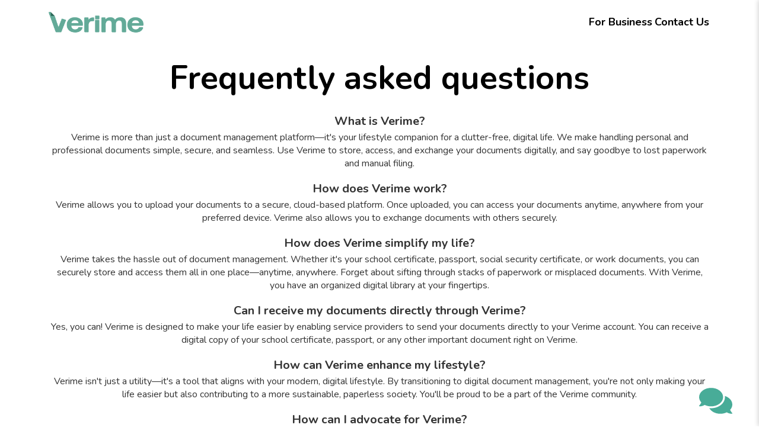

--- FILE ---
content_type: text/html; charset=UTF-8
request_url: https://verime.tech/faq
body_size: 5681
content:
<!doctype html>
<html lang="en">

<head>
    <meta charset="utf-8">
    <meta name="viewport" content="width=device-width, initial-scale=1">
    <link rel="apple-touch-icon" sizes="76x76" href="https://verime.tech/assets/img/Verime-2.0-Icon.png">
    <link rel="icon" type="image/png" sizes="96x96" href="https://verime.tech/assets/img/Verime-2.0-Icon.png">
    <link href="https://cdn.jsdelivr.net/npm/bootstrap@5.0.0-beta3/dist/css/bootstrap.min.css" rel="stylesheet" integrity="sha384-eOJMYsd53ii+scO/bJGFsiCZc+5NDVN2yr8+0RDqr0Ql0h+rP48ckxlpbzKgwra6" crossorigin="anonymous">
    <link rel="preconnect" href="https://fonts.gstatic.com">
    <link href="https://fonts.googleapis.com/css2?family=Poppins:wght@600&display=swap" rel="stylesheet">
    <link rel="stylesheet" href="https://cdnjs.cloudflare.com/ajax/libs/font-awesome/5.15.3/css/all.min.css" integrity="sha512-iBBXm8fW90+nuLcSKlbmrPcLa0OT92xO1BIsZ+ywDWZCvqsWgccV3gFoRBv0z+8dLJgyAHIhR35VZc2oM/gI1w==" crossorigin="anonymous" />
    <link rel="stylesheet" href="https://verime.tech/css/style.css?v=1.1">
    <link href="https://verime.tech/assets/css/paper-dashboard.css" rel="stylesheet" />
    <link href="https://unpkg.com/aos@2.3.1/dist/aos.css" rel="stylesheet">
    <title>Verime - FAQs</title>
</head>

<body>
    <div class="container" style="min-height: 80vh">
        <div class="main-nav-bar navbar-container">
    <nav class="custom-navbar">
        <div class="brand-logo">
            <a class="" href="https://verime.tech">
                <img src="https://verime.tech/assets/img/new/Verime-2-Logo-green-trans.png" class="navbar-logo">
                            </a>
        </div>
        <div class="nav-links">
            <ul class="navbar-nav">
    
    
            <li class="nav-item">
            <a class="nav-link" href="https://verime.tech/enterprise">For Business</a>
        </li>
    
    
    <li class="nav-item">
        <a class="nav-link" href="mailto:tech@ergoanalyticscc.com">Contact Us</a>
    </li>
</ul>
        </div>
        <div class="toggle-icon" id="toggleIcon">
            <i class="material-icons">menu</i>
        </div>
    </nav>

    <div class="custom-sidebar" id="customSidebar">
        <ul class="navbar-nav">
    
    
            <li class="nav-item">
            <a class="nav-link" href="https://verime.tech/enterprise">For Business</a>
        </li>
    
    
    <li class="nav-item">
        <a class="nav-link" href="mailto:tech@ergoanalyticscc.com">Contact Us</a>
    </li>
</ul>
    </div>
</div>


<style>

    .custom-navbar {
        display: flex;
        justify-content: space-between;
        align-items: center;
        padding: 1rem 0rem;
        height: 100%;
        z-index: 1;
    }

    .navbar-logo {
        width: 160px;
        height: 36.63px;
        vertical-align: revert;
    }

    .brand-logo a {
        text-decoration: none;
    }

    .business-label {
        margin-left: 5px;
        color: #48AC98;
        font-weight: bold;
        display: inline;
        font-family: 'Poppins', sans-serif;
        position: relative;
        top: -2px;
        font-size: 25px;
    }

    .nav-links{
        display: inline-flex;
    }

    .nav-links .navbar-nav{
        flex-direction: row;
        gap: 16px;
    }

    @media (max-width: 425px) {
        .business-label {
            display: block;
            vertical-align: baseline;
            top: 0;
            margin: 0;
            text-align: center;
        }
    }

    .toggle-icon {
        display: none;
        cursor: pointer;
        position: relative;
        z-index: 9999;
        padding: 10px;
    }

    .custom-sidebar {
        position: fixed;
        right: -320px;
        top: 0;
        width: 320px;
        height: 100vh;
        background-color: #ffffff;
        overflow-y: auto;
        transition: right 0.3s;
        padding: 1rem 0;
        box-shadow: -2px 0 7px 0 rgba(0, 0, 0, 0.15);
        padding-left: 1rem;
        z-index: 1;
    }

    .custom-sidebar a {
        display: block;
        padding: 1rem;
    }

    @media (max-width: 1024px) {
        .nav-links {
            display: none;
        }

        .toggle-icon {
            display: block;
        }

        .custom-sidebar {
            padding-top: 5rem;
        }
    }
</style>


<script>
    const toggleIcon = document.getElementById("toggleIcon");
    const customSidebar = document.getElementById("customSidebar");

    toggleIcon.addEventListener('click', () => {
        if (customSidebar.style.right === '0px') {
            customSidebar.style.right = '-320px';
        } else {
            customSidebar.style.right = '0px';
        }
    });
</script>        <div class="row">
            <h3 class="text-center homescreen-heading">Frequently asked questions</h3>

            <ul style="list-style: none; text-align: center;">
                                <li><b>What is Verime?</b></li>
                <p>Verime is more than just a document management platform—it&#039;s your lifestyle companion for a clutter-free, digital life. We make handling personal and professional documents simple, secure, and seamless. Use Verime to store, access, and exchange your documents digitally, and say goodbye to lost paperwork and manual filing.</p>
                                <li><b>How does Verime work?</b></li>
                <p>Verime allows you to upload your documents to a secure, cloud-based platform. Once uploaded, you can access your documents anytime, anywhere from your preferred device. Verime also allows you to exchange documents with others securely.</p>
                                <li><b>How does Verime simplify my life?</b></li>
                <p>Verime takes the hassle out of document management. Whether it&#039;s your school certificate, passport, social security certificate, or work documents, you can securely store and access them all in one place—anytime, anywhere. Forget about sifting through stacks of paperwork or misplaced documents. With Verime, you have an organized digital library at your fingertips.</p>
                                <li><b>Can I receive my documents directly through Verime?</b></li>
                <p>Yes, you can! Verime is designed to make your life easier by enabling service providers to send your documents directly to your Verime account. You can receive a digital copy of your school certificate, passport, or any other important document right on Verime.</p>
                                <li><b>How can Verime enhance my lifestyle?</b></li>
                <p>Verime isn&#039;t just a utility—it&#039;s a tool that aligns with your modern, digital lifestyle. By transitioning to digital document management, you&#039;re not only making your life easier but also contributing to a more sustainable, paperless society. You&#039;ll be proud to be a part of the Verime community.</p>
                                <li><b>How can I advocate for Verime?</b></li>
                <p>We&#039;re thrilled that you love Verime and want to spread the word! One of the best ways to do this is by asking your service providers to deliver your documents via Verime. By doing so, you&#039;ll be champoning a more efficient, digital way of receiving and managing documents.</p>
                                <li><b>Why should I be proud to use Verime?</b></li>
                <p>Verime is more than a convenient tool—it&#039;s a symbol of a smart, modern lifestyle. By using Verime, you&#039;re embracing digital innovation, advocating for a paperless society, and prioritizing efficiency in your personal and professional life. Be a part of the Verime community and stand tall in your choice for a better way of managing documents.</p>
                                <li><b>Is Verime secure?</b></li>
                <p>Absolutely. Your security is our priority. Verime uses advanced encryption technologies to ensure your documents are safe and secure. Only you have access to your stored documents unless you choose to share them.</p>
                                <li><b>What is the &#039;forms&#039; feature in Verime?</b></li>
                <p>Our forms feature is all about simplifying your life. It allows you to fill in, sign, and submit forms digitally, right within the Verime platform. Say goodbye to printing, scanning, and physically mailing forms. With Verime, you can handle it all digitally and save yourself precious time.</p>
                                <li><b>How much does Verime cost?</b></li>
                <p>Verime offers different plans to suit the needs of different users. We have a free basic plan, which offers a set of features perfect for individual users. For more advanced features or business use, we offer paid plans. Please visit our Pricing page for more details.</p>
                                <li><b>Can I use Verime on my mobile device?</b></li>
                <p>Yes, you can! Verime is available as a mobile app on both iOS and Android devices. You can access your documents on the go, making document management even more convenient.</p>
                                <li><b>I&#039;m a business owner. How can Verime help me?</b></li>
                <p>As a business owner, you&#039;re juggling a lot of tasks, and document management shouldn&#039;t slow you down. Verime can help you streamline your document processes, reduce paperwork, and ensure you have easy access to all your important business documents. Plus, with our forms feature, you can digitize your workflows, saving you time and reducing errors.</p>
                                <li><b>Who can use Verime?</b></li>
                <p>Anyone can use Verime! Whether you&#039;re a student, a professional, a business owner, or just someone looking to simplify their life, Verime is for you. Our platform is user-friendly and requires no technical skills to use.</p>
                                <li><b>How can I get started with Verime?</b></li>
                <p>Getting started with Verime is easy. Just sign up on our website or download the mobile app, create your account, and start adding your documents. If you need any help, our customer support team is always here to assist you. Welcome to a simpler, more organized life with Verime.</p>
                            </ul>
        </div>
    </div>
    <footer class="footer mt-5 pt-5 pb-4">
    <div class="container">
        <div class="row justify-content-center">
            <div class="col-md-12 text-center">
                <span class="footer-text">Start saving your time with Verime today.</span>
            </div>
            <div class="col-md-12 text-center" style="max-width: 600px">
                <form action="https://verime.tech/enquire" method="POST">
                    <input type="hidden" name="_token" value="8OF50OPJjpeSldwzkgTAJOtfIhW5pREhFPUGLJ40">                    <div class="row">
                        <div id="cloudflare-field" style="text-align: center" class="form-group">
                            <div class="cf-turnstile" data-sitekey="0x4AAAAAAAB0cnuETsq5yB87"
                                data-callback="onSuccessCallback" data-expired-callback="onExpiredCallback"></div>
                        </div>
                        <div class="col-md-7">
                            <div class="form-group">
                                <input type="email" name="email" placeholder="Email"
                                    class="form-control input-bottom-border" required>
                                
                            </div>
                        </div>
                        <div class="col-md-5">
                            <div class="form-group">
                                <input type="submit" name="submit" class="btn btn-verime-secondary" value="Enquire">
                            </div>
                        </div>
                    </div>
                </form>
            </div>
            <div class="container">
                <ul class="foote_bottom_ul_amrc">
                    
                    <li><a href="https://verime.tech/faq">FAQs</a></li>
                    <li><a href="https://kmwandingi.github.io/verime-terms-and-conditions/" target="_blank">Terms and
                            Conditions</a></li>
                    <li><a href="https://kmwandingi.github.io/verime-privacy/" target="_blank">Privacy Policy</a></li>
                </ul>
                <p class="text-center text-white">
                    @
                    <script>
                        document.write(new Date().getFullYear())
                    </script>, made by <a href="https://ergoanalyticscc.com/" style="color: #0d6efd">Ergo
                        Analytics</a><br>
                    Performance & security by Cloudflare
                </p>
            </div>

        </div>
    </div>
</footer>
<link rel="stylesheet" type="text/css"
    href="https://cdnjs.cloudflare.com/ajax/libs/jquery-datetimepicker/2.5.20/jquery.datetimepicker.min.css">
<link rel="stylesheet" type="text/css" href="https://verime.tech/css/test.verime.chatbot.mini.css">
<div class="chat_icon">
    <i class="fa fa-comments" aria-hidden="true"></i>
</div>

<div class="chat_box">
    <div id="chat" data-id="29">
        <form action="" method="GET" class="hidden">
            <input type="text" data-conv-question="Welcome to Verime." data-no-answer="true">
            <select data-conv-question="Do you have verime account?" name="verime-account">
                <option value="no">No</option>
                <option value="yes">Yes</option>
            </select>
        </form>
    </div>
</div>
<script type="text/javascript" src="https://cdnjs.cloudflare.com/ajax/libs/jquery/3.1.1/jquery.min.js"></script>
<script type="text/javascript"
    src="https://cdnjs.cloudflare.com/ajax/libs/jquery-datetimepicker/2.5.20/jquery.datetimepicker.full.min.js">
</script>
<script type="text/javascript" src="https://cdnjs.cloudflare.com/ajax/libs/autosize.js/3.0.20/autosize.min.js"></script>
<script type="text/javascript" src="https://cdn.jsdelivr.net/npm/@vladmandic/face-api@1/dist/face-api.js"></script>
<script type="text/javascript" src="https://verime.tech/js/test.verime.chatbot.mini.js"></script>
<script src="https://challenges.cloudflare.com/turnstile/v0/api.js" async defer></script>

<script>
    document.addEventListener("DOMContentLoaded", function() {
        const form = document.querySelector('form[action="https://verime.tech/enquire"]');
        const submitButton = form.querySelector('input[type="submit"]');
        let isTurnstileVerified = false;

        window.onSuccessCallback = function() {
            isTurnstileVerified = true;
            submitForm();
        };

        window.onExpiredCallback = function() {
            isTurnstileVerified = false;
        };

        form.addEventListener("submit", function(event) {
            if (!isTurnstileVerified) {
                event.preventDefault();
                alert("Please complete the verification.");
            }
        });

        function submitForm() {
            if (isTurnstileVerified) {
                form.submit();
            }
        }
    });
</script>
    <script src="https://cdnjs.cloudflare.com/ajax/libs/font-awesome/5.15.3/js/all.min.js" integrity="sha512-RXf+QSDCUQs5uwRKaDoXt55jygZZm2V++WUZduaU/Ui/9EGp3f/2KZVahFZBKGH0s774sd3HmrhUy+SgOFQLVQ==" crossorigin="anonymous"></script>
    <script src="https://cdn.jsdelivr.net/npm/bootstrap@5.0.0-beta3/dist/js/bootstrap.bundle.min.js" integrity="sha384-JEW9xMcG8R+pH31jmWH6WWP0WintQrMb4s7ZOdauHnUtxwoG2vI5DkLtS3qm9Ekf" crossorigin="anonymous"></script>
    <script src="https://unpkg.com/aos@2.3.1/dist/aos.js"></script>
    <script>
        AOS.init();

    </script>
</body>

</html>


--- FILE ---
content_type: text/css
request_url: https://verime.tech/css/style.css?v=1.1
body_size: 1716
content:
* {
    box-sizing: border-box;
}

body {
    padding: 0;
    margin: 0;
    background: linear-gradient(111.16deg, #E8E8E8 -0.68%, #FFFFFF 52.94%, #EEEDED 100%);
    font-family: "Nunito", sans-serif !important;
}

.navbar {
    margin-left: 100px;
    margin-right: 100px;
}

.navbar-nav li a {
    margin: 0px 2px !important;
    border-radius: 5px;
}

.navbar-nav li a {
    margin: 0px 10px;

    color: #000000 !important;
    font-family: Nunito;
    font-style: normal;
    font-weight: bold;
    font-size: 18px;
    line-height: 27px;
    line-height: 27px;
}

.main-heading {
    color: #333333;
    font-family: Nunito;
    font-style: normal;
    font-weight: bold;
    font-size: 60px;
    line-height: 72px;
    margin-top: 50px;
    margin-left: 10px;
    letter-spacing: 0.025em;
}

.main-heading span {
    color: #48AC98;
    font-family: Nunito;
    font-style: normal;
    font-weight: bold;
    font-size: 60px;
    line-height: 72px;
    letter-spacing: 0.025em;
}

.main-header {
    margin-right: 100px;
    margin-left: 100px;
}

@media (max-width: 772px) {
    .logo-heading {
        font-size: 60px !important;
        line-height: 70px !important;
        margin-right: 0px !important;
    }

    .main-heading {
        font-size: 60px;
        line-height: 70px !important;
        margin-right: 0px !important;
    }

    .main-heading span {
        font-size: 60px;
        line-height: 70px !important;
        margin-right: 0px !important;
    }

    .information {
        margin-right: 0 !important;
    }

}

@media (max-width: 576px) {
    .logo-heading {
        font-size: 30px !important;
        line-height: 40px !important;
        margin-right: 0px !important;
    }

    .main-heading {
        font-size: 22px;
        line-height: 40px !important;
        margin-right: 0px !important;
    }

    .main-heading span {
        font-size: 22px;
        line-height: 40px !important;
        margin-right: 0px !important;
    }

    .information {
        margin-right: 0 !important;
    }

}

.logo-heading {
    font-family: Nunito;
    font-size: 25px;
    font-style: normal;
    font-weight: 500;
    line-height: 38px;
    letter-spacing: 0.025em;
    text-align: left;
    margin-left: 10px;
    color: #45a592;
    margin-bottom: 50px;
}

.information {
    margin-right: 120px;
    width: 338px;
    height: 480px;
    background: linear-gradient(0deg, rgba(72, 172, 152, 0.05), rgba(72, 172, 152, 0.05));
    border-radius: 5px;
}

.larger {
    width: 400px;
}

.information span {
    font-style: normal;
    font-weight: bold;
    font-size: 18px;
    line-height: 27px;
    text-align: center;

    color: #000000;
}

.information button, .btn-verime-primary {
    padding: 8px;
    background: #48AC98;
    color: #FFFFFF;
    border-radius: 8px;
    width: 100%;
    margin-bottom: 20px;
}

.information button:hover, .btn-verime-primary:hover {
    color: #d1d1d1;
}

.btn-verime-secondary {
    background: #2e2e2e;
    color: #FFFFFF !important;
    border-radius: 4px;
    width: 100%;
    margin-bottom: 20px;
}

.col_white_amrc {
    color: #fff;
}

footer {
    width: 100%;
    background-color: #48AC98;
}

.pt2 {
    padding-top: 40px;
    margin-bottom: 20px;
}

footer p {
    font-size: 13px;
    color: #ccc;
    padding-bottom: 0px;
    margin-bottom: 8px;
}

.mb10 {
    padding-bottom: 15px;
}

.footer_ul_amrc {
    margin: 0px;
    list-style-type: none;
    font-size: 14px;
    padding: 0px 0px 10px 0px;
}

.footer_ul_amrc li {
    list-style: none;
    padding: 0px 0px 5px 0px;
}

.footer_ul_amrc li a {
    color: #ccc;
}

.footer_ul_amrc li a:hover {
    color: #fff;
    text-decoration: none;
}

.fleft {
    float: left;
}

.padding-right {
    padding-right: 10px;
}

.footer_ul2_amrc {
    margin: 0px;
    list-style-type: none;
    padding: 0px;
}

.footer_ul2_amrc li p {
    display: table;
}

.footer_ul2_amrc li a:hover {
    text-decoration: none;
}

.footer_ul2_amrc li i {
    margin-top: 5px;
}

.bottom_border {
    border-bottom: 1px solid #323f45;
    padding-bottom: 20px;
}

.foote_bottom_ul_amrc {
    list-style-type: none;
    padding: 0px;
    display: table;
    margin-top: 10px;
    margin-right: auto;
    margin-bottom: 10px;
    margin-left: auto;
}

.foote_bottom_ul_amrc li {
    display: inline;
}

.foote_bottom_ul_amrc li a {
    text-decoration: none;
    color: #FFFFFF;
    margin: 0 12px;
    font-size: 14px;
}

.footer-link {
    text-decoration: none !important;
    color: gray !important;
}

.footer-link:hover {
    color: white !important;
    text-decoration: none !important;
}


.social_footer_ul {
    display: table;
    margin: 15px auto 0 auto;
    list-style-type: none;
}

.social_footer_ul li {
    padding-left: 20px;
    padding-top: 10px;
    float: left;
}

.social_footer_ul li a {
    color: #ccc;
    border: 1px solid #ccc;
    padding: 8px;
    border-radius: 50%;
}

.social_footer_ul li i {
    width: 20px;
    height: 20px;
    text-align: center;
}

.homescreen-heading {
    font-family: Nunito;
    font-style: normal;
    font-weight: bold;
    font-size: 55px;
    line-height: 90px;
    margin: 12px 0px;
    color: #000000;
}

.sub-heading {
    font-family: Nunito;
    font-style: normal;
    font-weight: 500;
    font-size: 30px;
    line-height: 150.19%;
    color: #3f7366;
    margin: 12px 0px;
}

.bottom-heading {
    font-family: Nunito;
    font-style: normal;
    font-weight: 500;
    font-size: 25px;
    /*line-height: 0px;*/
    letter-spacing: 0.025em;
    margin: 12px 0px;
    color: #000000;
}

.middle-text {
    font-family: Nunito;
    font-style: normal;
    font-weight: 700;
    font-size: 60px;
    line-height: 90px;
    text-align: center;
    color: #000000;
    margin: 240px 0px;
}

.headings-area {
    margin-top: 70px;
}

.connecting-text {
    font-family: Nunito;
    font-style: normal;
    font-weight: bold;
    font-size: 60px;
    line-height: 90px;
    text-align: center;
    color: #000000;
    margin: 4px 0px;
}

.terms-first-text {
    font-style: normal;
    font-weight: bold;
    font-size: 30px;
    line-height: 45px;
    text-align: center;

    color: #000000;
}

.terms-second-text {
    font-style: normal;
    font-weight: 600;
    font-size: 18px;
    line-height: 27px;
    text-align: center;

    color: #000000;
}


.about-cards {
    background: linear-gradient(0deg, rgba(72, 172, 152, 0.1), rgba(72, 172, 152, 0.1));
    border-radius: 5px;
}

.about-cards a {
    background: #48AC98;
    border-radius: 8px;
    color: #FFFFFF;
    width: 100%;
}

.about-cards-first-text {
    font-style: normal;
    font-weight: bold;
    font-size: 30px;
    line-height: 45px;
    color: #000000;
}

.about-cards-second-text {

    font-style: normal;
    font-weight: 600;
    font-size: 18px;
    line-height: 27px;
    color: #000000;
}

.footer-text {
    font-style: normal;
    font-weight: bold;
    font-size: 60px;
    line-height: 90px;
    text-align: center;
    padding-bottom: 10%;

    color: #FFFFFF;
}

.footer-form button {
    background: #000000;
    border-radius: 8px;
    color: #FFFFFF;
    width: 15%;
}

.footer-form input {

    background: #FCFCFC;
    border: 2px solid #E5E5E5;
    box-sizing: border-box;
    border-radius: 8px;
    width: 15%;
    padding: 4px 10px;
}


--- FILE ---
content_type: text/css
request_url: https://verime.tech/assets/css/paper-dashboard.css
body_size: 65541
content:
/*!

  =========================================================
  * Paper Dashboard PRO - V1.3.1
  =========================================================

  * Product Page: https://www.creative-tim.com/product/paper-dashboard-pro
  * Available with purchase of license from https://www.creative-tim.com/product/paper-dashboard-pro
  * Copyright 2017 Creative Tim (https://www.creative-tim.com)
  * License Creative Tim (https://www.creative-tim.com/license)

  =========================================================

*/
/*      light colors - used for select dropdown         */
/*           Social buttons            */

@import url('https://fonts.googleapis.com/css2?family=Nunito:wght@400;700&display=swap');

.ct-blue {
    stroke: #7A9E9F !important;
}

.ct-azure {
    stroke: #68B3C8 !important;
}

.ct-green {
    stroke: #7AC29A !important;
}

.ct-orange {
    stroke: #F3BB45 !important;
}

.ct-red {
    stroke: #D59595 !important;
}

/*!
Animate.css - http://daneden.me/animate
Licensed under the MIT license - http://opensource.org/licenses/MIT

Copyright (c) 2015 Daniel Eden
*/
.animated {
    -webkit-animation-duration: 1s;
    animation-duration: 1s;
    -webkit-animation-fill-mode: both;
    animation-fill-mode: both;
}

.animated.infinite {
    -webkit-animation-iteration-count: infinite;
    animation-iteration-count: infinite;
}

.animated.hinge {
    -webkit-animation-duration: 2s;
    animation-duration: 2s;
}

.animated.bounceIn,
.animated.bounceOut {
    -webkit-animation-duration: .75s;
    animation-duration: .75s;
}

.animated.flipOutX,
.animated.flipOutY {
    -webkit-animation-duration: .75s;
    animation-duration: .75s;
}

.card-top-title {
    font-family: Nunito;
    font-size: 3rem;
    font-weight: 600;
    line-height: 1.2em;
    /* font-size: 36px;
    line-height: 54px;*/
    color: #000000;
}

@-webkit-keyframes shake {
    from, to {
        -webkit-transform: translate3d(0, 0, 0);
        transform: translate3d(0, 0, 0);
    }
    10%, 30%, 50%, 70%, 90% {
        -webkit-transform: translate3d(-10px, 0, 0);
        transform: translate3d(-10px, 0, 0);
    }
    20%, 40%, 60%, 80% {
        -webkit-transform: translate3d(10px, 0, 0);
        transform: translate3d(10px, 0, 0);
    }
}

@keyframes shake {
    from, to {
        -webkit-transform: translate3d(0, 0, 0);
        transform: translate3d(0, 0, 0);
    }
    10%, 30%, 50%, 70%, 90% {
        -webkit-transform: translate3d(-10px, 0, 0);
        transform: translate3d(-10px, 0, 0);
    }
    20%, 40%, 60%, 80% {
        -webkit-transform: translate3d(10px, 0, 0);
        transform: translate3d(10px, 0, 0);
    }
}

.shake {
    -webkit-animation-name: shake;
    animation-name: shake;
}

@-webkit-keyframes fadeInDown {
    from {
        opacity: 0;
        -webkit-transform: translate3d(0, -100%, 0);
        transform: translate3d(0, -100%, 0);
    }
    to {
        opacity: 1;
        -webkit-transform: none;
        transform: none;
    }
}

@keyframes fadeInDown {
    from {
        opacity: 0;
        -webkit-transform: translate3d(0, -100%, 0);
        transform: translate3d(0, -100%, 0);
    }
    to {
        opacity: 1;
        -webkit-transform: none;
        transform: none;
    }
}

.fadeInDown {
    -webkit-animation-name: fadeInDown;
    animation-name: fadeInDown;
}

@-webkit-keyframes fadeOut {
    from {
        opacity: 1;
    }
    to {
        opacity: 0;
    }
}

@keyframes fadeOut {
    from {
        opacity: 1;
    }
    to {
        opacity: 0;
    }
}

.fadeOut {
    -webkit-animation-name: fadeOut;
    animation-name: fadeOut;
}

@-webkit-keyframes fadeOutDown {
    from {
        opacity: 1;
    }
    to {
        opacity: 0;
        -webkit-transform: translate3d(0, 100%, 0);
        transform: translate3d(0, 100%, 0);
    }
}

@keyframes fadeOutDown {
    from {
        opacity: 1;
    }
    to {
        opacity: 0;
        -webkit-transform: translate3d(0, 100%, 0);
        transform: translate3d(0, 100%, 0);
    }
}

.fadeOutDown {
    -webkit-animation-name: fadeOutDown;
    animation-name: fadeOutDown;
}

@-webkit-keyframes fadeOutUp {
    from {
        opacity: 1;
    }
    to {
        opacity: 0;
        -webkit-transform: translate3d(0, -100%, 0);
        transform: translate3d(0, -100%, 0);
    }
}

@keyframes fadeOutUp {
    from {
        opacity: 1;
    }
    to {
        opacity: 0;
        -webkit-transform: translate3d(0, -100%, 0);
        transform: translate3d(0, -100%, 0);
    }
}

.fadeOutUp {
    -webkit-animation-name: fadeOutUp;
    animation-name: fadeOutUp;
}

@-webkit-keyframes swal2-show {
    0% {
        -webkit-transform: scale(0.7);
        transform: scale(0.7);
    }
    45% {
        -webkit-transform: scale(1.05);
        transform: scale(1.05);
    }
    80% {
        -webkit-transform: scale(0.95);
        transform: scale(0.95);
    }
    100% {
        -webkit-transform: scale(1);
        transform: scale(1);
    }
}

@keyframes swal2-show {
    0% {
        -webkit-transform: scale(0.7);
        transform: scale(0.7);
    }
    45% {
        -webkit-transform: scale(1.05);
        transform: scale(1.05);
    }
    80% {
        -webkit-transform: scale(0.95);
        transform: scale(0.95);
    }
    100% {
        -webkit-transform: scale(1);
        transform: scale(1);
    }
}

@-webkit-keyframes swal2-hide {
    0% {
        -webkit-transform: scale(1);
        transform: scale(1);
        opacity: 1;
    }
    100% {
        -webkit-transform: scale(0.5);
        transform: scale(0.5);
        opacity: 0;
    }
}

@keyframes swal2-hide {
    0% {
        -webkit-transform: scale(1);
        transform: scale(1);
        opacity: 1;
    }
    100% {
        -webkit-transform: scale(0.5);
        transform: scale(0.5);
        opacity: 0;
    }
}

@-webkit-keyframes swal2-animate-success-line-tip {
    0% {
        top: 1.1875em;
        left: .0625em;
        width: 0;
    }
    54% {
        top: 1.0625em;
        left: .125em;
        width: 0;
    }
    70% {
        top: 2.1875em;
        left: -.375em;
        width: 3.125em;
    }
    84% {
        top: 3em;
        left: 1.3125em;
        width: 1.0625em;
    }
    100% {
        top: 2.8125em;
        left: .875em;
        width: 1.5625em;
    }
}

@keyframes swal2-animate-success-line-tip {
    0% {
        top: 1.1875em;
        left: .0625em;
        width: 0;
    }
    54% {
        top: 1.0625em;
        left: .125em;
        width: 0;
    }
    70% {
        top: 2.1875em;
        left: -.375em;
        width: 3.125em;
    }
    84% {
        top: 3em;
        left: 1.3125em;
        width: 1.0625em;
    }
    100% {
        top: 2.8125em;
        left: .875em;
        width: 1.5625em;
    }
}

@-webkit-keyframes swal2-animate-success-line-long {
    0% {
        top: 3.375em;
        right: 2.875em;
        width: 0;
    }
    65% {
        top: 3.375em;
        right: 2.875em;
        width: 0;
    }
    84% {
        top: 2.1875em;
        right: 0;
        width: 3.4375em;
    }
    100% {
        top: 2.375em;
        right: .5em;
        width: 2.9375em;
    }
}

@keyframes swal2-animate-success-line-long {
    0% {
        top: 3.375em;
        right: 2.875em;
        width: 0;
    }
    65% {
        top: 3.375em;
        right: 2.875em;
        width: 0;
    }
    84% {
        top: 2.1875em;
        right: 0;
        width: 3.4375em;
    }
    100% {
        top: 2.375em;
        right: .5em;
        width: 2.9375em;
    }
}

@-webkit-keyframes swal2-rotate-success-circular-line {
    0% {
        -webkit-transform: rotate(-45deg);
        transform: rotate(-45deg);
    }
    5% {
        -webkit-transform: rotate(-45deg);
        transform: rotate(-45deg);
    }
    12% {
        -webkit-transform: rotate(-405deg);
        transform: rotate(-405deg);
    }
    100% {
        -webkit-transform: rotate(-405deg);
        transform: rotate(-405deg);
    }
}

@keyframes swal2-rotate-success-circular-line {
    0% {
        -webkit-transform: rotate(-45deg);
        transform: rotate(-45deg);
    }
    5% {
        -webkit-transform: rotate(-45deg);
        transform: rotate(-45deg);
    }
    12% {
        -webkit-transform: rotate(-405deg);
        transform: rotate(-405deg);
    }
    100% {
        -webkit-transform: rotate(-405deg);
        transform: rotate(-405deg);
    }
}

@-webkit-keyframes swal2-animate-error-x-mark {
    0% {
        margin-top: 1.625em;
        -webkit-transform: scale(0.4);
        transform: scale(0.4);
        opacity: 0;
    }
    50% {
        margin-top: 1.625em;
        -webkit-transform: scale(0.4);
        transform: scale(0.4);
        opacity: 0;
    }
    80% {
        margin-top: -.375em;
        -webkit-transform: scale(1.15);
        transform: scale(1.15);
    }
    100% {
        margin-top: 0;
        -webkit-transform: scale(1);
        transform: scale(1);
        opacity: 1;
    }
}

@keyframes swal2-animate-error-x-mark {
    0% {
        margin-top: 1.625em;
        -webkit-transform: scale(0.4);
        transform: scale(0.4);
        opacity: 0;
    }
    50% {
        margin-top: 1.625em;
        -webkit-transform: scale(0.4);
        transform: scale(0.4);
        opacity: 0;
    }
    80% {
        margin-top: -.375em;
        -webkit-transform: scale(1.15);
        transform: scale(1.15);
    }
    100% {
        margin-top: 0;
        -webkit-transform: scale(1);
        transform: scale(1);
        opacity: 1;
    }
}

@-webkit-keyframes swal2-animate-error-icon {
    0% {
        -webkit-transform: rotateX(100deg);
        transform: rotateX(100deg);
        opacity: 0;
    }
    100% {
        -webkit-transform: rotateX(0deg);
        transform: rotateX(0deg);
        opacity: 1;
    }
}

@keyframes swal2-animate-error-icon {
    0% {
        -webkit-transform: rotateX(100deg);
        transform: rotateX(100deg);
        opacity: 0;
    }
    100% {
        -webkit-transform: rotateX(0deg);
        transform: rotateX(0deg);
        opacity: 1;
    }
}

body.swal2-toast-shown .swal2-container {
    position: fixed;
    background-color: transparent;
}

body.swal2-toast-shown .swal2-container.swal2-shown {
    background-color: transparent;
}

body.swal2-toast-shown .swal2-container.swal2-top {
    top: 0;
    right: auto;
    bottom: auto;
    left: 50%;
    -webkit-transform: translateX(-50%);
    transform: translateX(-50%);
}

body.swal2-toast-shown .swal2-container.swal2-top-end, body.swal2-toast-shown .swal2-container.swal2-top-right {
    top: 0;
    right: 0;
    bottom: auto;
    left: auto;
}

body.swal2-toast-shown .swal2-container.swal2-top-start, body.swal2-toast-shown .swal2-container.swal2-top-left {
    top: 0;
    right: auto;
    bottom: auto;
    left: 0;
}

body.swal2-toast-shown .swal2-container.swal2-center-start, body.swal2-toast-shown .swal2-container.swal2-center-left {
    top: 50%;
    right: auto;
    bottom: auto;
    left: 0;
    -webkit-transform: translateY(-50%);
    transform: translateY(-50%);
}

body.swal2-toast-shown .swal2-container.swal2-center {
    top: 50%;
    right: auto;
    bottom: auto;
    left: 50%;
    -webkit-transform: translate(-50%, -50%);
    transform: translate(-50%, -50%);
}

body.swal2-toast-shown .swal2-container.swal2-center-end, body.swal2-toast-shown .swal2-container.swal2-center-right {
    top: 50%;
    right: 0;
    bottom: auto;
    left: auto;
    -webkit-transform: translateY(-50%);
    transform: translateY(-50%);
}

body.swal2-toast-shown .swal2-container.swal2-bottom-start, body.swal2-toast-shown .swal2-container.swal2-bottom-left {
    top: auto;
    right: auto;
    bottom: 0;
    left: 0;
}

body.swal2-toast-shown .swal2-container.swal2-bottom {
    top: auto;
    right: auto;
    bottom: 0;
    left: 50%;
    -webkit-transform: translateX(-50%);
    transform: translateX(-50%);
}

body.swal2-toast-shown .swal2-container.swal2-bottom-end, body.swal2-toast-shown .swal2-container.swal2-bottom-right {
    top: auto;
    right: 0;
    bottom: 0;
    left: auto;
}

body.swal2-toast-column .swal2-toast {
    flex-direction: column;
    align-items: stretch;
}

body.swal2-toast-column .swal2-toast .swal2-actions {
    flex: 1;
    align-self: stretch;
    height: 2.2em;
    margin-top: .3125em;
}

body.swal2-toast-column .swal2-toast .swal2-loading {
    justify-content: center;
}

body.swal2-toast-column .swal2-toast .swal2-input {
    height: 2em;
    margin: .3125em auto;
    font-size: 1em;
}

body.swal2-toast-column .swal2-toast .swal2-validationerror {
    font-size: 1em;
}

.swal2-popup.swal2-toast {
    flex-direction: row;
    align-items: center;
    width: auto;
    padding: 0.625em;
    box-shadow: 0 0 0.625em #d9d9d9;
    overflow-y: hidden;
}

.swal2-popup.swal2-toast .swal2-header {
    flex-direction: row;
}

.swal2-popup.swal2-toast .swal2-title {
    flex-grow: 1;
    justify-content: flex-start;
    margin: 0 .6em;
    font-size: 1em;
}

.swal2-popup.swal2-toast .swal2-footer {
    margin: 0.5em 0 0;
    padding: 0.5em 0 0;
    font-size: 0.8em;
}

.swal2-popup.swal2-toast .swal2-close {
    position: initial;
    width: 0.8em;
    height: 0.8em;
    line-height: 0.8;
}

.swal2-popup.swal2-toast .swal2-content {
    justify-content: flex-start;
    font-size: 1em;
}

.swal2-popup.swal2-toast .swal2-icon {
    width: 2em;
    min-width: 2em;
    height: 2em;
    margin: 0;
}

.swal2-popup.swal2-toast .swal2-icon-text {
    font-size: 2em;
    font-weight: bold;
    line-height: 1em;
}

.swal2-popup.swal2-toast .swal2-icon.swal2-success .swal2-success-ring {
    width: 2em;
    height: 2em;
}

.swal2-popup.swal2-toast .swal2-icon.swal2-error [class^='swal2-x-mark-line'] {
    top: .875em;
    width: 1.375em;
}

.swal2-popup.swal2-toast .swal2-icon.swal2-error [class^='swal2-x-mark-line'][class$='left'] {
    left: .3125em;
}

.swal2-popup.swal2-toast .swal2-icon.swal2-error [class^='swal2-x-mark-line'][class$='right'] {
    right: .3125em;
}

.swal2-popup.swal2-toast .swal2-actions {
    height: auto;
    margin: 0 .3125em;
}

.swal2-popup.swal2-toast .swal2-styled {
    margin: 0 .3125em;
    padding: .3125em .625em;
    font-size: 1em;
}

.swal2-popup.swal2-toast .swal2-styled:focus {
    box-shadow: 0 0 0 0.0625em #fff, 0 0 0 0.125em rgba(50, 100, 150, 0.4);
}

.swal2-popup.swal2-toast .swal2-success {
    border-color: #a5dc86;
}

.swal2-popup.swal2-toast .swal2-success [class^='swal2-success-circular-line'] {
    position: absolute;
    width: 2em;
    height: 2.8125em;
    -webkit-transform: rotate(45deg);
    transform: rotate(45deg);
    border-radius: 50%;
}

.swal2-popup.swal2-toast .swal2-success [class^='swal2-success-circular-line'][class$='left'] {
    top: -.25em;
    left: -.9375em;
    -webkit-transform: rotate(-45deg);
    transform: rotate(-45deg);
    -webkit-transform-origin: 2em 2em;
    transform-origin: 2em 2em;
    border-radius: 4em 0 0 4em;
}

.swal2-popup.swal2-toast .swal2-success [class^='swal2-success-circular-line'][class$='right'] {
    top: -.25em;
    left: .9375em;
    -webkit-transform-origin: 0 2em;
    transform-origin: 0 2em;
    border-radius: 0 4em 4em 0;
}

.swal2-popup.swal2-toast .swal2-success .swal2-success-ring {
    width: 2em;
    height: 2em;
}

.swal2-popup.swal2-toast .swal2-success .swal2-success-fix {
    top: 0;
    left: .4375em;
    width: .4375em;
    height: 2.6875em;
}

.swal2-popup.swal2-toast .swal2-success [class^='swal2-success-line'] {
    height: .3125em;
}

.swal2-popup.swal2-toast .swal2-success [class^='swal2-success-line'][class$='tip'] {
    top: 1.125em;
    left: .1875em;
    width: .75em;
}

.swal2-popup.swal2-toast .swal2-success [class^='swal2-success-line'][class$='long'] {
    top: .9375em;
    right: .1875em;
    width: 1.375em;
}

.swal2-popup.swal2-toast.swal2-show {
    -webkit-animation: showSweetToast .5s;
    animation: showSweetToast .5s;
}

.swal2-popup.swal2-toast.swal2-hide {
    -webkit-animation: hideSweetToast .2s forwards;
    animation: hideSweetToast .2s forwards;
}

.swal2-popup.swal2-toast .swal2-animate-success-icon .swal2-success-line-tip {
    -webkit-animation: animate-toast-success-tip .75s;
    animation: animate-toast-success-tip .75s;
}

.swal2-popup.swal2-toast .swal2-animate-success-icon .swal2-success-line-long {
    -webkit-animation: animate-toast-success-long .75s;
    animation: animate-toast-success-long .75s;
}

@-webkit-keyframes showSweetToast {
    0% {
        -webkit-transform: translateY(-0.625em) rotateZ(2deg);
        transform: translateY(-0.625em) rotateZ(2deg);
        opacity: 0;
    }
    33% {
        -webkit-transform: translateY(0) rotateZ(-2deg);
        transform: translateY(0) rotateZ(-2deg);
        opacity: .5;
    }
    66% {
        -webkit-transform: translateY(0.3125em) rotateZ(2deg);
        transform: translateY(0.3125em) rotateZ(2deg);
        opacity: .7;
    }
    100% {
        -webkit-transform: translateY(0) rotateZ(0);
        transform: translateY(0) rotateZ(0);
        opacity: 1;
    }
}

@keyframes showSweetToast {
    0% {
        -webkit-transform: translateY(-0.625em) rotateZ(2deg);
        transform: translateY(-0.625em) rotateZ(2deg);
        opacity: 0;
    }
    33% {
        -webkit-transform: translateY(0) rotateZ(-2deg);
        transform: translateY(0) rotateZ(-2deg);
        opacity: .5;
    }
    66% {
        -webkit-transform: translateY(0.3125em) rotateZ(2deg);
        transform: translateY(0.3125em) rotateZ(2deg);
        opacity: .7;
    }
    100% {
        -webkit-transform: translateY(0) rotateZ(0);
        transform: translateY(0) rotateZ(0);
        opacity: 1;
    }
}

@-webkit-keyframes hideSweetToast {
    0% {
        opacity: 1;
    }
    33% {
        opacity: .5;
    }
    100% {
        -webkit-transform: rotateZ(1deg);
        transform: rotateZ(1deg);
        opacity: 0;
    }
}

@keyframes hideSweetToast {
    0% {
        opacity: 1;
    }
    33% {
        opacity: .5;
    }
    100% {
        -webkit-transform: rotateZ(1deg);
        transform: rotateZ(1deg);
        opacity: 0;
    }
}

@-webkit-keyframes animate-toast-success-tip {
    0% {
        top: .5625em;
        left: .0625em;
        width: 0;
    }
    54% {
        top: .125em;
        left: .125em;
        width: 0;
    }
    70% {
        top: .625em;
        left: -.25em;
        width: 1.625em;
    }
    84% {
        top: 1.0625em;
        left: .75em;
        width: .5em;
    }
    100% {
        top: 1.125em;
        left: .1875em;
        width: .75em;
    }
}

@keyframes animate-toast-success-tip {
    0% {
        top: .5625em;
        left: .0625em;
        width: 0;
    }
    54% {
        top: .125em;
        left: .125em;
        width: 0;
    }
    70% {
        top: .625em;
        left: -.25em;
        width: 1.625em;
    }
    84% {
        top: 1.0625em;
        left: .75em;
        width: .5em;
    }
    100% {
        top: 1.125em;
        left: .1875em;
        width: .75em;
    }
}

@-webkit-keyframes animate-toast-success-long {
    0% {
        top: 1.625em;
        right: 1.375em;
        width: 0;
    }
    65% {
        top: 1.25em;
        right: .9375em;
        width: 0;
    }
    84% {
        top: .9375em;
        right: 0;
        width: 1.125em;
    }
    100% {
        top: .9375em;
        right: .1875em;
        width: 1.375em;
    }
}

@keyframes animate-toast-success-long {
    0% {
        top: 1.625em;
        right: 1.375em;
        width: 0;
    }
    65% {
        top: 1.25em;
        right: .9375em;
        width: 0;
    }
    84% {
        top: .9375em;
        right: 0;
        width: 1.125em;
    }
    100% {
        top: .9375em;
        right: .1875em;
        width: 1.375em;
    }
}

body.swal2-shown:not(.swal2-no-backdrop):not(.swal2-toast-shown) {
    overflow-y: hidden;
}

body.swal2-height-auto {
    height: auto !important;
}

body.swal2-no-backdrop .swal2-shown {
    top: auto;
    right: auto;
    bottom: auto;
    left: auto;
    background-color: transparent;
}

body.swal2-no-backdrop .swal2-shown > .swal2-modal {
    box-shadow: 0 0 10px rgba(0, 0, 0, 0.4);
}

body.swal2-no-backdrop .swal2-shown.swal2-top {
    top: 0;
    left: 50%;
    -webkit-transform: translateX(-50%);
    transform: translateX(-50%);
}

body.swal2-no-backdrop .swal2-shown.swal2-top-start, body.swal2-no-backdrop .swal2-shown.swal2-top-left {
    top: 0;
    left: 0;
}

body.swal2-no-backdrop .swal2-shown.swal2-top-end, body.swal2-no-backdrop .swal2-shown.swal2-top-right {
    top: 0;
    right: 0;
}

body.swal2-no-backdrop .swal2-shown.swal2-center {
    top: 50%;
    left: 50%;
    -webkit-transform: translate(-50%, -50%);
    transform: translate(-50%, -50%);
}

body.swal2-no-backdrop .swal2-shown.swal2-center-start, body.swal2-no-backdrop .swal2-shown.swal2-center-left {
    top: 50%;
    left: 0;
    -webkit-transform: translateY(-50%);
    transform: translateY(-50%);
}

body.swal2-no-backdrop .swal2-shown.swal2-center-end, body.swal2-no-backdrop .swal2-shown.swal2-center-right {
    top: 50%;
    right: 0;
    -webkit-transform: translateY(-50%);
    transform: translateY(-50%);
}

body.swal2-no-backdrop .swal2-shown.swal2-bottom {
    bottom: 0;
    left: 50%;
    -webkit-transform: translateX(-50%);
    transform: translateX(-50%);
}

body.swal2-no-backdrop .swal2-shown.swal2-bottom-start, body.swal2-no-backdrop .swal2-shown.swal2-bottom-left {
    bottom: 0;
    left: 0;
}

body.swal2-no-backdrop .swal2-shown.swal2-bottom-end, body.swal2-no-backdrop .swal2-shown.swal2-bottom-right {
    right: 0;
    bottom: 0;
}

.swal2-container {
    display: flex;
    position: fixed;
    top: 0;
    right: 0;
    bottom: 0;
    left: 0;
    flex-direction: row;
    align-items: center;
    justify-content: center;
    padding: 10px;
    background-color: transparent;
    z-index: 1060;
    overflow-x: hidden;
    -webkit-overflow-scrolling: touch;
}

.swal2-container.swal2-top {
    align-items: flex-start;
}

.swal2-container.swal2-top-start, .swal2-container.swal2-top-left {
    align-items: flex-start;
    justify-content: flex-start;
}

.swal2-container.swal2-top-end, .swal2-container.swal2-top-right {
    align-items: flex-start;
    justify-content: flex-end;
}

.swal2-container.swal2-center {
    align-items: center;
}

.swal2-container.swal2-center-start, .swal2-container.swal2-center-left {
    align-items: center;
    justify-content: flex-start;
}

.swal2-container.swal2-center-end, .swal2-container.swal2-center-right {
    align-items: center;
    justify-content: flex-end;
}

.swal2-container.swal2-bottom {
    align-items: flex-end;
}

.swal2-container.swal2-bottom-start, .swal2-container.swal2-bottom-left {
    align-items: flex-end;
    justify-content: flex-start;
}

.swal2-container.swal2-bottom-end, .swal2-container.swal2-bottom-right {
    align-items: flex-end;
    justify-content: flex-end;
}

.swal2-container.swal2-grow-fullscreen > .swal2-modal {
    display: flex !important;
    flex: 1;
    align-self: stretch;
    justify-content: center;
}

.swal2-container.swal2-grow-row > .swal2-modal {
    display: flex !important;
    flex: 1;
    align-content: center;
    justify-content: center;
}

.swal2-container.swal2-grow-column {
    flex: 1;
    flex-direction: column;
}

.swal2-container.swal2-grow-column.swal2-top, .swal2-container.swal2-grow-column.swal2-center, .swal2-container.swal2-grow-column.swal2-bottom {
    align-items: center;
}

.swal2-container.swal2-grow-column.swal2-top-start, .swal2-container.swal2-grow-column.swal2-center-start, .swal2-container.swal2-grow-column.swal2-bottom-start, .swal2-container.swal2-grow-column.swal2-top-left, .swal2-container.swal2-grow-column.swal2-center-left, .swal2-container.swal2-grow-column.swal2-bottom-left {
    align-items: flex-start;
}

.swal2-container.swal2-grow-column.swal2-top-end, .swal2-container.swal2-grow-column.swal2-center-end, .swal2-container.swal2-grow-column.swal2-bottom-end, .swal2-container.swal2-grow-column.swal2-top-right, .swal2-container.swal2-grow-column.swal2-center-right, .swal2-container.swal2-grow-column.swal2-bottom-right {
    align-items: flex-end;
}

.swal2-container.swal2-grow-column > .swal2-modal {
    display: flex !important;
    flex: 1;
    align-content: center;
    justify-content: center;
}

.swal2-container:not(.swal2-top):not(.swal2-top-start):not(.swal2-top-end):not(.swal2-top-left):not(.swal2-top-right):not(.swal2-center-start):not(.swal2-center-end):not(.swal2-center-left):not(.swal2-center-right):not(.swal2-bottom):not(.swal2-bottom-start):not(.swal2-bottom-end):not(.swal2-bottom-left):not(.swal2-bottom-right):not(.swal2-grow-fullscreen) > .swal2-modal {
    margin: auto;
}

@media all and (-ms-high-contrast: none), (-ms-high-contrast: active) {
    .swal2-container .swal2-modal {
        margin: 0 !important;
    }
}

.swal2-container.swal2-fade {
    transition: background-color .1s;
}

.swal2-container.swal2-shown {
    background-color: rgba(0, 0, 0, 0.4);
}

.swal2-popup {
    display: none;
    position: relative;
    flex-direction: column;
    justify-content: center;
    width: 32em;
    max-width: 100%;
    padding: 1.25em;
    border-radius: 0.3125em;
    background: #fff;
    font-family: inherit;
    font-size: 1rem;
    box-sizing: border-box;
}

.swal2-popup:focus {
    outline: none;
}

.swal2-popup.swal2-loading {
    overflow-y: hidden;
}

.swal2-popup .swal2-header {
    display: flex;
    flex-direction: column;
    align-items: center;
}

.swal2-popup .swal2-title {
    display: block;
    position: relative;
    max-width: 100%;
    margin: 0 0 0.4em;
    padding: 0;
    color: #595959;
    font-size: 1.875em;
    font-weight: 600;
    text-align: center;
    text-transform: none;
    word-wrap: break-word;
}

.swal2-popup .swal2-actions {
    align-items: center;
    justify-content: center;
    margin: 1.25em auto 0;
    z-index: 1;
}

.swal2-popup .swal2-actions:not(.swal2-loading) .swal2-styled[disabled] {
    opacity: .4;
}

.swal2-popup .swal2-actions:not(.swal2-loading) .swal2-styled:hover {
    background-image: linear-gradient(rgba(0, 0, 0, 0.1), rgba(0, 0, 0, 0.1));
}

.swal2-popup .swal2-actions:not(.swal2-loading) .swal2-styled:active {
    background-image: linear-gradient(rgba(0, 0, 0, 0.2), rgba(0, 0, 0, 0.2));
}

.swal2-popup .swal2-actions.swal2-loading .swal2-styled.swal2-confirm {
    width: 2.5em;
    height: 2.5em;
    margin: .46875em;
    padding: 0;
    border: .25em solid transparent;
    border-radius: 100%;
    border-color: transparent;
    background-color: transparent !important;
    color: transparent;
    cursor: default;
    box-sizing: border-box;
    -webkit-animation: swal2-rotate-loading 1.5s linear 0s infinite normal;
    animation: swal2-rotate-loading 1.5s linear 0s infinite normal;
    -webkit-user-select: none;
    -moz-user-select: none;
    -ms-user-select: none;
    user-select: none;
}

.swal2-popup .swal2-actions.swal2-loading .swal2-styled.swal2-cancel {
    margin-right: 30px;
    margin-left: 30px;
}

.swal2-popup .swal2-actions.swal2-loading :not(.swal2-styled).swal2-confirm::after {
    display: inline-block;
    width: 15px;
    height: 15px;
    margin-left: 5px;
    border: 3px solid #999999;
    border-radius: 50%;
    border-right-color: transparent;
    box-shadow: 1px 1px 1px #fff;
    content: '';
    -webkit-animation: swal2-rotate-loading 1.5s linear 0s infinite normal;
    animation: swal2-rotate-loading 1.5s linear 0s infinite normal;
}

.swal2-popup .swal2-styled {
    margin: 0 .3125em;
    padding: .625em 2em;
    font-weight: 500;
    box-shadow: none;
}

.swal2-popup .swal2-styled:not([disabled]) {
    cursor: pointer;
}

.swal2-popup .swal2-styled.swal2-confirm {
    border: 0;
    border-radius: 0.25em;
    background: initial;
    background-color: #3085d6;
    color: #fff;
    font-size: 1.0625em;
}

.swal2-popup .swal2-styled.swal2-cancel {
    border: 0;
    border-radius: 0.25em;
    background: initial;
    background-color: #aaa;
    color: #fff;
    font-size: 1.0625em;
}

.swal2-popup .swal2-styled:focus {
    outline: none;
    box-shadow: 0 0 0 2px #fff, 0 0 0 4px rgba(50, 100, 150, 0.4);
}

.swal2-popup .swal2-styled::-moz-focus-inner {
    border: 0;
}

.swal2-popup .swal2-footer {
    justify-content: center;
    margin: 1.25em 0 0;
    padding: 1em 0 0;
    border-top: 1px solid #eee;
    color: #545454;
    font-size: 1em;
}

.swal2-popup .swal2-image {
    max-width: 100%;
    margin: 1.25em auto;
}

.swal2-popup .swal2-close {
    position: absolute;
    top: 0;
    right: 0;
    justify-content: center;
    width: 1.2em;
    height: 1.2em;
    padding: 0;
    transition: color 0.1s ease-out;
    border: none;
    border-radius: 0;
    background: transparent;
    color: #cccccc;
    font-family: serif;
    font-size: 2.5em;
    line-height: 1.2;
    cursor: pointer;
    overflow: hidden;
}

.swal2-popup .swal2-close:hover {
    -webkit-transform: none;
    transform: none;
    color: #f27474;
}

.swal2-popup > .swal2-input,
.swal2-popup > .swal2-file,
.swal2-popup > .swal2-textarea,
.swal2-popup > .swal2-select,
.swal2-popup > .swal2-radio,
.swal2-popup > .swal2-checkbox {
    display: none;
}

.swal2-popup .swal2-content {
    justify-content: center;
    margin: 0;
    padding: 0;
    color: #545454;
    font-size: 1.125em;
    font-weight: 300;
    line-height: normal;
    z-index: 1;
    word-wrap: break-word;
}

.swal2-popup #swal2-content {
    text-align: center;
}

.swal2-popup .swal2-input,
.swal2-popup .swal2-file,
.swal2-popup .swal2-textarea,
.swal2-popup .swal2-select,
.swal2-popup .swal2-radio,
.swal2-popup .swal2-checkbox {
    margin: 1em auto;
}

.swal2-popup .swal2-input,
.swal2-popup .swal2-file,
.swal2-popup .swal2-textarea {
    width: 100%;
    transition: border-color .3s, box-shadow .3s;
    border: 1px solid #d9d9d9;
    border-radius: 0.1875em;
    font-size: 1.125em;
    box-shadow: inset 0 1px 1px rgba(0, 0, 0, 0.06);
    box-sizing: border-box;
}

.swal2-popup .swal2-input.swal2-inputerror,
.swal2-popup .swal2-file.swal2-inputerror,
.swal2-popup .swal2-textarea.swal2-inputerror {
    border-color: #f27474 !important;
    box-shadow: 0 0 2px #f27474 !important;
}

.swal2-popup .swal2-input:focus,
.swal2-popup .swal2-file:focus,
.swal2-popup .swal2-textarea:focus {
    border: 1px solid #b4dbed;
    outline: none;
    box-shadow: 0 0 3px #c4e6f5;
}

.swal2-popup .swal2-input::-webkit-input-placeholder,
.swal2-popup .swal2-file::-webkit-input-placeholder,
.swal2-popup .swal2-textarea::-webkit-input-placeholder {
    color: #cccccc;
}

.swal2-popup .swal2-input:-ms-input-placeholder,
.swal2-popup .swal2-file:-ms-input-placeholder,
.swal2-popup .swal2-textarea:-ms-input-placeholder {
    color: #cccccc;
}

.swal2-popup .swal2-input::-ms-input-placeholder,
.swal2-popup .swal2-file::-ms-input-placeholder,
.swal2-popup .swal2-textarea::-ms-input-placeholder {
    color: #cccccc;
}

.swal2-popup .swal2-input::placeholder,
.swal2-popup .swal2-file::placeholder,
.swal2-popup .swal2-textarea::placeholder {
    color: #cccccc;
}

.swal2-popup .swal2-range input {
    width: 80%;
}

.swal2-popup .swal2-range output {
    width: 20%;
    font-weight: 600;
    text-align: center;
}

.swal2-popup .swal2-range input,
.swal2-popup .swal2-range output {
    height: 2.625em;
    margin: 1em auto;
    padding: 0;
    font-size: 1.125em;
    line-height: 2.625em;
}

.swal2-popup .swal2-input {
    height: 2.625em;
    padding: 0.75em;
}

.swal2-popup .swal2-input[type='number'] {
    max-width: 10em;
}

.swal2-popup .swal2-file {
    font-size: 1.125em;
}

.swal2-popup .swal2-textarea {
    height: 6.75em;
    padding: 0.75em;
}

.swal2-popup .swal2-select {
    min-width: 50%;
    max-width: 100%;
    padding: .375em .625em;
    color: #545454;
    font-size: 1.125em;
}

.swal2-popup .swal2-radio,
.swal2-popup .swal2-checkbox {
    align-items: center;
    justify-content: center;
}

.swal2-popup .swal2-radio label,
.swal2-popup .swal2-checkbox label {
    margin: 0 .6em;
    font-size: 1.125em;
}

.swal2-popup .swal2-radio input,
.swal2-popup .swal2-checkbox input {
    margin: 0 .4em;
}

.swal2-popup .swal2-validationerror {
    display: none;
    align-items: center;
    justify-content: center;
    padding: 0.625em;
    background: #f0f0f0;
    color: #666666;
    font-size: 1em;
    font-weight: 300;
    overflow: hidden;
}

.swal2-popup .swal2-validationerror::before {
    display: inline-block;
    width: 1.5em;
    min-width: 1.5em;
    height: 1.5em;
    margin: 0 .625em;
    border-radius: 50%;
    background-color: #f27474;
    color: #fff;
    font-weight: 600;
    line-height: 1.5em;
    text-align: center;
    content: '!';
    zoom: normal;
}

@supports (-ms-accelerator: true) {
    .swal2-range input {
        width: 100% !important;
    }

    .swal2-range output {
        display: none;
    }
}

@media all and (-ms-high-contrast: none), (-ms-high-contrast: active) {
    .swal2-range input {
        width: 100% !important;
    }

    .swal2-range output {
        display: none;
    }
}

@-moz-document url-prefix() {
    .swal2-close:focus {
        outline: 2px solid rgba(50, 100, 150, 0.4);
    }
}

.swal2-icon {
    position: relative;
    justify-content: center;
    width: 5em;
    height: 5em;
    margin: 1.25em auto 1.875em;
    border: .25em solid transparent;
    border-radius: 50%;
    line-height: 5em;
    cursor: default;
    box-sizing: content-box;
    -webkit-user-select: none;
    -moz-user-select: none;
    -ms-user-select: none;
    user-select: none;
    zoom: normal;
}

.swal2-icon-text {
    font-size: 3.75em;
}

.swal2-icon.swal2-error {
    border-color: #f27474;
}

.swal2-icon.swal2-error .swal2-x-mark {
    position: relative;
    flex-grow: 1;
}

.swal2-icon.swal2-error [class^='swal2-x-mark-line'] {
    display: block;
    position: absolute;
    top: 2.3125em;
    width: 2.9375em;
    height: .3125em;
    border-radius: .125em;
    background-color: #f27474;
}

.swal2-icon.swal2-error [class^='swal2-x-mark-line'][class$='left'] {
    left: 1.0625em;
    -webkit-transform: rotate(45deg);
    transform: rotate(45deg);
}

.swal2-icon.swal2-error [class^='swal2-x-mark-line'][class$='right'] {
    right: 1em;
    -webkit-transform: rotate(-45deg);
    transform: rotate(-45deg);
}

.swal2-icon.swal2-warning {
    border-color: #facea8;
    color: #f8bb86;
}

.swal2-icon.swal2-info {
    border-color: #9de0f6;
    color: #3fc3ee;
}

.swal2-icon.swal2-question {
    border-color: #c9dae1;
    color: #87adbd;
}

.swal2-icon.swal2-success {
    border-color: #a5dc86;
}

.swal2-icon.swal2-success [class^='swal2-success-circular-line'] {
    position: absolute;
    width: 3.75em;
    height: 7.5em;
    -webkit-transform: rotate(45deg);
    transform: rotate(45deg);
    border-radius: 50%;
}

.swal2-icon.swal2-success [class^='swal2-success-circular-line'][class$='left'] {
    top: -.4375em;
    left: -2.0635em;
    -webkit-transform: rotate(-45deg);
    transform: rotate(-45deg);
    -webkit-transform-origin: 3.75em 3.75em;
    transform-origin: 3.75em 3.75em;
    border-radius: 7.5em 0 0 7.5em;
}

.swal2-icon.swal2-success [class^='swal2-success-circular-line'][class$='right'] {
    top: -.6875em;
    left: 1.875em;
    -webkit-transform: rotate(-45deg);
    transform: rotate(-45deg);
    -webkit-transform-origin: 0 3.75em;
    transform-origin: 0 3.75em;
    border-radius: 0 7.5em 7.5em 0;
}

.swal2-icon.swal2-success .swal2-success-ring {
    position: absolute;
    top: -.25em;
    left: -.25em;
    width: 100%;
    height: 100%;
    border: 0.25em solid rgba(165, 220, 134, 0.3);
    border-radius: 50%;
    z-index: 2;
    box-sizing: content-box;
}

.swal2-icon.swal2-success .swal2-success-fix {
    position: absolute;
    top: .5em;
    left: 1.625em;
    width: .4375em;
    height: 5.625em;
    -webkit-transform: rotate(-45deg);
    transform: rotate(-45deg);
    z-index: 1;
}

.swal2-icon.swal2-success [class^='swal2-success-line'] {
    display: block;
    position: absolute;
    height: .3125em;
    border-radius: .125em;
    background-color: #a5dc86;
    z-index: 2;
}

.swal2-icon.swal2-success [class^='swal2-success-line'][class$='tip'] {
    top: 2.875em;
    left: .875em;
    width: 1.5625em;
    -webkit-transform: rotate(45deg);
    transform: rotate(45deg);
}

.swal2-icon.swal2-success [class^='swal2-success-line'][class$='long'] {
    top: 2.375em;
    right: .5em;
    width: 2.9375em;
    -webkit-transform: rotate(-45deg);
    transform: rotate(-45deg);
}

.swal2-progresssteps {
    align-items: center;
    margin: 0 0 1.25em;
    padding: 0;
    font-weight: 600;
}

.swal2-progresssteps li {
    display: inline-block;
    position: relative;
}

.swal2-progresssteps .swal2-progresscircle {
    width: 2em;
    height: 2em;
    border-radius: 2em;
    background: #3085d6;
    color: #fff;
    line-height: 2em;
    text-align: center;
    z-index: 20;
}

.swal2-progresssteps .swal2-progresscircle:first-child {
    margin-left: 0;
}

.swal2-progresssteps .swal2-progresscircle:last-child {
    margin-right: 0;
}

.swal2-progresssteps .swal2-progresscircle.swal2-activeprogressstep {
    background: #3085d6;
}

.swal2-progresssteps .swal2-progresscircle.swal2-activeprogressstep ~ .swal2-progresscircle {
    background: #add8e6;
}

.swal2-progresssteps .swal2-progresscircle.swal2-activeprogressstep ~ .swal2-progressline {
    background: #add8e6;
}

.swal2-progresssteps .swal2-progressline {
    width: 2.5em;
    height: .4em;
    margin: 0 -1px;
    background: #3085d6;
    z-index: 10;
}

[class^='swal2'] {
    -webkit-tap-highlight-color: transparent;
}

.swal2-show {
    -webkit-animation: swal2-show 0.3s;
    animation: swal2-show 0.3s;
}

.swal2-show.swal2-noanimation {
    -webkit-animation: none;
    animation: none;
}

.swal2-hide {
    -webkit-animation: swal2-hide 0.15s forwards;
    animation: swal2-hide 0.15s forwards;
}

.swal2-hide.swal2-noanimation {
    -webkit-animation: none;
    animation: none;
}

[dir='rtl'] .swal2-close {
    right: auto;
    left: 0;
}

.swal2-animate-success-icon .swal2-success-line-tip {
    -webkit-animation: swal2-animate-success-line-tip 0.75s;
    animation: swal2-animate-success-line-tip 0.75s;
}

.swal2-animate-success-icon .swal2-success-line-long {
    -webkit-animation: swal2-animate-success-line-long 0.75s;
    animation: swal2-animate-success-line-long 0.75s;
}

.swal2-animate-success-icon .swal2-success-circular-line-right {
    -webkit-animation: swal2-rotate-success-circular-line 4.25s ease-in;
    animation: swal2-rotate-success-circular-line 4.25s ease-in;
}

.swal2-animate-error-icon {
    -webkit-animation: swal2-animate-error-icon 0.5s;
    animation: swal2-animate-error-icon 0.5s;
}

.swal2-animate-error-icon .swal2-x-mark {
    -webkit-animation: swal2-animate-error-x-mark 0.5s;
    animation: swal2-animate-error-x-mark 0.5s;
}

@-webkit-keyframes swal2-rotate-loading {
    0% {
        -webkit-transform: rotate(0deg);
        transform: rotate(0deg);
    }
    100% {
        -webkit-transform: rotate(360deg);
        transform: rotate(360deg);
    }
}

@keyframes swal2-rotate-loading {
    0% {
        -webkit-transform: rotate(0deg);
        transform: rotate(0deg);
    }
    100% {
        -webkit-transform: rotate(360deg);
        transform: rotate(360deg);
    }
}

/**
 * @author zhixin wen <wenzhixin2010@gmail.com>
 * version: 1.8.1
 * https://github.com/wenzhixin/bootstrap-table/
 */
.bootstrap-table .table {
    margin-bottom: 0 !important;
    border-bottom: 1px solid #cfcfca;
    border-collapse: collapse !important;
    border-radius: 1px;
}

.bootstrap-table .table,
.bootstrap-table .table > tbody > tr > th,
.bootstrap-table .table > tfoot > tr > th,
.bootstrap-table .table > thead > tr > td,
.bootstrap-table .table > tbody > tr > td,
.bootstrap-table .table > tfoot > tr > td {
    padding: 8px !important;
}

.bootstrap-table .table > tbody > .selected {
    background-color: rgba(122, 158, 159, 0.2);
}

.bootstrap-table .table.table-no-bordered > thead > tr > th,
.bootstrap-table .table.table-no-bordered > tbody > tr > td {
    border-right: 2px solid transparent;
}

.fixed-table-container {
    position: relative;
    clear: both;
}

.fixed-table-container.table-no-bordered {
    border: 1px solid transparent;
}

.fixed-table-footer,
.fixed-table-header {
    overflow: hidden;
}

.fixed-table-footer {
    border-top: 1px solid #cfcfca;
}

.fixed-table-body {
    height: 100%;
    overflow: auto;
}

.fixed-table-container table {
    width: 100%;
}

.fixed-table-container thead th {
    height: 0;
    padding: 0;
    margin: 0;
}

.fixed-table-container thead th:first-child {
    border-left: none;
}

.fixed-table-container thead th .th-inner {
    padding: 0 8px;
    line-height: 24px;
    vertical-align: top;
    overflow: hidden;
    text-overflow: ellipsis;
    white-space: nowrap;
}

.fixed-table-container thead th .sortable {
    cursor: pointer;
    background-repeat: no-repeat;
    padding-right: 30px;
}

.fixed-table-container thead th .both {
    background-image: url("[data-uri] QMQ5AQBCF4dWQSJxC5wwax1Cq1e7BAdxD5SL+Tq/QCM1oNiJidwox0355mXnG/DrEtIQ6azioNZQxI0ykPhTQIwhCR+BmBYtlK7kLJYwWCcJA9M4qdrZrd8pPjZWPtOqdRQy320YSV17OatFC4euts6z39GYMKRPCTKY9UnPQ6P+GtMRfGtPnBCiqhAeJPmkqAAAAAElFTkSuQmCC");
    background-position: right 2px;
}

.fixed-table-container thead th .asc {
    background-image: url("[data-uri]");
    background-position: right 5px;
}

.fixed-table-container thead th .desc {
    background-image: url("[data-uri]");
    background-position: right 0px;
}

.fixed-table-container th.detail {
    width: 30px;
}

.fixed-table-container tbody tr:first-child td {
    border-top: none;
}

.fixed-table-container tbody td:first-child {
    border-left: none;
}

/* the same color with .active */
.fixed-table-container tbody .selected td {
    background-color: rgba(245, 245, 245, 0.34);
}

.fixed-table-container .bs-checkbox {
    text-align: center;
}

.fixed-table-container .bs-checkbox .th-inner {
    padding: 8px 0;
}

.fixed-table-container input[type="radio"],
.fixed-table-container input[type="checkbox"] {
    margin: 0 auto !important;
    cursor: pointer;
}

.fixed-table-container .no-records-found {
    text-align: center;
    background-color: #FFFFFF !important;
    height: 340px;
    border-radius: 10px;
    width: 100%;
    vertical-align: middle;
}

.fixed-table-container .no-records-found td {
    font-weight: 300;
    font-size: 1.5em;
}

.fixed-table-pagination div.pagination,
.fixed-table-pagination .pagination-detail {
    margin-top: 10px;
    margin-bottom: 10px;
}

.fixed-table-pagination div.pagination .pagination {
    margin: 0;
}

.fixed-table-pagination .pagination a {
    padding: 6px 12px;
    line-height: 1.428571429;
}

.fixed-table-pagination .pagination-info {
    line-height: 34px;
}

.fixed-table-pagination .btn-group {
    position: relative;
    display: inline-block;
    vertical-align: middle;
}

.fixed-table-pagination .page-list {
    display: inline-block;
}

.fixed-table-toolbar {
    padding: 5px 0;
}

.fixed-table-toolbar .columns-left {
    margin-right: 5px;
}

.fixed-table-toolbar .columns-right {
    margin-left: 5px;
}

.fixed-table-toolbar .columns .btn {
    margin: 0 2px;
    border-radius: 30px;
}

.columns-right .btn-group .btn {
    margin-right: 0;
}

.columns-left .btn:first-child {
    margin-left: 0;
}

.pull-right .pagination .page-last a {
    margin-right: 0;
}

.pull-left .pagination .page-first a {
    margin-left: 0;
}

.bootstrap-table .td-actions .th-inner {
    padding-right: 17px;
}

.fixed-table-toolbar .columns label {
    display: block;
    padding: 10px 20px;
    border-bottom: 1px solid #E3E3E3;
    clear: both;
    margin-bottom: 0;
    font-weight: normal;
    line-height: 1.428571429;
}

.fixed-table-toolbar .columns li:last-child label {
    border-bottom: none;
}

.fixed-table-toolbar .bars,
.fixed-table-toolbar .search,
.fixed-table-toolbar .columns {
    position: relative;
    margin-top: 10px;
    margin-bottom: 10px;
    line-height: 34px;
}

.fixed-table-toolbar .search {
    margin-left: 0;
}

.fixed-table-pagination li.disabled a {
    pointer-events: none;
    cursor: default;
}

.fixed-table-loading {
    display: none;
    position: absolute;
    top: 42px;
    right: 0;
    bottom: 0;
    left: 0;
    z-index: 99;
    background-color: #FFFFFF;
    text-align: center;
}

.fixed-table-body .card-view .title {
    font-weight: bold;
    display: inline-block;
    min-width: 30%;
    text-align: left !important;
}

/* support bootstrap 2 */
.fixed-table-body thead th .th-inner {
    box-sizing: border-box;
}

.table th, .table td {
    vertical-align: middle;
    box-sizing: border-box;
}

.fixed-table-toolbar .btn-group > .btn-group {
    display: inline-block;
    margin-left: -1px !important;
}

.fixed-table-toolbar .dropdown-menu label {
    cursor: pointer;
}

.fixed-table-toolbar .btn-group > .btn-group > .btn {
    border-radius: 0;
}

.fixed-table-toolbar .btn-group > .btn-group:first-child > .btn {
    border-top-left-radius: 4px;
    border-bottom-left-radius: 4px;
}

.fixed-table-toolbar .btn-group > .btn-group:last-child > .btn {
    border-top-right-radius: 4px;
    border-bottom-right-radius: 4px;
}

/* support bootstrap 3 */
.bootstrap-table .table thead > tr > th {
    padding: 0;
    margin: 0;
}

.pull-right .dropdown-menu {
    right: 0;
    left: auto;
}

/* calculate scrollbar width */
p.fixed-table-scroll-inner {
    width: 100%;
    height: 200px;
}

div.fixed-table-scroll-outer {
    top: 0;
    left: 0;
    visibility: hidden;
    width: 200px;
    height: 150px;
    overflow: hidden;
}

.bootstrap-table .fixed-table-pagination:after {
    display: table;
    content: "";
    clear: both;
}

.bootstrap-table .fixed-table-pagination .page-list .btn {
    border-radius: 30px;
}

.bootstrap-table .fixed-table-pagination .page-list .btn-group {
    margin-right: 5px;
}

.bootstrap-table .fixed-table-pagination div.pagination,
.bootstrap-table .fixed-table-pagination .pagination-detail {
    margin-top: 15px;
    margin-bottom: 15px;
}

.bootstrap-table .table.table-striped > thead > tr > td,
.bootstrap-table .table.table-striped > tbody > tr > td,
.bootstrap-table .table.table-striped > tfoot > tr > td {
    border: none;
}

table.dataTable {
    clear: both;
    margin-top: 6px !important;
    margin-bottom: 6px !important;
    max-width: none !important;
    border-collapse: separate !important;
}

table.dataTable td,
table.dataTable th {
    -webkit-box-sizing: content-box;
    -moz-box-sizing: content-box;
    box-sizing: content-box;
}

table.dataTable td.dataTables_empty,
table.dataTable th.dataTables_empty {
    text-align: center;
}

table.dataTable.nowrap th,
table.dataTable.nowrap td {
    white-space: nowrap;
}

div.dataTables_wrapper div.dataTables_length label {
    font-weight: normal;
    text-align: left;
    white-space: nowrap;
}

div.dataTables_wrapper div.dataTables_length select {
    width: 75px;
    display: inline-block;
}

div.dataTables_wrapper div.dataTables_filter {
    text-align: right;
}

div.dataTables_wrapper div.dataTables_filter label {
    font-weight: normal;
    white-space: nowrap;
    text-align: left;
}

div.dataTables_wrapper div.dataTables_filter input {
    margin-left: 0.5em;
    display: inline-block;
    width: auto;
}

div.dataTables_wrapper div.dataTables_info {
    padding-top: 8px;
    white-space: nowrap;
}

div.dataTables_wrapper div.dataTables_paginate {
    margin: 0;
    white-space: nowrap;
    text-align: right;
}

div.dataTables_wrapper div.dataTables_paginate ul.pagination {
    margin: 2px 0;
    white-space: nowrap;
}

div.dataTables_wrapper div.dataTables_processing {
    position: absolute;
    top: 50%;
    left: 50%;
    width: 200px;
    margin-left: -100px;
    margin-top: -26px;
    text-align: center;
    padding: 1em 0;
}

table.dataTable thead > tr > th.sorting_asc, table.dataTable thead > tr > th.sorting_desc, table.dataTable thead > tr > th.sorting,
table.dataTable thead > tr > td.sorting_asc,
table.dataTable thead > tr > td.sorting_desc,
table.dataTable thead > tr > td.sorting {
    padding-right: 30px;
}

table.dataTable thead > tr > th:active,
table.dataTable thead > tr > td:active {
    outline: none;
}

table.dataTable thead .sorting,
table.dataTable thead .sorting_asc,
table.dataTable thead .sorting_desc,
table.dataTable thead .sorting_asc_disabled,
table.dataTable thead .sorting_desc_disabled {
    cursor: pointer;
    position: relative;
}

table.dataTable thead .sorting:after,
table.dataTable thead .sorting_asc:after,
table.dataTable thead .sorting_desc:after,
table.dataTable thead .sorting_asc_disabled:after,
table.dataTable thead .sorting_desc_disabled:after {
    position: absolute;
    bottom: 8px;
    right: 8px;
    display: block;
    font-family: 'Nunito';
    opacity: 0.5;
}

table.dataTable thead .sorting:after {
    opacity: 0.2;
    content: "\e150";
    /* sort */
}

table.dataTable thead .sorting_asc:after {
    content: "\e155";
    /* sort-by-attributes */
}

table.dataTable thead .sorting_desc:after {
    content: "\e156";
    /* sort-by-attributes-alt */
}

table.dataTable thead .sorting_asc_disabled:after,
table.dataTable thead .sorting_desc_disabled:after {
    color: #eee;
}

div.dataTables_scrollHead table.dataTable {
    margin-bottom: 0 !important;
}

div.dataTables_scrollBody table {
    border-top: none;
    margin-top: 0 !important;
    margin-bottom: 0 !important;
}

div.dataTables_scrollBody table thead .sorting:after,
div.dataTables_scrollBody table thead .sorting_asc:after,
div.dataTables_scrollBody table thead .sorting_desc:after {
    display: none;
}

div.dataTables_scrollBody table tbody tr:first-child th,
div.dataTables_scrollBody table tbody tr:first-child td {
    border-top: none;
}

div.dataTables_scrollFoot table {
    margin-top: 0 !important;
    border-top: none;
}

@media screen and (max-width: 767px) {
    div.dataTables_wrapper div.dataTables_length,
    div.dataTables_wrapper div.dataTables_filter,
    div.dataTables_wrapper div.dataTables_info,
    div.dataTables_wrapper div.dataTables_paginate {
        text-align: center;
    }
}

table.dataTable.table-condensed > thead > tr > th {
    padding-right: 20px;
}

table.dataTable.table-condensed .sorting:after,
table.dataTable.table-condensed .sorting_asc:after,
table.dataTable.table-condensed .sorting_desc:after {
    top: 6px;
    right: 6px;
}

table.table-bordered.dataTable th,
table.table-bordered.dataTable td {
    border-left-width: 0;
}

table.table-bordered.dataTable th:last-child, table.table-bordered.dataTable th:last-child,
table.table-bordered.dataTable td:last-child,
table.table-bordered.dataTable td:last-child {
    border-right-width: 0;
}

table.table-bordered.dataTable tbody th,
table.table-bordered.dataTable tbody td {
    border-bottom-width: 0;
}

div.dataTables_scrollHead table.table-bordered {
    border-bottom-width: 0;
}

div.table-responsive > div.dataTables_wrapper > div.row {
    margin: 0;
}

div.table-responsive > div.dataTables_wrapper > div.row > div[class^="col-"]:first-child {
    padding-left: 0;
}

div.table-responsive > div.dataTables_wrapper > div.row > div[class^="col-"]:last-child {
    padding-right: 0;
}

table.dataTable thead .sorting:after,
table.dataTable thead .sorting_asc:after,
table.dataTable thead .sorting_desc:after,
table.dataTable thead .sorting_asc_disabled:after,
table.dataTable thead .sorting_desc_disabled:after {
    position: relative;
    display: inline-block;
    bottom: 0px;
    right: -7px;
    font-family: 'FontAwesome';
    opacity: 0.8;
}

table.dataTable thead .disabled-sorting.sorting:after,
table.dataTable thead .disabled-sorting.sorting_asc:after,
table.dataTable thead .disabled-sorting.sorting_desc:after,
table.dataTable thead .disabled-sorting.sorting_asc_disabled:after,
table.dataTable thead .disabled-sorting.sorting_desc_disabled:after {
    display: none;
}

table.dataTable thead .sorting:after {
    opacity: 0.4;
    content: "\f0dc";
}

table.dataTable thead .sorting_asc:after {
    content: "\f0de";
    top: 3px;
}

table.dataTable thead .sorting_desc:after {
    content: "\f0dd";
    top: -3px;
}

table.dataTable .table-hover > tbody > tr:hover {
    background-color: #e8e7df;
}

table.dataTable .table > thead > tr > th,
table.dataTable .table > tbody > tr > th,
table.dataTable .table > tfoot > tr > th,
table.dataTable .table > thead > tr > td,
table.dataTable .table > tbody > tr > td,
table.dataTable .table > tfoot > tr > td {
    padding: 8px !important;
    outline: 0;
}

table.dataTable .btn.btn-icon {
    margin: 0 3px;
    padding: 5px 8px;
}

.dataTables_paginate a {
    outline: 0;
}

table.dataTable.dtr-inline.collapsed > tbody > tr > td.child,
table.dataTable.dtr-inline.collapsed > tbody > tr > th.child,
table.dataTable.dtr-inline.collapsed > tbody > tr > td.dataTables_empty {
    cursor: default !important;
}

table.dataTable.dtr-inline.collapsed > tbody > tr > td.child:before,
table.dataTable.dtr-inline.collapsed > tbody > tr > th.child:before,
table.dataTable.dtr-inline.collapsed > tbody > tr > td.dataTables_empty:before {
    display: none !important;
}

table.dataTable.dtr-inline.collapsed > tbody > tr > td:first-child,
table.dataTable.dtr-inline.collapsed > tbody > tr > th:first-child {
    position: relative;
    padding-left: 30px;
    cursor: pointer;
}

table.dataTable.dtr-inline.collapsed > tbody > tr > td:first-child:before,
table.dataTable.dtr-inline.collapsed > tbody > tr > th:first-child:before {
    top: 50%;
    margin-top: -9px;
    left: 4px;
    height: 18px;
    width: 18px;
    display: block;
    position: absolute;
    color: #518607;
    border: 0px solid white;
    border-radius: 14px;
    box-shadow: 0 0 3px #444;
    box-sizing: content-box;
    text-align: center;
    font-family: 'Courier New', Courier, monospace;
    line-height: 18px;
    content: '+';
    background-color: #FFF;
}

table.dataTable.dtr-inline.collapsed > tbody > tr.parent > td:first-child:before,
table.dataTable.dtr-inline.collapsed > tbody > tr.parent > th:first-child:before {
    content: '-';
    color: #ED362C;
}

table.dataTable.dtr-inline.collapsed > tbody > tr.child td:before {
    display: none;
}

table.dataTable.dtr-inline.collapsed.compact > tbody > tr > td:first-child,
table.dataTable.dtr-inline.collapsed.compact > tbody > tr > th:first-child {
    padding-left: 27px;
}

table.dataTable.dtr-inline.collapsed.compact > tbody > tr > td:first-child:before,
table.dataTable.dtr-inline.collapsed.compact > tbody > tr > th:first-child:before {
    top: 5px;
    left: 4px;
    height: 14px;
    width: 14px;
    border-radius: 14px;
    line-height: 14px;
    text-indent: 3px;
}

table.dataTable.dtr-column > tbody > tr > td.control,
table.dataTable.dtr-column > tbody > tr > th.control {
    position: relative;
    cursor: pointer;
}

table.dataTable.dtr-column > tbody > tr > td.control:before,
table.dataTable.dtr-column > tbody > tr > th.control:before {
    top: 50%;
    left: 50%;
    height: 16px;
    width: 16px;
    margin-top: -10px;
    margin-left: -10px;
    display: block;
    position: absolute;
    color: white;
    border: 2px solid white;
    border-radius: 14px;
    box-shadow: 0 0 3px #444;
    box-sizing: content-box;
    text-align: center;
    font-family: 'Courier New', Courier, monospace;
    line-height: 14px;
    content: '+';
    background-color: #31b131;
}

table.dataTable.dtr-column > tbody > tr.parent td.control:before,
table.dataTable.dtr-column > tbody > tr.parent th.control:before {
    content: '-';
    background-color: #d33333;
}

table.dataTable > tbody > tr.child {
    padding: 0.5em 1em;
}

table.dataTable > tbody > tr.child:hover {
    background: transparent !important;
}

table.dataTable > tbody > tr.child ul {
    display: inline-block;
    list-style-type: none;
    margin: 0;
    padding: 0;
}

table.dataTable > tbody > tr.child ul li {
    border-bottom: 1px solid #efefef;
    padding: 0.5em 0;
}

table.dataTable > tbody > tr.child ul li:first-child {
    padding-top: 0;
}

table.dataTable > tbody > tr.child ul li:last-child {
    border-bottom: none;
}

table.dataTable > tbody > tr.child span.dtr-title {
    display: inline-block;
    min-width: 75px;
    font-weight: bold;
}

div.dtr-modal {
    position: fixed;
    box-sizing: border-box;
    top: 0;
    left: 0;
    height: 100%;
    width: 100%;
    z-index: 100;
    padding: 10em 1em;
}

div.dtr-modal div.dtr-modal-display {
    position: absolute;
    top: 0;
    left: 0;
    bottom: 0;
    right: 0;
    width: 50%;
    height: 50%;
    overflow: auto;
    margin: auto;
    z-index: 102;
    overflow: auto;
    background-color: #f5f5f7;
    border: 1px solid black;
    border-radius: 0.5em;
    box-shadow: 0 12px 30px rgba(0, 0, 0, 0.6);
}

div.dtr-modal div.dtr-modal-content {
    position: relative;
    padding: 1em;
}

div.dtr-modal div.dtr-modal-close {
    position: absolute;
    top: 6px;
    right: 6px;
    width: 22px;
    height: 22px;
    border: 1px solid #eaeaea;
    background-color: #f9f9f9;
    text-align: center;
    border-radius: 3px;
    cursor: pointer;
    z-index: 12;
}

div.dtr-modal div.dtr-modal-close:hover {
    background-color: #eaeaea;
}

div.dtr-modal div.dtr-modal-background {
    position: fixed;
    top: 0;
    left: 0;
    right: 0;
    bottom: 0;
    z-index: 101;
    background: rgba(0, 0, 0, 0.6);
}

@media screen and (max-width: 767px) {
    div.dtr-modal div.dtr-modal-display {
        width: 95%;
    }
}

/*!
 * FullCalendar v3.1.0 Stylesheet
 * Docs & License: http://fullcalendar.io/
 * (c) 2016 Adam Shaw
 */
.fc {
    direction: ltr;
    text-align: left;
}

.fc-rtl {
    text-align: right;
}

body .fc {
    /* extra precedence to overcome jqui */
    font-size: 1em;
}

/* Colors
--------------------------------------------------------------------------------------------------*/
.fc-unthemed th,
.fc-unthemed td,
.fc-unthemed thead,
.fc-unthemed tbody,
.fc-unthemed .fc-divider,
.fc-unthemed .fc-row,
.fc-unthemed .fc-popover {
    border-color: #ddd;
}

.fc-unthemed .fc-popover {
    background-color: #FFFFFF;
}

.fc-unthemed .fc-divider,
.fc-unthemed .fc-popover .fc-header {
    background: #E3E3E3;
}

.fc-unthemed .fc-popover .fc-header .fc-close {
    color: #666666;
}

.fc-unthemed .fc-today {
    background: #F5F5F5;
}

.fc-highlight {
    /* when user is selecting cells */
    background: #bce8f1;
    opacity: .3;
    filter: alpha(opacity=30);
    /* for IE */
}

.fc-bgevent {
    /* default look for background events */
    background: #8fdf82;
    opacity: .3;
    filter: alpha(opacity=30);
    /* for IE */
}

.fc-nonbusiness {
    /* default look for non-business-hours areas */
    /* will inherit .fc-bgevent's styles */
    background: #d7d7d7;
}

/* Icons (inline elements with styled text that mock arrow icons)
--------------------------------------------------------------------------------------------------*/
.fc-icon {
    display: inline-block;
    width: 1em;
    height: 1em;
    line-height: 1em;
    font-size: 1em;
    text-align: center;
    overflow: hidden;
    font-family: "Courier New", Courier, monospace;
    /* don't allow browser text-selection */
    -webkit-touch-callout: none;
    -webkit-user-select: none;
    -khtml-user-select: none;
    -moz-user-select: none;
    -ms-user-select: none;
    user-select: none;
}

/*
Acceptable font-family overrides for individual icons:
	"Arial", sans-serif
	"Times New Roman", serif

NOTE: use percentage font sizes or else old IE chokes
*/
.fc-icon:after {
    position: relative;
    margin: 0 -1em;
    /* ensures character will be centered, regardless of width */
}

.fc-icon-left-single-arrow:after {
    content: "\02039";
    font-weight: bold;
    font-size: 200%;
    top: -7%;
    left: 3%;
}

.fc-icon-right-single-arrow:after {
    content: "\0203A";
    font-weight: bold;
    font-size: 200%;
    top: -7%;
    left: -3%;
}

.fc-icon-left-double-arrow:after {
    content: "\000AB";
    font-size: 160%;
    top: -7%;
}

.fc-icon-right-double-arrow:after {
    content: "\000BB";
    font-size: 160%;
    top: -7%;
}

.fc-icon-left-triangle:after {
    content: "\25C4";
    font-size: 125%;
    top: 3%;
    left: -2%;
}

.fc-icon-right-triangle:after {
    content: "\25BA";
    font-size: 125%;
    top: 3%;
    left: 2%;
}

.fc-icon-down-triangle:after {
    content: "\25BC";
    font-size: 125%;
    top: 2%;
}

.fc-icon-x:after {
    content: "\000D7";
    font-size: 200%;
    top: 6%;
}

/* Buttons (styled <button> tags, normalized to work cross-browser)
--------------------------------------------------------------------------------------------------*/
.fc button {
    border-radius: 20px;
    box-sizing: border-box;
    border-width: 2px;
    background-color: transparent;
    font-size: 12px;
    font-weight: 500;
    padding: 7px 18px;
    border-color: #63AA98;
    color: #63AA98;
    -webkit-transition: all 150ms linear;
    -moz-transition: all 150ms linear;
    -o-transition: all 150ms linear;
    -ms-transition: all 150ms linear;
    transition: all 150ms linear;
}

.fc button:hover, .fc button:focus, .fc button:active, .fc button.active, .fc button:active:focus, .fc button:active:hover,
.open > .fc button.dropdown-toggle,
.open > .fc button.dropdown-toggle:focus,
.open > .fc button.dropdown-toggle:hover {
    background-color: #63AA98;
    color: rgba(255, 255, 255, 0.85);
    border-color: #63AA98;
}

.fc button:hover .caret, .fc button:focus .caret, .fc button:active .caret, .fc button.active .caret, .fc button:active:focus .caret, .fc button:active:hover .caret,
.open > .fc button.dropdown-toggle .caret,
.open > .fc button.dropdown-toggle:focus .caret,
.open > .fc button.dropdown-toggle:hover .caret {
    border-top-color: rgba(255, 255, 255, 0.85);
}

.fc button.disabled, .fc button.disabled:hover, .fc button.disabled:focus, .fc button.disabled.focus, .fc button.disabled:active, .fc button.disabled.active, .fc button:disabled, .fc button:disabled:hover, .fc button:disabled:focus, .fc button:disabled.focus, .fc button:disabled:active, .fc button:disabled.active, .fc button[disabled], .fc button[disabled]:hover, .fc button[disabled]:focus, .fc button[disabled].focus, .fc button[disabled]:active, .fc button[disabled].active,
fieldset[disabled] .fc button,
fieldset[disabled] .fc button:hover,
fieldset[disabled] .fc button:focus,
fieldset[disabled] .fc button.focus,
fieldset[disabled] .fc button:active,
fieldset[disabled] .fc button.active {
    background-color: transparent;
    border-color: #63AA98;
}

.fc button.btn-fill {
    color: #FFFFFF;
    background-color: #63AA98;
    opacity: 1;
    filter: alpha(opacity=100);
}

.fc button.btn-fill:hover, .fc button.btn-fill:focus, .fc button.btn-fill:active, .fc button.btn-fill.active,
.open > .fc button.btn-fill.dropdown-toggle {
    background-color: #484541;
    color: #FFFFFF;
    border-color: #484541;
}

.fc button.btn-fill .caret {
    border-top-color: #FFFFFF;
}

.fc button.btn-simple:hover, .fc button.btn-simple:focus, .fc button.btn-simple:active, .fc button.btn-simple.active,
.open > .fc button.btn-simple.dropdown-toggle {
    background-color: transparent;
    color: #484541;
}

.fc button.btn-simple .caret {
    border-top-color: #FFFFFF;
}

.fc button .caret {
    border-top-color: #63AA98;
}

.fc button:hover, .fc button:focus {
    outline: 0 !important;
}

.fc button:active, .fc button.active,
.open > .fc button.dropdown-toggle {
    -webkit-box-shadow: none;
    box-shadow: none;
    outline: 0 !important;
}

.fc button.btn-icon {
    border-radius: 25px;
    padding: 6px 10px;
}

.fc button.btn-icon i {
    margin-right: 0px;
}

/* Firefox has an annoying inner border */
.fc button::-moz-focus-inner {
    margin: 0;
    padding: 0;
}

.fc-state-default {
    /* non-theme */
    border: 1px solid;
}

/* icons in buttons */
.fc button .fc-icon {
    /* non-theme */
    position: relative;
    top: -0.05em;
    /* seems to be a good adjustment across browsers */
    margin: 0 .2em;
    vertical-align: middle;
}

/*
  button states
  borrowed from twitter bootstrap (http://twitter.github.com/bootstrap/)
*/
.fc-state-hover,
.fc-state-active,
.fc-state-disabled {
    color: #333333;
    background-color: #e6e6e6;
}

.fc button[disabled],
.fc button[disabled]:focus,
.fc button[disabled]:hover {
    background-color: #E3E3E3;
    border-color: #E3E3E3;
    cursor: default;
    opacity: 0.65;
    filter: alpha(opacity=65);
    color: #63AA98;
}

.fc-state-hover {
    background-color: #F5F5F5;
}

.fc .fc-state-active,
.fc .fc-state-active:focus,
.fc .fc-state-active:hover,
.fc .fc-state-active:active:focus,
.fc .fc-state-active:active:hover,
.fc .fc-state-active:active {
    background-color: #63AA98;
    color: #FFFFFF;
}

/* Buttons Groups
--------------------------------------------------------------------------------------------------*/
.fc-button-group {
    display: inline-block;
}

/*
every button that is not first in a button group should scootch over one pixel and cover the
previous button's border...
*/
.fc .fc-button-group > * {
    /* extra precedence b/c buttons have margin set to zero */
    float: left;
    margin: 0 2px 0 0;
}

.fc .fc-button-group > :first-child {
    /* same */
    margin-left: 0;
}

/* Popover
--------------------------------------------------------------------------------------------------*/
.fc-popover {
    position: absolute;
    -webkit-box-shadow: 0 2px rgba(17, 16, 15, 0.1), 0 2px 10px rgba(17, 16, 15, 0.1);
    box-shadow: 0 2px rgba(17, 16, 15, 0.1), 0 2px 10px rgba(17, 16, 15, 0.1);
}

.fc-popover .fc-header {
    /* TODO: be more consistent with fc-head/fc-body */
    padding: 2px 4px;
}

.fc-popover .fc-header .fc-title {
    margin: 0 2px;
}

.fc-popover .fc-header .fc-close {
    cursor: pointer;
}

.fc-ltr .fc-popover .fc-header .fc-title,
.fc-rtl .fc-popover .fc-header .fc-close {
    float: left;
}

.fc-rtl .fc-popover .fc-header .fc-title,
.fc-ltr .fc-popover .fc-header .fc-close {
    float: right;
}

/* unthemed */
.fc-unthemed .fc-popover {
    border-width: 1px;
    border-style: solid;
}

.fc-unthemed .fc-popover .fc-header .fc-close {
    font-size: .9em;
    margin-top: 2px;
}

/* jqui themed */
.fc-popover > .ui-widget-header + .ui-widget-content {
    border-top: 0;
    /* where they meet, let the header have the border */
}

/* Misc Reusable Components
--------------------------------------------------------------------------------------------------*/
.fc-divider {
    border-style: solid;
    border-width: 1px;
}

hr.fc-divider {
    height: 0;
    margin: 0;
    padding: 0 0 2px;
    /* height is unreliable across browsers, so use padding */
    border-width: 1px 0;
}

.fc-clear {
    clear: both;
}

.fc-bg,
.fc-bgevent-skeleton,
.fc-highlight-skeleton,
.fc-helper-skeleton {
    /* these element should always cling to top-left/right corners */
    position: absolute;
    top: 0;
    left: 0;
    right: 0;
}

.fc-bg {
    bottom: 0;
    /* strech bg to bottom edge */
}

.fc-bg table {
    height: 100%;
    /* strech bg to bottom edge */
}

/* Tables
--------------------------------------------------------------------------------------------------*/
.fc table {
    width: 100%;
    table-layout: fixed;
    border-collapse: collapse;
    border-spacing: 0;
    font-size: 1em;
    /* normalize cross-browser */
}

.fc th {
    text-align: right;
    border-bottom-width: 1px;
    font-size: 0.9em;
    text-transform: uppercase;
    color: #9A9A9A;
    font-weight: 400;
    padding-bottom: 3px;
}

.fc td {
    border-style: solid;
    border-width: 1px;
    padding: 0;
    vertical-align: top;
}

.fc td.fc-today {
    border-style: double;
    /* overcome neighboring borders */
}

.fc .fc-widget-header {
    border: 0;
}

.fc .fc-head .fc-widget-header {
    margin-top: 15px;
}

/* Fake Table Rows
--------------------------------------------------------------------------------------------------*/
.fc .fc-row {
    /* extra precedence to overcome themes w/ .ui-widget-content forcing a 1px border */
    /* no visible border by default. but make available if need be (scrollbar width compensation) */
    border-style: solid;
    border-width: 0;
}

.fc-row table {
    /* don't put left/right border on anything within a fake row.
	   the outer tbody will worry about this */
    border-left: 0 hidden transparent;
    border-right: 0 hidden transparent;
    /* no bottom borders on rows */
    border-bottom: 0 hidden transparent;
}

.fc-row:first-child table {
    border-top: 0 hidden transparent;
    /* no top border on first row */
}

/* Day Row (used within the header and the DayGrid)
--------------------------------------------------------------------------------------------------*/
.fc-row {
    position: relative;
}

.fc-row .fc-bg {
    z-index: 1;
}

/* highlighting cells & background event skeleton */
.fc-row .fc-bgevent-skeleton,
.fc-row .fc-highlight-skeleton {
    bottom: 0;
    /* stretch skeleton to bottom of row */
}

.fc-row .fc-bgevent-skeleton table,
.fc-row .fc-highlight-skeleton table {
    height: 100%;
    /* stretch skeleton to bottom of row */
}

.fc-row .fc-highlight-skeleton td,
.fc-row .fc-bgevent-skeleton td {
    border-color: transparent;
}

.fc-row .fc-bgevent-skeleton {
    z-index: 2;
}

.fc-row .fc-highlight-skeleton {
    z-index: 3;
}

/*
row content (which contains day/week numbers and events) as well as "helper" (which contains
temporary rendered events).
*/
.fc-row .fc-content-skeleton {
    position: relative;
    z-index: 4;
    padding-bottom: 2px;
    /* matches the space above the events */
}

.fc-row .fc-helper-skeleton {
    z-index: 5;
}

.fc-row .fc-content-skeleton td,
.fc-row .fc-helper-skeleton td {
    /* see-through to the background below */
    background: none;
    /* in case <td>s are globally styled */
    border-color: transparent;
    /* don't put a border between events and/or the day number */
    border-bottom: 0;
}

.fc-row .fc-content-skeleton tbody td,
.fc-row .fc-helper-skeleton tbody td {
    /* don't put a border between event cells */
    border-top: 0;
}

/* Scrolling Container
--------------------------------------------------------------------------------------------------*/
.fc-scroller {
    /* this class goes on elements for guaranteed vertical scrollbars */
    overflow-y: scroll;
    overflow-x: hidden;
}

.fc-scroller > * {
    /* we expect an immediate inner element */
    position: relative;
    /* re-scope all positions */
    width: 100%;
    /* hack to force re-sizing this inner element when scrollbars appear/disappear */
    overflow: hidden;
    /* don't let negative margins or absolute positioning create further scroll */
}

/* Global Event Styles
--------------------------------------------------------------------------------------------------*/
.fc-event {
    position: relative;
    /* for resize handle and other inner positioning */
    display: block;
    /* make the <a> tag block */
    font-size: .85em;
    line-height: 1.3;
    border-radius: 2px;
    background-color: rgba(122, 158, 159, 0.2);
    /* default BACKGROUND color */
    font-weight: normal;
    /* undo jqui's ui-widget-header bold */
}

.fc-event.event-azure {
    background-color: rgba(104, 179, 200, 0.2);
}

.fc-event.event-green {
    background-color: rgba(122, 194, 154, 0.2);
}

.fc-event.event-orange {
    background-color: rgba(243, 187, 69, 0.2);
}

.fc-event.event-red {
    background-color: rgba(235, 94, 40, 0.2);
}

/* overpower some of bootstrap's and jqui's styles on <a> tags */
.fc-event,
.fc-event:hover,
.ui-widget .fc-event {
    color: #333333;
    /* default TEXT color */
    text-decoration: none;
    /* if <a> has an href */
}

.fc-event[href],
.fc-event.fc-draggable {
    cursor: pointer;
    /* give events with links and draggable events a hand mouse pointer */
}

.fc-not-allowed,
.fc-not-allowed .fc-event {
    /* to override an event's custom cursor */
    cursor: not-allowed;
}

.fc-event .fc-bg {
    /* the generic .fc-bg already does position */
    z-index: 1;
    background: #FFFFFF;
    opacity: .25;
    filter: alpha(opacity=25);
    /* for IE */
}

.fc-event .fc-content {
    position: relative;
    z-index: 2;
}

.fc-event .fc-resizer {
    position: absolute;
    z-index: 3;
}

/* Horizontal Events
--------------------------------------------------------------------------------------------------*/
/* events that are continuing to/from another week. kill rounded corners and butt up against edge */
.fc-ltr .fc-h-event.fc-not-start,
.fc-rtl .fc-h-event.fc-not-end {
    margin-left: 0;
    border-left-width: 0;
    padding-left: 1px;
    /* replace the border with padding */
    border-top-left-radius: 0;
    border-bottom-left-radius: 0;
}

.fc-ltr .fc-h-event.fc-not-end,
.fc-rtl .fc-h-event.fc-not-start {
    margin-right: 0;
    border-right-width: 0;
    padding-right: 1px;
    /* replace the border with padding */
    border-top-right-radius: 0;
    border-bottom-right-radius: 0;
}

/* resizer */
.fc-h-event .fc-resizer {
    /* positioned it to overcome the event's borders */
    top: -1px;
    bottom: -1px;
    left: -1px;
    right: -1px;
    width: 5px;
}

/* left resizer  */
.fc-ltr .fc-h-event .fc-start-resizer,
.fc-ltr .fc-h-event .fc-start-resizer:before,
.fc-ltr .fc-h-event .fc-start-resizer:after,
.fc-rtl .fc-h-event .fc-end-resizer,
.fc-rtl .fc-h-event .fc-end-resizer:before,
.fc-rtl .fc-h-event .fc-end-resizer:after {
    right: auto;
    /* ignore the right and only use the left */
    cursor: w-resize;
}

/* right resizer */
.fc-ltr .fc-h-event .fc-end-resizer,
.fc-ltr .fc-h-event .fc-end-resizer:before,
.fc-ltr .fc-h-event .fc-end-resizer:after,
.fc-rtl .fc-h-event .fc-start-resizer,
.fc-rtl .fc-h-event .fc-start-resizer:before,
.fc-rtl .fc-h-event .fc-start-resizer:after {
    left: auto;
    /* ignore the left and only use the right */
    cursor: e-resize;
}

/* DayGrid events
----------------------------------------------------------------------------------------------------
We use the full "fc-day-grid-event" class instead of using descendants because the event won't
be a descendant of the grid when it is being dragged.
*/
.fc-day-grid-event {
    margin: 2px 5px 0;
    /* spacing between events and edges */
    padding: 1px 2px;
}

.fc-day-grid-event .fc-content {
    /* force events to be one-line tall */
    white-space: nowrap;
    overflow: hidden;
}

.fc-day-grid-event .fc-time {
    font-weight: bold;
}

.fc-day-grid-event .fc-resizer {
    /* enlarge the default hit area */
    left: -3px;
    right: -3px;
    width: 7px;
}

/* Event Limiting
--------------------------------------------------------------------------------------------------*/
/* "more" link that represents hidden events */
a.fc-more {
    margin: 1px 3px;
    font-size: .85em;
    cursor: pointer;
    text-decoration: none;
}

a.fc-more:hover {
    text-decoration: underline;
}

.fc-limited {
    /* rows and cells that are hidden because of a "more" link */
    display: none;
}

/* popover that appears when "more" link is clicked */
.fc-day-grid .fc-row {
    z-index: 1;
    /* make the "more" popover one higher than this */
}

.fc-more-popover {
    z-index: 2;
    width: 220px;
}

.fc-more-popover .fc-event-container {
    padding: 10px;
}

/* Toolbar
--------------------------------------------------------------------------------------------------*/
.fc-toolbar {
    text-align: center;
    margin-bottom: 1em;
}

.fc-toolbar .fc-left {
    float: left;
    min-width: 260px;
}

.fc-toolbar .fc-right {
    float: right;
}

.fc-toolbar .fc-center {
    display: inline-block;
}

/* the things within each left/right/center section */
.fc .fc-toolbar > * > * {
    /* extra precedence to override button border margins */
    float: left;
    margin-left: .75em;
}

/* the first thing within each left/center/right section */
.fc .fc-toolbar > * > :first-child {
    /* extra precedence to override button border margins */
    margin-left: 0;
}

/* title text */
.fc-toolbar h2 {
    margin: 0;
}

/* button layering (for border precedence) */
.fc-toolbar button {
    position: relative;
}

.fc-toolbar .fc-state-hover,
.fc-toolbar .ui-state-hover {
    z-index: 2;
}

.fc-toolbar .fc-state-down {
    z-index: 3;
}

.fc-toolbar .fc-state-active,
.fc-toolbar .ui-state-active {
    z-index: 4;
}

.fc-toolbar button:focus {
    z-index: 5;
}

/* View Structure
--------------------------------------------------------------------------------------------------*/
/* undo twitter bootstrap's box-sizing rules. normalizes positioning techniques */
/* don't do this for the toolbar because we'll want bootstrap to style those buttons as some pt */
.fc-view-container *,
.fc-view-container *:before,
.fc-view-container *:after {
    -webkit-box-sizing: content-box;
    -moz-box-sizing: content-box;
    box-sizing: content-box;
}

.fc-view,
.fc-view > table {
    /* so dragged elements can be above the view's main element */
    position: relative;
    z-index: 1;
}

/* BasicView
--------------------------------------------------------------------------------------------------*/
/* day row structure */
.fc-basicWeek-view .fc-content-skeleton,
.fc-basicDay-view .fc-content-skeleton {
    /* we are sure there are no day numbers in these views, so... */
    padding-top: 1px;
    /* add a pixel to make sure there are 2px padding above events */
    padding-bottom: 1em;
    /* ensure a space at bottom of cell for user selecting/clicking */
}

.fc-basic-view .fc-body .fc-row {
    min-height: 4em;
    /* ensure that all rows are at least this tall */
}

/* a "rigid" row will take up a constant amount of height because content-skeleton is absolute */
.fc-row.fc-rigid {
    overflow: hidden;
}

.fc-row.fc-rigid .fc-content-skeleton {
    position: absolute;
    top: 0;
    left: 0;
    right: 0;
}

/* week and day number styling */
.fc-basic-view .fc-week-number,
.fc-basic-view .fc-day-number {
    padding: 0 2px;
}

.fc-basic-view td.fc-week-number span,
.fc-basic-view td.fc-day-number {
    padding: 8px;
}

.fc-basic-view .fc-week-number {
    text-align: center;
}

.fc-basic-view .fc-week-number span {
    /* work around the way we do column resizing and ensure a minimum width */
    display: inline-block;
    min-width: 1.25em;
}

.fc-ltr .fc-basic-view .fc-day-number {
    text-align: right;
}

.fc-rtl .fc-basic-view .fc-day-number {
    text-align: left;
}

.fc-day-number.fc-other-month {
    opacity: 0.3;
    filter: alpha(opacity=30);
    /* for IE */
    /* opacity with small font can sometimes look too faded
	   might want to set the 'color' property instead
	   making day-numbers bold also fixes the problem */
}

/* AgendaView all-day area
--------------------------------------------------------------------------------------------------*/
.fc-agenda-view .fc-day-grid {
    position: relative;
    z-index: 2;
    /* so the "more.." popover will be over the time grid */
}

.fc-agenda-view .fc-day-grid .fc-row {
    min-height: 3em;
    /* all-day section will never get shorter than this */
}

.fc-agenda-view .fc-day-grid .fc-row .fc-content-skeleton {
    padding-top: 1px;
    /* add a pixel to make sure there are 2px padding above events */
    padding-bottom: 1em;
    /* give space underneath events for clicking/selecting days */
}

/* TimeGrid axis running down the side (for both the all-day area and the slot area)
--------------------------------------------------------------------------------------------------*/
.fc .fc-axis {
    /* .fc to overcome default cell styles */
    vertical-align: middle;
    padding: 0 4px;
    white-space: nowrap;
}

.fc-ltr .fc-axis {
    text-align: right;
}

.fc-rtl .fc-axis {
    text-align: left;
}

.ui-widget td.fc-axis {
    font-weight: normal;
    /* overcome jqui theme making it bold */
}

/* TimeGrid Structure
--------------------------------------------------------------------------------------------------*/
.fc-time-grid-container,
.fc-time-grid {
    /* so slats/bg/content/etc positions get scoped within here */
    position: relative;
    z-index: 1;
}

.fc-time-grid {
    min-height: 100%;
    /* so if height setting is 'auto', .fc-bg stretches to fill height */
}

.fc-time-grid table {
    /* don't put outer borders on slats/bg/content/etc */
    border: 0 hidden transparent;
}

.fc-time-grid > .fc-bg {
    z-index: 1;
}

.fc-time-grid .fc-slats,
.fc-time-grid > hr {
    /* the <hr> AgendaView injects when grid is shorter than scroller */
    position: relative;
    z-index: 2;
}

.fc-time-grid .fc-bgevent-skeleton,
.fc-time-grid .fc-content-skeleton {
    position: absolute;
    top: 0;
    left: 0;
    right: 0;
}

.fc-time-grid .fc-bgevent-skeleton {
    z-index: 3;
}

.fc-time-grid .fc-highlight-skeleton {
    z-index: 4;
}

.fc-time-grid .fc-content-skeleton {
    z-index: 5;
}

.fc-time-grid .fc-helper-skeleton {
    z-index: 6;
}

/* TimeGrid Slats (lines that run horizontally)
--------------------------------------------------------------------------------------------------*/
.fc-time-grid .fc-slats td {
    height: 1.5em;
    border-bottom: 0;
    /* each cell is responsible for its top border */
}

.fc-time-grid .fc-slats .fc-minor td {
    border-top-style: dotted;
}

.fc-time-grid .fc-slats .ui-widget-content {
    /* for jqui theme */
    background: none;
    /* see through to fc-bg */
}

/* TimeGrid Highlighting Slots
--------------------------------------------------------------------------------------------------*/
.fc-time-grid .fc-highlight-container {
    /* a div within a cell within the fc-highlight-skeleton */
    position: relative;
    /* scopes the left/right of the fc-highlight to be in the column */
}

.fc-time-grid .fc-highlight {
    position: absolute;
    left: 0;
    right: 0;
    /* top and bottom will be in by JS */
}

/* TimeGrid Event Containment
--------------------------------------------------------------------------------------------------*/
.fc-time-grid .fc-event-container,
.fc-time-grid .fc-bgevent-container {
    /* a div within a cell within the fc-bgevent-skeleton */
    position: relative;
}

.fc-ltr .fc-time-grid .fc-event-container {
    /* space on the sides of events for LTR (default) */
    margin: 0 2.5% 0 2px;
}

.fc-rtl .fc-time-grid .fc-event-container {
    /* space on the sides of events for RTL */
    margin: 0 2px 0 2.5%;
}

.fc-time-grid .fc-event,
.fc-time-grid .fc-bgevent {
    position: absolute;
    z-index: 1;
    /* scope inner z-index's */
}

.fc-time-grid .fc-bgevent {
    /* background events always span full width */
    left: 0;
    right: 0;
}

/* Generic Vertical Event
--------------------------------------------------------------------------------------------------*/
.fc-v-event.fc-not-start {
    /* events that are continuing from another day */
    /* replace space made by the top border with padding */
    border-top-width: 0;
    padding-top: 1px;
    /* remove top rounded corners */
    border-top-left-radius: 0;
    border-top-right-radius: 0;
}

.fc-v-event.fc-not-end {
    /* replace space made by the top border with padding */
    border-bottom-width: 0;
    padding-bottom: 1px;
    /* remove bottom rounded corners */
    border-bottom-left-radius: 0;
    border-bottom-right-radius: 0;
}

/* TimeGrid Event Styling
----------------------------------------------------------------------------------------------------
We use the full "fc-time-grid-event" class instead of using descendants because the event won't
be a descendant of the grid when it is being dragged.
*/
.fc-time-grid-event {
    overflow: hidden;
    /* don't let the bg flow over rounded corners */
}

.fc-time-grid-event .fc-time,
.fc-time-grid-event .fc-title {
    padding: 0 1px;
}

.fc-time-grid-event .fc-time {
    font-size: .85em;
    white-space: nowrap;
}

/* short mode, where time and title are on the same line */
.fc-time-grid-event.fc-short .fc-content {
    /* don't wrap to second line (now that contents will be inline) */
    white-space: nowrap;
}

.fc-time-grid-event.fc-short .fc-time,
.fc-time-grid-event.fc-short .fc-title {
    /* put the time and title on the same line */
    display: inline-block;
    vertical-align: top;
}

.fc-time-grid-event.fc-short .fc-time span {
    display: none;
    /* don't display the full time text... */
}

.fc-time-grid-event.fc-short .fc-time:before {
    content: attr(data-start);
    /* ...instead, display only the start time */
}

.fc-time-grid-event.fc-short .fc-time:after {
    content: "\000A0-\000A0";
    /* seperate with a dash, wrapped in nbsp's */
}

.fc-time-grid-event.fc-short .fc-title {
    font-size: .85em;
    /* make the title text the same size as the time */
    padding: 0;
    /* undo padding from above */
}

/* resizer */
.fc-time-grid-event .fc-resizer {
    left: 0;
    right: 0;
    bottom: 0;
    height: 8px;
    overflow: hidden;
    line-height: 8px;
    font-size: 11px;
    font-family: monospace;
    text-align: center;
    cursor: s-resize;
}

.fc-time-grid-event .fc-resizer:after {
    content: "=";
}

.card-calendar .content {
    padding: 0 !important;
}

.card-calendar .fc-toolbar {
    padding-top: 20px;
    padding-left: 20px;
    padding-right: 20px;
}

.card-calendar .fc td:first-child {
    border-left: 0;
}

.card-calendar .fc td:last-child {
    border-right: 0;
}

.card-calendar .fc-basic-view td:last-child.fc-week-number span,
.card-calendar .fc-basic-view td:last-child.fc-day-number {
    padding-right: 20px;
}

.card-calendar .fc .fc-day-header:last-child {
    padding-right: 15px;
}

.card-calendar .fc .fc-row:last-child td {
    border-bottom: 0;
}

.card-calendar .fc .fc-body .fc-widget-content {
    border-bottom: 0;
}

.ct-label {
    fill: rgba(0, 0, 0, 0.4);
    color: rgba(0, 0, 0, 0.4);
    font-size: 0.9em;
    line-height: 1;
}

.ct-chart-line .ct-label,
.ct-chart-bar .ct-label {
    display: block;
    display: -webkit-box;
    display: -moz-box;
    display: -ms-flexbox;
    display: -webkit-flex;
    display: flex;
}

.ct-label.ct-horizontal.ct-start {
    -webkit-box-align: flex-end;
    -webkit-align-items: flex-end;
    -ms-flex-align: flex-end;
    align-items: flex-end;
    -webkit-box-pack: flex-start;
    -webkit-justify-content: flex-start;
    -ms-flex-pack: flex-start;
    justify-content: flex-start;
    text-align: left;
    text-anchor: start;
}

.ct-label.ct-horizontal.ct-end {
    -webkit-box-align: flex-start;
    -webkit-align-items: flex-start;
    -ms-flex-align: flex-start;
    align-items: flex-start;
    -webkit-box-pack: flex-start;
    -webkit-justify-content: flex-start;
    -ms-flex-pack: flex-start;
    justify-content: flex-start;
    text-align: left;
    text-anchor: start;
}

.ct-label.ct-vertical.ct-start {
    -webkit-box-align: flex-end;
    -webkit-align-items: flex-end;
    -ms-flex-align: flex-end;
    align-items: flex-end;
    -webkit-box-pack: flex-end;
    -webkit-justify-content: flex-end;
    -ms-flex-pack: flex-end;
    justify-content: flex-end;
    text-align: right;
    text-anchor: end;
}

.ct-label.ct-vertical.ct-end {
    -webkit-box-align: flex-end;
    -webkit-align-items: flex-end;
    -ms-flex-align: flex-end;
    align-items: flex-end;
    -webkit-box-pack: flex-start;
    -webkit-justify-content: flex-start;
    -ms-flex-pack: flex-start;
    justify-content: flex-start;
    text-align: left;
    text-anchor: start;
}

.ct-chart-bar .ct-label.ct-horizontal.ct-start {
    -webkit-box-align: flex-end;
    -webkit-align-items: flex-end;
    -ms-flex-align: flex-end;
    align-items: flex-end;
    -webkit-box-pack: center;
    -webkit-justify-content: center;
    -ms-flex-pack: center;
    justify-content: center;
    text-align: center;
    text-anchor: start;
}

.ct-chart-bar .ct-label.ct-horizontal.ct-end {
    -webkit-box-align: flex-start;
    -webkit-align-items: flex-start;
    -ms-flex-align: flex-start;
    align-items: flex-start;
    -webkit-box-pack: center;
    -webkit-justify-content: center;
    -ms-flex-pack: center;
    justify-content: center;
    text-align: center;
    text-anchor: start;
}

.ct-chart-bar.ct-horizontal-bars .ct-label.ct-horizontal.ct-start {
    -webkit-box-align: flex-end;
    -webkit-align-items: flex-end;
    -ms-flex-align: flex-end;
    align-items: flex-end;
    -webkit-box-pack: flex-start;
    -webkit-justify-content: flex-start;
    -ms-flex-pack: flex-start;
    justify-content: flex-start;
    text-align: left;
    text-anchor: start;
}

.ct-chart-bar.ct-horizontal-bars .ct-label.ct-horizontal.ct-end {
    -webkit-box-align: flex-start;
    -webkit-align-items: flex-start;
    -ms-flex-align: flex-start;
    align-items: flex-start;
    -webkit-box-pack: flex-start;
    -webkit-justify-content: flex-start;
    -ms-flex-pack: flex-start;
    justify-content: flex-start;
    text-align: left;
    text-anchor: start;
}

.ct-chart-bar.ct-horizontal-bars .ct-label.ct-vertical.ct-start {
    -webkit-box-align: center;
    -webkit-align-items: center;
    -ms-flex-align: center;
    align-items: center;
    -webkit-box-pack: flex-end;
    -webkit-justify-content: flex-end;
    -ms-flex-pack: flex-end;
    justify-content: flex-end;
    text-align: right;
    text-anchor: end;
}

.ct-chart-bar.ct-horizontal-bars .ct-label.ct-vertical.ct-end {
    -webkit-box-align: center;
    -webkit-align-items: center;
    -ms-flex-align: center;
    align-items: center;
    -webkit-box-pack: flex-start;
    -webkit-justify-content: flex-start;
    -ms-flex-pack: flex-start;
    justify-content: flex-start;
    text-align: left;
    text-anchor: end;
}

.ct-grid {
    stroke: rgba(0, 0, 0, 0.2);
    stroke-width: 1px;
    stroke-dasharray: 2px;
}

.ct-point {
    stroke-width: 10px;
    stroke-linecap: round;
}

.ct-line {
    fill: none;
    stroke-width: 4px;
}

.ct-area {
    stroke: none;
    fill-opacity: 0.7;
}

.ct-bar {
    fill: none;
    stroke-width: 10px;
}

.ct-slice-donut {
    fill: none;
    stroke-width: 60px;
}

.ct-series-a .ct-point, .ct-series-a .ct-line, .ct-series-a .ct-bar, .ct-series-a .ct-slice-donut {
    stroke: #68B3C8;
}

.ct-series-a .ct-slice-pie, .ct-series-a .ct-area {
    fill: #68B3C8;
}

.ct-series-b .ct-point, .ct-series-b .ct-line, .ct-series-b .ct-bar, .ct-series-b .ct-slice-donut {
    stroke: #F3BB45;
}

.ct-series-b .ct-slice-pie, .ct-series-b .ct-area {
    fill: #F3BB45;
}

.ct-series-c .ct-point, .ct-series-c .ct-line, .ct-series-c .ct-bar, .ct-series-c .ct-slice-donut {
    stroke: #D59595;
}

.ct-series-c .ct-slice-pie, .ct-series-c .ct-area {
    fill: #D59595;
}

.ct-series-d .ct-point, .ct-series-d .ct-line, .ct-series-d .ct-bar, .ct-series-d .ct-slice-donut {
    stroke: #7AC29A;
}

.ct-series-d .ct-slice-pie, .ct-series-d .ct-area {
    fill: #7AC29A;
}

.ct-series-e .ct-point, .ct-series-e .ct-line, .ct-series-e .ct-bar, .ct-series-e .ct-slice-donut {
    stroke: #7A9E9F;
}

.ct-series-e .ct-slice-pie, .ct-series-e .ct-area {
    fill: #7A9E9F;
}

.ct-series-f .ct-point, .ct-series-f .ct-line, .ct-series-f .ct-bar, .ct-series-f .ct-slice-donut {
    stroke: rgba(104, 179, 200, 0.8);
}

.ct-series-f .ct-slice-pie, .ct-series-f .ct-area {
    fill: rgba(104, 179, 200, 0.8);
}

.ct-series-g .ct-point, .ct-series-g .ct-line, .ct-series-g .ct-bar, .ct-series-g .ct-slice-donut {
    stroke: rgba(122, 194, 154, 0.8);
}

.ct-series-g .ct-slice-pie, .ct-series-g .ct-area {
    fill: rgba(122, 194, 154, 0.8);
}

.ct-series-h .ct-point, .ct-series-h .ct-line, .ct-series-h .ct-bar, .ct-series-h .ct-slice-donut {
    stroke: rgba(243, 187, 69, 0.8);
}

.ct-series-h .ct-slice-pie, .ct-series-h .ct-area {
    fill: rgba(243, 187, 69, 0.8);
}

.ct-series-i .ct-point, .ct-series-i .ct-line, .ct-series-i .ct-bar, .ct-series-i .ct-slice-donut {
    stroke: rgba(235, 94, 40, 0.8);
}

.ct-series-i .ct-slice-pie, .ct-series-i .ct-area {
    fill: rgba(235, 94, 40, 0.8);
}

.ct-series-j .ct-point, .ct-series-j .ct-line, .ct-series-j .ct-bar, .ct-series-j .ct-slice-donut {
    stroke: rgba(122, 158, 159, 0.8);
}

.ct-series-j .ct-slice-pie, .ct-series-j .ct-area {
    fill: rgba(122, 158, 159, 0.8);
}

.ct-series-k .ct-point, .ct-series-k .ct-line, .ct-series-k .ct-bar, .ct-series-k .ct-slice-donut {
    stroke: rgba(104, 179, 200, 0.6);
}

.ct-series-k .ct-slice-pie, .ct-series-k .ct-area {
    fill: rgba(104, 179, 200, 0.6);
}

.ct-series-l .ct-point, .ct-series-l .ct-line, .ct-series-l .ct-bar, .ct-series-l .ct-slice-donut {
    stroke: rgba(122, 194, 154, 0.6);
}

.ct-series-l .ct-slice-pie, .ct-series-l .ct-area {
    fill: rgba(122, 194, 154, 0.6);
}

.ct-series-m .ct-point, .ct-series-m .ct-line, .ct-series-m .ct-bar, .ct-series-m .ct-slice-donut {
    stroke: rgba(243, 187, 69, 0.6);
}

.ct-series-m .ct-slice-pie, .ct-series-m .ct-area {
    fill: rgba(243, 187, 69, 0.6);
}

.ct-series-n .ct-point, .ct-series-n .ct-line, .ct-series-n .ct-bar, .ct-series-n .ct-slice-donut {
    stroke: rgba(235, 94, 40, 0.6);
}

.ct-series-n .ct-slice-pie, .ct-series-n .ct-area {
    fill: rgba(235, 94, 40, 0.6);
}

.ct-series-o .ct-point, .ct-series-o .ct-line, .ct-series-o .ct-bar, .ct-series-o .ct-slice-donut {
    stroke: rgba(122, 158, 159, 0.6);
}

.ct-series-o .ct-slice-pie, .ct-series-o .ct-area {
    fill: rgba(122, 158, 159, 0.6);
}

.ct-square {
    display: block;
    position: relative;
    width: 100%;
}

.ct-square:before {
    display: block;
    float: left;
    content: "";
    width: 0;
    height: 0;
    padding-bottom: 100%;
}

.ct-square:after {
    content: "";
    display: table;
    clear: both;
}

.ct-square > svg {
    display: block;
    position: absolute;
    top: 0;
    left: 0;
}

.ct-minor-second {
    display: block;
    position: relative;
    width: 100%;
}

.ct-minor-second:before {
    display: block;
    float: left;
    content: "";
    width: 0;
    height: 0;
    padding-bottom: 93.75%;
}

.ct-minor-second:after {
    content: "";
    display: table;
    clear: both;
}

.ct-minor-second > svg {
    display: block;
    position: absolute;
    top: 0;
    left: 0;
}

.ct-major-second {
    display: block;
    position: relative;
    width: 100%;
}

.ct-major-second:before {
    display: block;
    float: left;
    content: "";
    width: 0;
    height: 0;
    padding-bottom: 88.88889%;
}

.ct-major-second:after {
    content: "";
    display: table;
    clear: both;
}

.ct-major-second > svg {
    display: block;
    position: absolute;
    top: 0;
    left: 0;
}

.ct-minor-third {
    display: block;
    position: relative;
    width: 100%;
}

.ct-minor-third:before {
    display: block;
    float: left;
    content: "";
    width: 0;
    height: 0;
    padding-bottom: 83.33333%;
}

.ct-minor-third:after {
    content: "";
    display: table;
    clear: both;
}

.ct-minor-third > svg {
    display: block;
    position: absolute;
    top: 0;
    left: 0;
}

.ct-major-third {
    display: block;
    position: relative;
    width: 100%;
}

.ct-major-third:before {
    display: block;
    float: left;
    content: "";
    width: 0;
    height: 0;
    padding-bottom: 80%;
}

.ct-major-third:after {
    content: "";
    display: table;
    clear: both;
}

.ct-major-third > svg {
    display: block;
    position: absolute;
    top: 0;
    left: 0;
}

.ct-perfect-fourth {
    display: block;
    position: relative;
    width: 100%;
}

.ct-perfect-fourth:before {
    display: block;
    float: left;
    content: "";
    width: 0;
    height: 0;
    padding-bottom: 75%;
}

.ct-perfect-fourth:after {
    content: "";
    display: table;
    clear: both;
}

.ct-perfect-fourth > svg {
    display: block;
    position: absolute;
    top: 0;
    left: 0;
}

.ct-perfect-fifth {
    display: block;
    position: relative;
    width: 100%;
}

.ct-perfect-fifth:before {
    display: block;
    float: left;
    content: "";
    width: 0;
    height: 0;
    padding-bottom: 66.66667%;
}

.ct-perfect-fifth:after {
    content: "";
    display: table;
    clear: both;
}

.ct-perfect-fifth > svg {
    display: block;
    position: absolute;
    top: 0;
    left: 0;
}

.ct-minor-sixth {
    display: block;
    position: relative;
    width: 100%;
}

.ct-minor-sixth:before {
    display: block;
    float: left;
    content: "";
    width: 0;
    height: 0;
    padding-bottom: 62.5%;
}

.ct-minor-sixth:after {
    content: "";
    display: table;
    clear: both;
}

.ct-minor-sixth > svg {
    display: block;
    position: absolute;
    top: 0;
    left: 0;
}

.ct-golden-section {
    display: block;
    position: relative;
    width: 100%;
}

.ct-golden-section:before {
    display: block;
    float: left;
    content: "";
    width: 0;
    height: 0;
    padding-bottom: 61.8047%;
}

.ct-golden-section:after {
    content: "";
    display: table;
    clear: both;
}

.ct-golden-section > svg {
    display: block;
    position: absolute;
    top: 0;
    left: 0;
}

.ct-major-sixth {
    display: block;
    position: relative;
    width: 100%;
}

.ct-major-sixth:before {
    display: block;
    float: left;
    content: "";
    width: 0;
    height: 0;
    padding-bottom: 60%;
}

.ct-major-sixth:after {
    content: "";
    display: table;
    clear: both;
}

.ct-major-sixth > svg {
    display: block;
    position: absolute;
    top: 0;
    left: 0;
}

.ct-minor-seventh {
    display: block;
    position: relative;
    width: 100%;
}

.ct-minor-seventh:before {
    display: block;
    float: left;
    content: "";
    width: 0;
    height: 0;
    padding-bottom: 56.25%;
}

.ct-minor-seventh:after {
    content: "";
    display: table;
    clear: both;
}

.ct-minor-seventh > svg {
    display: block;
    position: absolute;
    top: 0;
    left: 0;
}

.ct-major-seventh {
    display: block;
    position: relative;
    width: 100%;
}

.ct-major-seventh:before {
    display: block;
    float: left;
    content: "";
    width: 0;
    height: 0;
    padding-bottom: 53.33333%;
}

.ct-major-seventh:after {
    content: "";
    display: table;
    clear: both;
}

.ct-major-seventh > svg {
    display: block;
    position: absolute;
    top: 0;
    left: 0;
}

.ct-octave {
    display: block;
    position: relative;
    width: 100%;
}

.ct-octave:before {
    display: block;
    float: left;
    content: "";
    width: 0;
    height: 0;
    padding-bottom: 50%;
}

.ct-octave:after {
    content: "";
    display: table;
    clear: both;
}

.ct-octave > svg {
    display: block;
    position: absolute;
    top: 0;
    left: 0;
}

.ct-major-tenth {
    display: block;
    position: relative;
    width: 100%;
}

.ct-major-tenth:before {
    display: block;
    float: left;
    content: "";
    width: 0;
    height: 0;
    padding-bottom: 40%;
}

.ct-major-tenth:after {
    content: "";
    display: table;
    clear: both;
}

.ct-major-tenth > svg {
    display: block;
    position: absolute;
    top: 0;
    left: 0;
}

.ct-major-eleventh {
    display: block;
    position: relative;
    width: 100%;
}

.ct-major-eleventh:before {
    display: block;
    float: left;
    content: "";
    width: 0;
    height: 0;
    padding-bottom: 37.5%;
}

.ct-major-eleventh:after {
    content: "";
    display: table;
    clear: both;
}

.ct-major-eleventh > svg {
    display: block;
    position: absolute;
    top: 0;
    left: 0;
}

.ct-major-twelfth {
    display: block;
    position: relative;
    width: 100%;
}

.ct-major-twelfth:before {
    display: block;
    float: left;
    content: "";
    width: 0;
    height: 0;
    padding-bottom: 33.33333%;
}

.ct-major-twelfth:after {
    content: "";
    display: table;
    clear: both;
}

.ct-major-twelfth > svg {
    display: block;
    position: absolute;
    top: 0;
    left: 0;
}

.ct-double-octave {
    display: block;
    position: relative;
    width: 100%;
}

.ct-double-octave:before {
    display: block;
    float: left;
    content: "";
    width: 0;
    height: 0;
    padding-bottom: 25%;
}

.ct-double-octave:after {
    content: "";
    display: table;
    clear: both;
}

.ct-double-octave > svg {
    display: block;
    position: absolute;
    top: 0;
    left: 0;
}

.ct-blue {
    stroke: #7A9E9F !important;
}

.ct-azure {
    stroke: #68B3C8 !important;
}

.ct-green {
    stroke: #7AC29A !important;
}

.ct-orange {
    stroke: #F3BB45 !important;
}

.ct-red {
    stroke: #D59595 !important;
}

/*
 * Container style
 */
.ps {
    overflow: hidden !important;
    overflow-anchor: none;
    -ms-overflow-style: none;
    touch-action: auto;
    -ms-touch-action: auto;
}

/*
 * Scrollbar rail styles
 */
.ps__rail-x {
    display: none;
    opacity: 0;
    transition: background-color .2s linear, opacity .2s linear;
    -webkit-transition: background-color .2s linear, opacity .2s linear;
    height: 15px;
    /* there must be 'bottom' or 'top' for ps__rail-x */
    bottom: 0px;
    /* please don't change 'position' */
    position: absolute;
}

.ps__rail-y {
    display: none;
    opacity: 0;
    transition: background-color .2s linear, opacity .2s linear;
    -webkit-transition: background-color .2s linear, opacity .2s linear;
    width: 15px;
    /* there must be 'right' or 'left' for ps__rail-y */
    right: 0;
    /* please don't change 'position' */
    position: absolute;
}

.ps--active-x > .ps__rail-x,
.ps--active-y > .ps__rail-y {
    display: block;
    background-color: transparent;
}

.ps:hover > .ps__rail-x,
.ps:hover > .ps__rail-y,
.ps--focus > .ps__rail-x,
.ps--focus > .ps__rail-y,
.ps--scrolling-x > .ps__rail-x,
.ps--scrolling-y > .ps__rail-y {
    opacity: 0.6;
}

.ps .ps__rail-x:hover,
.ps .ps__rail-y:hover,
.ps .ps__rail-x:focus,
.ps .ps__rail-y:focus,
.ps .ps__rail-x.ps--clicking,
.ps .ps__rail-y.ps--clicking {
    background-color: #eee;
    opacity: 0.9;
}

/*
 * Scrollbar thumb styles
 */
.ps__thumb-x {
    background-color: #aaa;
    border-radius: 6px;
    transition: background-color .2s linear, height .2s ease-in-out;
    -webkit-transition: background-color .2s linear, height .2s ease-in-out;
    height: 6px;
    /* there must be 'bottom' for ps__thumb-x */
    bottom: 2px;
    /* please don't change 'position' */
    position: absolute;
}

.ps__thumb-y {
    background-color: #aaa;
    border-radius: 6px;
    transition: background-color .2s linear, width .2s ease-in-out;
    -webkit-transition: background-color .2s linear, width .2s ease-in-out;
    width: 6px;
    /* there must be 'right' for ps__thumb-y */
    right: 2px;
    /* please don't change 'position' */
    position: absolute;
}

.ps__rail-x:hover > .ps__thumb-x,
.ps__rail-x:focus > .ps__thumb-x,
.ps__rail-x.ps--clicking .ps__thumb-x {
    background-color: #999;
    height: 11px;
}

.ps__rail-y:hover > .ps__thumb-y,
.ps__rail-y:focus > .ps__thumb-y,
.ps__rail-y.ps--clicking .ps__thumb-y {
    background-color: #999;
    width: 11px;
}

/* MS supports */
@supports (-ms-overflow-style: none) {
    .ps {
        overflow: auto !important;
    }
}

@media screen and (-ms-high-contrast: active), (-ms-high-contrast: none) {
    .ps {
        overflow: auto !important;
    }
}

svg {
    touch-action: none;
}

.jvectormap-container {
    width: 100%;
    height: 100%;
    position: relative;
    overflow: hidden;
    touch-action: none;
}

.jvectormap-tip {
    position: absolute;
    display: none;
    border: solid 1px #CDCDCD;
    border-radius: 3px;
    background: #292929;
    color: white;
    z-index: 9999;
    font-family: sans-serif, Verdana;
    font-size: smaller;
    padding: 3px;
}

.jvectormap-zoomin, .jvectormap-zoomout, .jvectormap-goback {
    position: absolute;
    left: 10px;
    border-radius: 3px;
    background: #292929;
    padding: 3px;
    color: white;
    cursor: pointer;
    line-height: 10px;
    text-align: center;
    box-sizing: content-box;
}

.jvectormap-zoomin, .jvectormap-zoomout {
    width: 10px;
    height: 10px;
}

.jvectormap-zoomin {
    top: 10px;
}

.jvectormap-zoomout {
    top: 30px;
}

.jvectormap-goback {
    bottom: 10px;
    z-index: 1000;
    padding: 6px;
}

.jvectormap-spinner {
    position: absolute;
    left: 0;
    top: 0;
    right: 0;
    bottom: 0;
    background: center no-repeat url([data-uri]);
}

.jvectormap-legend-title {
    font-weight: bold;
    font-size: 14px;
    text-align: center;
}

.jvectormap-legend-cnt {
    position: absolute;
}

.jvectormap-legend-cnt-h {
    bottom: 0;
    right: 0;
}

.jvectormap-legend-cnt-v {
    top: 0;
    right: 0;
}

.jvectormap-legend {
    background: black;
    color: white;
    border-radius: 3px;
}

.jvectormap-legend-cnt-h .jvectormap-legend {
    float: left;
    margin: 0 10px 10px 0;
    padding: 3px 3px 1px 3px;
}

.jvectormap-legend-cnt-h .jvectormap-legend .jvectormap-legend-tick {
    float: left;
}

.jvectormap-legend-cnt-v .jvectormap-legend {
    margin: 10px 10px 0 0;
    padding: 3px;
}

.jvectormap-legend-cnt-h .jvectormap-legend-tick {
    width: 40px;
}

.jvectormap-legend-cnt-h .jvectormap-legend-tick-sample {
    height: 15px;
}

.jvectormap-legend-cnt-v .jvectormap-legend-tick-sample {
    height: 20px;
    width: 20px;
    display: inline-block;
    vertical-align: middle;
}

.jvectormap-legend-tick-text {
    font-size: 12px;
}

.jvectormap-legend-cnt-h .jvectormap-legend-tick-text {
    text-align: center;
}

.jvectormap-legend-cnt-v .jvectormap-legend-tick-text {
    display: inline-block;
    vertical-align: middle;
    line-height: 20px;
    padding-left: 3px;
}

/*!
 * Bootstrap-select v1.12.4 (http://silviomoreto.github.io/bootstrap-select)
 *
 * Copyright 2013-2016 bootstrap-select
 * Licensed under MIT (https://github.com/silviomoreto/bootstrap-select/blob/master/LICENSE)
 */
select.bs-select-hidden,
select.selectpicker {
    display: none !important;
}

.bootstrap-select {
    width: 220px \0;
    /*IE9 and below*/
}

.bootstrap-select > .dropdown-toggle {
    width: 100%;
    padding-right: 25px;
    z-index: 1;
}

.bootstrap-select > select {
    position: absolute !important;
    bottom: 0;
    left: 50%;
    display: block !important;
    width: 0.5px !important;
    height: 100% !important;
    padding: 0 !important;
    opacity: 0 !important;
    border: none;
}

.bootstrap-select > select.mobile-device {
    top: 0;
    left: 0;
    display: block !important;
    width: 100% !important;
    z-index: 2;
}

.has-error .bootstrap-select .dropdown-toggle,
.error .bootstrap-select .dropdown-toggle {
    border-color: #b94a48;
}

.bootstrap-select.fit-width {
    width: auto !important;
}

.bootstrap-select:not([class*="col-"]):not([class*="form-control"]):not(.input-group-btn) {
    width: 100%;
    margin-bottom: 10px;
}

.bootstrap-select.form-control {
    margin-bottom: 0;
    padding: 0;
    border: none;
}

.bootstrap-select.form-control:not([class*="col-"]) {
    width: 100%;
}

.bootstrap-select.form-control.input-group-btn {
    z-index: auto;
}

.bootstrap-select.form-control.input-group-btn:not(:first-child):not(:last-child) > .btn {
    border-radius: 0;
}

.bootstrap-select.btn-group:not(.input-group-btn), .bootstrap-select.btn-group[class*="col-"] {
    float: none;
    display: inline-block;
    margin-left: 0;
}

.bootstrap-select.btn-group.dropdown-menu-right, .bootstrap-select.btn-group[class*="col-"].dropdown-menu-right,
.row .bootstrap-select.btn-group[class*="col-"].dropdown-menu-right {
    float: right;
}

.form-inline .bootstrap-select.btn-group,
.form-horizontal .bootstrap-select.btn-group,
.form-group .bootstrap-select.btn-group {
    margin-bottom: 0;
}

.form-group-lg .bootstrap-select.btn-group.form-control,
.form-group-sm .bootstrap-select.btn-group.form-control {
    padding: 0;
}

.form-inline .bootstrap-select.btn-group .form-control {
    width: 100%;
}

.bootstrap-select.btn-group.disabled,
.bootstrap-select.btn-group > .disabled {
    cursor: not-allowed;
}

.bootstrap-select.btn-group.disabled:focus,
.bootstrap-select.btn-group > .disabled:focus {
    outline: none !important;
}

.bootstrap-select.btn-group.bs-container {
    position: absolute;
    height: 0 !important;
    padding: 0 !important;
}

.bootstrap-select.btn-group.bs-container .dropdown-menu {
    z-index: 1060;
}

.bootstrap-select.btn-group .dropdown-toggle .filter-option {
    display: inline-block;
    overflow: hidden;
    width: 100%;
    text-align: left;
}

.bootstrap-select.btn-group .dropdown-toggle .caret {
    position: absolute;
    top: 50%;
    right: 12px;
    margin-top: -2px;
    vertical-align: middle;
}

.bootstrap-select.btn-group[class*="col-"] .dropdown-toggle {
    width: 100%;
}

.bootstrap-select.btn-group .dropdown-menu {
    min-width: 100%;
    -webkit-box-sizing: border-box;
    -moz-box-sizing: border-box;
    box-sizing: border-box;
}

.bootstrap-select.btn-group .dropdown-menu.inner {
    position: static;
    float: none;
    border: 0;
    padding: 0;
    margin: 0;
    border-radius: 0;
    box-shadow: none;
    max-height: 200px;
    overflow-y: scroll;
}

.bootstrap-select.btn-group .dropdown-menu li {
    position: relative;
}

.bootstrap-select.btn-group .dropdown-menu li.active small {
    color: #fff;
}

.bootstrap-select.btn-group .dropdown-menu li.disabled a {
    cursor: not-allowed;
}

.bootstrap-select.btn-group .dropdown-menu li a {
    cursor: pointer;
    user-select: none;
}

.bootstrap-select.btn-group .dropdown-menu li a.opt {
    position: relative;
    padding-left: 2.25em;
}

.bootstrap-select.btn-group .dropdown-menu li a span.check-mark {
    display: none;
}

.bootstrap-select.btn-group .dropdown-menu li a span.text {
    display: inline-block;
}

.bootstrap-select.btn-group .dropdown-menu li small {
    padding-left: 0.5em;
}

.bootstrap-select.btn-group .dropdown-menu .notify {
    position: absolute;
    bottom: 5px;
    width: 96%;
    margin: 0 2%;
    min-height: 26px;
    padding: 3px 5px;
    background: whitesmoke;
    border: 1px solid #e3e3e3;
    -webkit-box-shadow: inset 0 1px 1px rgba(0, 0, 0, 0.05);
    box-shadow: inset 0 1px 1px rgba(0, 0, 0, 0.05);
    pointer-events: none;
    opacity: 0.9;
    -webkit-box-sizing: border-box;
    -moz-box-sizing: border-box;
    box-sizing: border-box;
}

.bootstrap-select.btn-group .no-results {
    padding: 3px;
    background: #f5f5f5;
    margin: 0 5px;
    white-space: nowrap;
}

.bootstrap-select.btn-group.fit-width .dropdown-toggle .filter-option {
    position: static;
}

.bootstrap-select.btn-group.fit-width .dropdown-toggle .caret {
    position: static;
    top: auto;
    margin-top: -1px;
}

.bootstrap-select.btn-group.show-tick .dropdown-menu li.selected a span.check-mark {
    position: absolute;
    display: inline-block;
    right: 15px;
    margin-top: 5px;
}

.bootstrap-select.btn-group.show-tick .dropdown-menu li a span.text {
    margin-right: 34px;
}

.bootstrap-select.show-menu-arrow.open > .dropdown-toggle {
    z-index: 1061;
}

.bootstrap-select.show-menu-arrow .dropdown-toggle:before {
    content: '';
    border-left: 7px solid transparent;
    border-right: 7px solid transparent;
    border-bottom: 7px solid rgba(204, 204, 204, 0.2);
    position: absolute;
    bottom: -4px;
    left: 9px;
    display: none;
}

.bootstrap-select.show-menu-arrow .dropdown-toggle:after {
    content: '';
    border-left: 6px solid transparent;
    border-right: 6px solid transparent;
    border-bottom: 6px solid white;
    position: absolute;
    bottom: -4px;
    left: 10px;
    display: none;
}

.bootstrap-select.show-menu-arrow.dropup .dropdown-toggle:before {
    bottom: auto;
    top: -3px;
    border-top: 7px solid rgba(204, 204, 204, 0.2);
    border-bottom: 0;
}

.bootstrap-select.show-menu-arrow.dropup .dropdown-toggle:after {
    bottom: auto;
    top: -3px;
    border-top: 6px solid white;
    border-bottom: 0;
}

.bootstrap-select.show-menu-arrow.pull-right .dropdown-toggle:before {
    right: 12px;
    left: auto;
}

.bootstrap-select.show-menu-arrow.pull-right .dropdown-toggle:after {
    right: 13px;
    left: auto;
}

.bootstrap-select.show-menu-arrow.open > .dropdown-toggle:before, .bootstrap-select.show-menu-arrow.open > .dropdown-toggle:after {
    display: block;
}

.bs-searchbox,
.bs-actionsbox,
.bs-donebutton {
    padding: 4px 8px;
}

.bs-actionsbox {
    width: 100%;
    -webkit-box-sizing: border-box;
    -moz-box-sizing: border-box;
    box-sizing: border-box;
}

.bs-actionsbox .btn-group button {
    width: 50%;
}

.bs-donebutton {
    float: left;
    width: 100%;
    -webkit-box-sizing: border-box;
    -moz-box-sizing: border-box;
    box-sizing: border-box;
}

.bs-donebutton .btn-group button {
    width: 100%;
}

.bs-searchbox + .bs-actionsbox {
    padding: 0 8px 4px;
}

.bs-searchbox .form-control {
    margin-bottom: 0;
    width: 100%;
    float: none;
}

/*!
 * Datetimepicker for Bootstrap 3
 * ! version : 4.7.14
 * https://github.com/Eonasdan/bootstrap-datetimepicker/
 */
.sr-only, .bootstrap-datetimepicker-widget .btn[data-action="incrementHours"]::after, .bootstrap-datetimepicker-widget .btn[data-action="incrementMinutes"]::after, .bootstrap-datetimepicker-widget .btn[data-action="decrementHours"]::after, .bootstrap-datetimepicker-widget .btn[data-action="decrementMinutes"]::after, .bootstrap-datetimepicker-widget .btn[data-action="showHours"]::after, .bootstrap-datetimepicker-widget .btn[data-action="showMinutes"]::after, .bootstrap-datetimepicker-widget .btn[data-action="togglePeriod"]::after, .bootstrap-datetimepicker-widget .btn[data-action="clear"]::after, .bootstrap-datetimepicker-widget .btn[data-action="today"]::after, .bootstrap-datetimepicker-widget .picker-switch::after, .bootstrap-datetimepicker-widget table th.prev::after, .bootstrap-datetimepicker-widget table th.next::after {
    position: absolute;
    width: 1px;
    height: 1px;
    margin: -1px;
    padding: 0;
    overflow: hidden;
    clip: rect(0, 0, 0, 0);
    border: 0;
}

.bootstrap-datetimepicker-widget {
    list-style: none;
}

.bootstrap-datetimepicker-widget a .btn:hover {
    background-color: transparent;
}

.bootstrap-datetimepicker-widget.dropdown-menu {
    padding: 4px;
    width: 19em;
}

@media (min-width: 768px) {
    .bootstrap-datetimepicker-widget.dropdown-menu.timepicker-sbs {
        width: 38em;
    }
}

@media (min-width: 992px) {
    .bootstrap-datetimepicker-widget.dropdown-menu.timepicker-sbs {
        width: 38em;
    }
}

@media (min-width: 1200px) {
    .bootstrap-datetimepicker-widget.dropdown-menu.timepicker-sbs {
        width: 38em;
    }
}

.bootstrap-datetimepicker-widget.dropdown-menu.bottom:before, .bootstrap-datetimepicker-widget.dropdown-menu.bottom:after {
    right: auto;
    left: 12px;
}

.bootstrap-datetimepicker-widget.dropdown-menu.top {
    margin-top: auto;
    margin-bottom: -20px;
}

.bootstrap-datetimepicker-widget.dropdown-menu.top.open {
    margin-top: auto;
    margin-bottom: 5px;
}

.bootstrap-datetimepicker-widget.dropdown-menu.pull-right:before {
    left: auto;
    right: 6px;
}

.bootstrap-datetimepicker-widget.dropdown-menu.pull-right:after {
    left: auto;
    right: 7px;
}

.bootstrap-datetimepicker-widget .list-unstyled {
    margin: 0;
}

.bootstrap-datetimepicker-widget a[data-action] {
    padding: 6px 0;
    border-width: 0;
}

.bootstrap-datetimepicker-widget a[data-action]:hover {
    background-color: transparent;
}

.bootstrap-datetimepicker-widget a[data-action]:active {
    box-shadow: none;
}

.bootstrap-datetimepicker-widget .timepicker-hour, .bootstrap-datetimepicker-widget .timepicker-minute, .bootstrap-datetimepicker-widget .timepicker-second {
    width: 40px;
    height: 40px;
    line-height: 40px;
    font-weight: 300;
    font-size: 1.5em;
    margin: 3px;
    border-radius: 50%;
}

.bootstrap-datetimepicker-widget button[data-action] {
    width: 38px;
    height: 38px;
    padding: 0;
}

.bootstrap-datetimepicker-widget .btn[data-action="incrementHours"]::after {
    content: "Increment Hours";
}

.bootstrap-datetimepicker-widget .btn[data-action="incrementMinutes"]::after {
    content: "Increment Minutes";
}

.bootstrap-datetimepicker-widget .btn[data-action="decrementHours"]::after {
    content: "Decrement Hours";
}

.bootstrap-datetimepicker-widget .btn[data-action="decrementMinutes"]::after {
    content: "Decrement Minutes";
}

.bootstrap-datetimepicker-widget .btn[data-action="showHours"]::after {
    content: "Show Hours";
}

.bootstrap-datetimepicker-widget .btn[data-action="showMinutes"]::after {
    content: "Show Minutes";
}

.bootstrap-datetimepicker-widget .btn[data-action="togglePeriod"]::after {
    content: "Toggle AM/PM";
}

.bootstrap-datetimepicker-widget .btn[data-action="clear"]::after {
    content: "Clear the picker";
}

.bootstrap-datetimepicker-widget .btn[data-action="today"]::after {
    content: "Set the date to today";
}

.bootstrap-datetimepicker-widget .picker-switch {
    text-align: center;
    border-radius: 4px;
}

.bootstrap-datetimepicker-widget .picker-switch::after {
    content: "Toggle Date and Time Screens";
}

.bootstrap-datetimepicker-widget .picker-switch td {
    padding: 0;
    margin: 0;
    height: auto;
    width: auto;
    line-height: inherit;
}

.bootstrap-datetimepicker-widget .picker-switch td span {
    line-height: 2.5;
    height: 2.5em;
    width: 100%;
    border-radius: 4px;
    margin: 2px 0px !important;
}

.bootstrap-datetimepicker-widget table {
    width: 100%;
    margin: 0;
}

.bootstrap-datetimepicker-widget table td > div,
.bootstrap-datetimepicker-widget table th > div {
    text-align: center;
}

.bootstrap-datetimepicker-widget table th {
    height: 20px;
    line-height: 20px;
    width: 20px;
}

.bootstrap-datetimepicker-widget table th.picker-switch {
    width: 145px;
}

.bootstrap-datetimepicker-widget table th.disabled, .bootstrap-datetimepicker-widget table th.disabled:hover {
    background: none;
    color: #cfcfca;
    cursor: not-allowed;
}

.bootstrap-datetimepicker-widget table th.prev span,
.bootstrap-datetimepicker-widget table th.next span {
    border-radius: 4px;
    height: 27px;
    width: 27px;
    line-height: 28px;
    font-size: 12px;
    border-radius: 50%;
    text-align: center;
}

.bootstrap-datetimepicker-widget table th.prev::after {
    content: "Previous Month";
}

.bootstrap-datetimepicker-widget table th.next::after {
    content: "Next Month";
}

.bootstrap-datetimepicker-widget table th.dow {
    text-align: center;
    border-bottom: 1px solid #E3E3E3;
    font-size: 12px;
    text-transform: uppercase;
    color: #9A9A9A;
    font-weight: 400;
    padding-bottom: 5px;
    padding-top: 10px;
}

.bootstrap-datetimepicker-widget table thead tr:first-child th {
    cursor: pointer;
}

.bootstrap-datetimepicker-widget table thead tr:first-child th:hover span, .bootstrap-datetimepicker-widget table thead tr:first-child th.picker-switch:hover {
    background: #E3E3E3;
}

.bootstrap-datetimepicker-widget table td > div {
    border-radius: 4px;
    height: 54px;
    line-height: 54px;
    width: 54px;
    text-align: center;
}

.bootstrap-datetimepicker-widget table td.cw > div {
    font-size: .8em;
    height: 20px;
    line-height: 20px;
    color: #cfcfca;
}

.bootstrap-datetimepicker-widget table td.day > div {
    height: 30px;
    line-height: 30px;
    width: 30px;
    text-align: center;
    padding: 0px;
    border-radius: 50%;
    margin: 0 auto;
    z-index: -1;
    position: relative;
}

.bootstrap-datetimepicker-widget table td.minute > div,
.bootstrap-datetimepicker-widget table td.hour > div {
    border-radius: 50%;
}

.bootstrap-datetimepicker-widget table td.day:hover > div,
.bootstrap-datetimepicker-widget table td.hour:hover > div,
.bootstrap-datetimepicker-widget table td.minute:hover > div,
.bootstrap-datetimepicker-widget table td.second:hover > div {
    background: #E3E3E3;
    cursor: pointer;
}

.bootstrap-datetimepicker-widget table td.old > div,
.bootstrap-datetimepicker-widget table td.new > div {
    color: #cfcfca;
}

.bootstrap-datetimepicker-widget table td.today > div:before {
    content: '';
    display: inline-block;
    border: 0 0 7px 7px solid transparent;
    border-bottom-color: #68B3C8;
    border-top-color: rgba(0, 0, 0, 0.2);
    position: absolute;
    bottom: 4px;
    right: 4px;
}

.bootstrap-datetimepicker-widget table td.active > div,
.bootstrap-datetimepicker-widget table td.active:hover > div {
    background-color: #68B3C8;
    color: #FFFFFF;
}

.bootstrap-datetimepicker-widget table td.active.today:before > div {
    border-bottom-color: #FFFFFF;
}

.bootstrap-datetimepicker-widget table td.disabled > div,
.bootstrap-datetimepicker-widget table td.disabled:hover > div {
    background: none;
    color: #cfcfca;
    cursor: not-allowed;
}

.bootstrap-datetimepicker-widget table td span {
    display: inline-block;
    width: 40px;
    height: 40px;
    line-height: 40px;
    margin: 3px 3px;
    cursor: pointer;
    border-radius: 50%;
    text-align: center;
}

.bootstrap-datetimepicker-widget table td span:hover {
    background: #E3E3E3;
}

.bootstrap-datetimepicker-widget table td span.active {
    background-color: #68B3C8;
    color: #FFFFFF;
}

.bootstrap-datetimepicker-widget table td span.old {
    color: #cfcfca;
}

.bootstrap-datetimepicker-widget table td span.disabled, .bootstrap-datetimepicker-widget table td span.disabled:hover {
    background: none;
    color: #cfcfca;
    cursor: not-allowed;
}

.bootstrap-datetimepicker-widget .timepicker-picker span,
.bootstrap-datetimepicker-widget .timepicker-hours span,
.bootstrap-datetimepicker-widget .timepicker-minutes span {
    border-radius: 50% !important;
}

.bootstrap-datetimepicker-widget.usetwentyfour td.hour {
    height: 27px;
    line-height: 27px;
}

.input-group.date .input-group-addon {
    cursor: pointer;
}

.table-condensed > tbody > tr > td,
.table-condensed > tbody > tr > th,
.table-condensed > tfoot > tr > td,
.table-condensed > tfoot > tr > th,
.table-condensed > thead > tr > td,
.table-condensed > thead > tr > th {
    padding: 1px;
    text-align: center;
    z-index: 1;
    cursor: pointer;
}

/*! nouislider - 11.1.0 - 2018-04-02 11:18:13 */
/* Functional styling;
 * These styles are required for noUiSlider to function.
 * You don't need to change these rules to apply your design.
 */
.noUi-target,
.noUi-target * {
    -webkit-touch-callout: none;
    -webkit-tap-highlight-color: rgba(0, 0, 0, 0);
    -webkit-user-select: none;
    -ms-touch-action: none;
    touch-action: none;
    -ms-user-select: none;
    -moz-user-select: none;
    user-select: none;
    -moz-box-sizing: border-box;
    box-sizing: border-box;
}

.noUi-target {
    position: relative;
    direction: ltr;
}

.noUi-base,
.noUi-connects {
    width: 100%;
    height: 100%;
    position: relative;
    z-index: 1;
}

/* Wrapper for all connect elements.
 */
.noUi-connects {
    overflow: hidden;
    z-index: 0;
}

.noUi-connect,
.noUi-origin {
    will-change: transform;
    position: absolute;
    z-index: 1;
    top: 0;
    left: 0;
    height: 100%;
    width: 100%;
    -ms-transform-origin: 0 0;
    -webkit-transform-origin: 0 0;
    transform-origin: 0 0;
}

/* Offset direction
 */
html:not([dir="rtl"]) .noUi-horizontal .noUi-origin {
    left: auto;
    right: 0;
}

/* Give origins 0 height/width so they don't interfere with clicking the
 * connect elements.
 */
.noUi-vertical .noUi-origin {
    width: 0;
}

.noUi-horizontal .noUi-origin {
    height: 0;
}

.noUi-handle {
    position: absolute;
}

.noUi-state-tap .noUi-connect,
.noUi-state-tap .noUi-origin {
    -webkit-transition: transform 0.3s;
    transition: transform 0.3s;
}

.noUi-state-drag * {
    cursor: inherit !important;
}

/* Slider size and handle placement;
 */
.noUi-horizontal {
    height: 8px;
}

.noUi-horizontal .noUi-handle {
    background: white;
    /* Old browsers */
    background: -moz-linear-gradient(top, white 0%, #f1f1f2 100%);
    /* FF3.6+ */
    background: -webkit-gradient(linear, left top, left bottom, color-stop(0%, white), color-stop(100%, #f1f1f2));
    /* Chrome,Safari4+ */
    background: -webkit-linear-gradient(top, white 0%, #f1f1f2 100%);
    /* Chrome10+,Safari5.1+ */
    background: -o-linear-gradient(top, white 0%, #f1f1f2 100%);
    /* Opera 11.10+ */
    background: -ms-linear-gradient(top, white 0%, #f1f1f2 100%);
    /* IE10+ */
    background: linear-gradient(to bottom, white 0%, #f1f1f2 100%);
    /* W3C */
    filter: progid:DXImageTransform.Microsoft.gradient(startColorstr='$white-color', endColorstr='#f1f1f2', GradientType=0);
    /* IE6-9 */
    border-radius: 50%;
    box-shadow: 0 1px 1px #FFFFFF inset, 0 1px 2px rgba(0, 0, 0, 0.4);
    height: 15px;
    width: 15px;
    cursor: pointer;
    margin-left: -10px;
    margin-top: -5px;
    outline: 0;
}

.noUi-vertical {
    width: 18px;
}

.noUi-vertical .noUi-handle {
    width: 28px;
    height: 34px;
    left: -6px;
    top: -17px;
}

html:not([dir="rtl"]) .noUi-horizontal .noUi-handle {
    right: -10px;
    left: auto;
}

/* Styling;
 * Giving the connect element a border radius causes issues with using transform: scale
 */
.noUi-target {
    background-color: #E5E5E5;
    border-radius: 3px;
}

.noUi-connects {
    border-radius: 3px;
}

.noUi-connect {
    background: #3FB8AF;
}

/* Handles and cursors;
 */
.noUi-draggable {
    cursor: ew-resize;
}

.noUi-vertical .noUi-draggable {
    cursor: ns-resize;
}

.noUi-handle {
    border-radius: 3px;
    background: #FFF;
    cursor: default;
    box-shadow: inset 0 0 1px #FFF, inset 0 1px 7px #EBEBEB, 0 3px 6px -3px #BBB;
}

.noUi-active {
    box-shadow: inset 0 0 1px #FFF, inset 0 1px 7px #DDD, 0 3px 6px -3px #BBB;
}

/* Handle stripes;
 */
.noUi-handle:after {
    left: 17px;
}

.noUi-vertical .noUi-handle:before,
.noUi-vertical .noUi-handle:after {
    width: 14px;
    height: 1px;
    left: 6px;
    top: 14px;
}

.noUi-vertical .noUi-handle:after {
    top: 17px;
}

/* Disabled state;
 */
[disabled] .noUi-connect {
    background: #B8B8B8;
}

[disabled].noUi-target,
[disabled].noUi-handle,
[disabled] .noUi-handle {
    cursor: not-allowed;
}

/* Base;
 *
 */
.noUi-pips,
.noUi-pips * {
    -moz-box-sizing: border-box;
    box-sizing: border-box;
}

.noUi-pips {
    position: absolute;
    color: #999;
}

/* Values;
 *
 */
.noUi-value {
    position: absolute;
    white-space: nowrap;
    text-align: center;
}

.noUi-value-sub {
    color: #ccc;
    font-size: 10px;
}

/* Markings;
 *
 */
.noUi-marker {
    position: absolute;
    background: #CCC;
}

.noUi-marker-sub {
    background: #AAA;
}

.noUi-marker-large {
    background: #AAA;
}

/* Horizontal layout;
 *
 */
.noUi-pips-horizontal {
    padding: 10px 0;
    height: 80px;
    top: 100%;
    left: 0;
    width: 100%;
}

.noUi-value-horizontal {
    -webkit-transform: translate(-50%, 50%);
    transform: translate(-50%, 50%);
}

.noUi-rtl .noUi-value-horizontal {
    -webkit-transform: translate(50%, 50%);
    transform: translate(50%, 50%);
}

.noUi-marker-horizontal.noUi-marker {
    margin-left: -1px;
    width: 2px;
    height: 5px;
}

.noUi-marker-horizontal.noUi-marker-sub {
    height: 10px;
}

.noUi-marker-horizontal.noUi-marker-large {
    height: 15px;
}

/* Vertical layout;
 *
 */
.noUi-pips-vertical {
    padding: 0 10px;
    height: 100%;
    top: 0;
    left: 100%;
}

.noUi-value-vertical {
    -webkit-transform: translate(0, -50%);
    transform: translate(0, -50%, 0);
    padding-left: 25px;
}

.noUi-rtl .noUi-value-vertical {
    -webkit-transform: translate(0, 50%);
    transform: translate(0, 50%);
}

.noUi-marker-vertical.noUi-marker {
    width: 5px;
    height: 2px;
    margin-top: -1px;
}

.noUi-marker-vertical.noUi-marker-sub {
    width: 10px;
}

.noUi-marker-vertical.noUi-marker-large {
    width: 15px;
}

.noUi-tooltip {
    display: block;
    position: absolute;
    border: 1px solid #D9D9D9;
    border-radius: 3px;
    background: #fff;
    color: #000;
    padding: 5px;
    text-align: center;
    white-space: nowrap;
}

.noUi-horizontal .noUi-tooltip {
    -webkit-transform: translate(-50%, 0);
    transform: translate(-50%, 0);
    left: 50%;
    bottom: 120%;
}

.noUi-vertical .noUi-tooltip {
    -webkit-transform: translate(0, -50%);
    transform: translate(0, -50%);
    top: 50%;
    right: 120%;
}

.slider.slider-info .noUi-connect, .slider.slider-info.noUi-connect {
    background-color: #68B3C8;
}

.slider.slider-info .noUi-handle {
    border-color: #68B3C8;
}

.slider.slider-success .noUi-connect, .slider.slider-success.noUi-connect {
    background-color: #7AC29A;
}

.slider.slider-success .noUi-handle {
    border-color: #7AC29A;
}

.slider.slider-warning .noUi-connect, .slider.slider-warning.noUi-connect {
    background-color: #F3BB45;
}

.slider.slider-warning .noUi-handle {
    border-color: #F3BB45;
}

.slider.slider-danger .noUi-connect, .slider.slider-danger.noUi-connect {
    background-color: #D59595;
}

.slider.slider-danger .noUi-handle {
    border-color: #D59595;
}

h1, .h1, h2, .h2, h3, .h3, h4, .h4, h5, .h5, h6, .h6, p, .navbar, .brand, a, .td-name, td, span, label {
    -moz-osx-font-smoothing: grayscale;
    -webkit-font-smoothing: antialiased;
    font-family: 'Nunito', sans-serif;
}

label.doc-content-title {
    font-size: 16;
    font-size: medium;
    margin-bottom: 0px;

    font-family: Nunito;
    font-style: normal;
    font-weight: 600;
    font-size: 24px;
    line-height: 36px;


    color: #000000;
}

h1, .h1, h2, .h2, h3, .h3, h4, .h4 {
    font-weight: 400;
    margin: 30px 0 15px;
}

h1, .h1 {
    font-size: 3.2em;
}

h2, .h2 {
    font-size: 2.6em;
}

h3, .h3 {
    font-size: 1.825em;
    line-height: 1.4;
    margin: 20px 0 10px;
}

h4, .h4 {
    font-size: 1.5em;
    font-weight: 600;
    line-height: 1.2em;
}

h5, .h5 {
    font-size: 1.25em;
    font-weight: 400;
    line-height: 1.4em;
    margin-bottom: 15px;
}

h6, .h6 {
    font-size: 0.9em;
    font-weight: 600;
    text-transform: uppercase;
}

p {
    font-size: 16px;
    line-height: 1.4em;
}

h1 small, h2 small, h3 small, h4 small, h5 small, h6 small, .h1 small, .h2 small, .h3 small, .h4 small, .h5 small, .h6 small, h1 .small, h2 .small, h3 .small, h4 .small, h5 .small, h6 .small, .h1 .small, .h2 .small, .h3 .small, .h4 .small, .h5 .small, .h6 .small {
    color: #9A9A9A;
    font-weight: 300;
    line-height: 1.4em;
}

h1 small, h2 small, h3 small, h1 .small, h2 .small, h3 .small {
    font-size: 60%;
}

.title-uppercase {
    text-transform: uppercase;
}

blockquote {
    font-style: italic;
}

blockquote small {
    font-style: normal;
}

.text-muted {
    color: #cfcfca;
}

.text-primary, .text-primary:hover {
    color: #5e8283;
}

.text-info, .text-info:hover {
    color: #429cb6;
}

.text-success, .text-success:hover {
    color: #54b07d;
}

.text-warning, .text-warning:hover {
    color: #f0a810;
}

.text-danger, .text-danger:hover {
    color: #c84513;
}

.glyphicon {
    line-height: 1;
}

strong {
    color: #484541;
}

.icon-primary {
    color: #7A9E9F;
}

.icon-info {
    color: #68B3C8;
}

.icon-success {
    color: #7AC29A;
}

.icon-warning {
    color: #F3BB45;
}

.icon-danger {
    color: #D59595;
}

.chart-legend .text-primary, .chart-legend .text-primary:hover {
    color: #7A9E9F;
}

.chart-legend .text-info, .chart-legend .text-info:hover {
    color: #68B3C8;
}

.chart-legend .text-success, .chart-legend .text-success:hover {
    color: #7AC29A;
}

.chart-legend .text-warning, .chart-legend .text-warning:hover {
    color: #F3BB45;
}

.chart-legend .text-danger, .chart-legend .text-danger:hover {
    color: #D59595;
}

.sidebar,
.off-canvas-sidebar {
    width: 260px;
    display: block;
    position: fixed;
    top: 0;
    bottom: 0;
    left: 0;
    z-index: 3;
    overflow: hidden;
}

.sidebar .sidebar-background,
.off-canvas-sidebar .sidebar-background {
    position: absolute;
    z-index: 1;
    height: 100%;
    width: 100%;
    display: block;
    top: 0;
    left: 0;
    background-size: cover;
    background-position: center center;
}

.sidebar .logo,
.off-canvas-sidebar .logo {
    padding: 18px 0px;
    margin: 0;
    box-shadow: inset -1px 0px 0px 0px #cfcfca;
    height: 75px;
    position: relative;
    z-index: 4;
    display: block;
}

.sidebar .logo a.logo-mini,
.off-canvas-sidebar .logo a.logo-mini {
    opacity: 0;
    float: left;
    width: 30px;
    text-align: center;
    margin-left: 23px;
    margin-right: 15px;
}

.sidebar .logo a.logo-normal,
.off-canvas-sidebar .logo a.logo-normal {
    display: block;
    opacity: 1;
    -webkit-transform: translate3d(0px, 0, 0);
    -moz-transform: translate3d(0px, 0, 0);
    -o-transform: translate3d(0px, 0, 0);
    -ms-transform: translate3d(0px, 0, 0);
    transform: translate3d(0px, 0, 0);
}

.sidebar .logo .simple-text,
.off-canvas-sidebar .logo .simple-text {
    text-transform: uppercase;
    padding: 4px 0px;
    display: inline-block;
    font-size: 18px;
    font-weight: 400;
    line-height: 30px;
    white-space: nowrap;
}

.sidebar .logo p,
.off-canvas-sidebar .logo p {
    float: left;
    font-size: 20px;
    margin: 10px 10px;
    line-height: 20px;
}

.sidebar .logo:before,
.off-canvas-sidebar .logo:before {
    content: "";
    position: absolute;
    bottom: 0px;
    right: 15px;
    width: calc(100% - 30px);
    height: 1px;
}

.sidebar .sidebar-wrapper,
.off-canvas-sidebar .sidebar-wrapper {
    position: relative;
    height: calc(100% - 75px);
    overflow: auto;
    padding-bottom: 80px;
    z-index: 4;
    box-shadow: inset -1px 0px 0px 0px #cfcfca;
    width: 260px;
}

.sidebar .sidebar-wrapper .dropdown.open .dropdown-backdrop,
.off-canvas-sidebar .sidebar-wrapper .dropdown.open .dropdown-backdrop {
    display: none !important;
}

.sidebar .sidebar-wrapper > .nav,
.off-canvas-sidebar .sidebar-wrapper > .nav {
    margin-top: 10px;
}

.sidebar .sidebar-wrapper > .nav i,
.off-canvas-sidebar .sidebar-wrapper > .nav i {
    font-size: 24px;
    float: left;
    margin-right: 15px;
    line-height: 30px;
    width: 30px;
    text-align: center;
}

.sidebar .sidebar-wrapper > .nav li > a,
.off-canvas-sidebar .sidebar-wrapper > .nav li > a {
    margin: 10px 0px 0px;
    padding-left: 25px;
    padding-right: 25px;
    opacity: .7;
    white-space: nowrap;
}

.sidebar .sidebar-wrapper > .nav li:hover > a,
.off-canvas-sidebar .sidebar-wrapper > .nav li:hover > a {
    opacity: 1;
}

.sidebar .sidebar-wrapper > .nav li.active > a,
.off-canvas-sidebar .sidebar-wrapper > .nav li.active > a {
    color: #7A9E9F;
    opacity: 1;
}

.sidebar .sidebar-wrapper > .nav li.separator,
.off-canvas-sidebar .sidebar-wrapper > .nav li.separator {
    margin: 15px 0;
}

.sidebar .sidebar-wrapper > .nav li.separator:after,
.off-canvas-sidebar .sidebar-wrapper > .nav li.separator:after {
    content: "";
    position: absolute;
    height: 1px;
    right: 10%;
    width: 80%;
    background-color: rgba(255, 255, 255, 0.3);
}

.sidebar .sidebar-wrapper > .nav li.separator + li,
.off-canvas-sidebar .sidebar-wrapper > .nav li.separator + li {
    margin-top: 31px;
}

.sidebar .sidebar-wrapper > .nav p,
.off-canvas-sidebar .sidebar-wrapper > .nav p {
    margin: 0;
    line-height: 30px;
    font-size: 12px;
    font-weight: 600;
    text-transform: uppercase;
    position: relative;
    -webkit-transform: translate3d(0px, 0, 0);
    -moz-transform: translate3d(0px, 0, 0);
    -o-transform: translate3d(0px, 0, 0);
    -ms-transform: translate3d(0px, 0, 0);
    transform: translate3d(0px, 0, 0);
    opacity: 1;
    display: block;
    height: auto;
    white-space: nowrap;
}

.sidebar .sidebar-wrapper > .nav .caret,
.off-canvas-sidebar .sidebar-wrapper > .nav .caret {
    margin-top: 12px;
    position: absolute;
    right: 1px;
}

.sidebar .sidebar-wrapper > .nav [data-toggle="collapse"] ~ div > ul > li > a,
.off-canvas-sidebar .sidebar-wrapper > .nav [data-toggle="collapse"] ~ div > ul > li > a {
    margin: 0;
}

.sidebar .sidebar-wrapper > .nav [data-toggle="collapse"] ~ div > ul > li > a .sidebar-normal,
.sidebar .sidebar-wrapper .user .info [data-toggle="collapse"] ~ div > ul > li > a .sidebar-normal,
.off-canvas-sidebar .sidebar-wrapper > .nav [data-toggle="collapse"] ~ div > ul > li > a .sidebar-normal,
.off-canvas-sidebar .sidebar-wrapper .user .info [data-toggle="collapse"] ~ div > ul > li > a .sidebar-normal {
    margin: 0;
    position: relative;
    -webkit-transform: translate3d(0px, 0, 0);
    -moz-transform: translate3d(0px, 0, 0);
    -o-transform: translate3d(0px, 0, 0);
    -ms-transform: translate3d(0px, 0, 0);
    transform: translate3d(0px, 0, 0);
    opacity: 1;
    white-space: nowrap;
    display: block;
}

.sidebar .sidebar-wrapper > .nav [data-toggle="collapse"] ~ div > ul > li > a .sidebar-mini,
.sidebar .sidebar-wrapper .user .info [data-toggle="collapse"] ~ div > ul > li > a .sidebar-mini,
.off-canvas-sidebar .sidebar-wrapper > .nav [data-toggle="collapse"] ~ div > ul > li > a .sidebar-mini,
.off-canvas-sidebar .sidebar-wrapper .user .info [data-toggle="collapse"] ~ div > ul > li > a .sidebar-mini {
    text-transform: uppercase;
    float: left;
    width: 30px;
    text-align: center;
    margin-right: 15px;
    letter-spacing: 1px;
}

.sidebar .sidebar-wrapper > .nav [data-toggle="collapse"] ~ div > ul > li > a i,
.sidebar .sidebar-wrapper .user .info [data-toggle="collapse"] ~ div > ul > li > a i,
.off-canvas-sidebar .sidebar-wrapper > .nav [data-toggle="collapse"] ~ div > ul > li > a i,
.off-canvas-sidebar .sidebar-wrapper .user .info [data-toggle="collapse"] ~ div > ul > li > a i {
    font-size: 17px;
    line-height: 20px;
    width: 26px;
}

.sidebar .user,
.off-canvas-sidebar .user {
    position: relative;
    margin-top: 20px;
    padding-bottom: 20px;
}

.sidebar .user:after,
.off-canvas-sidebar .user:after {
    content: "";
    position: absolute;
    bottom: 0px;
    right: 15px;
    width: calc(100% - 30px);
    height: 1px;
    background-color: rgba(255, 255, 255, 0.3);
}

.sidebar .user .photo,
.off-canvas-sidebar .user .photo {
    width: 34px;
    height: 34px;
    overflow: hidden;
    float: left;
    margin-right: 11px;
    z-index: 5;
    border-radius: 50%;
    margin-left: 23px;
}

.sidebar .user .photo img,
.off-canvas-sidebar .user .photo img {
    width: 100%;
}

.sidebar .user .info a,
.off-canvas-sidebar .user .info a {
    padding: 7px 25px;
    white-space: nowrap;
    display: block;
    opacity: .7;
    position: relative;
}

.sidebar .user .info a:hover, .sidebar .user .info a:visited,
.off-canvas-sidebar .user .info a:hover,
.off-canvas-sidebar .user .info a:visited {
    opacity: 1;
}

.sidebar .user .info > a > span,
.off-canvas-sidebar .user .info > a > span {
    opacity: 1;
    line-height: 22px;
    display: block;
    position: relative;
}

.sidebar .user .info .caret,
.off-canvas-sidebar .user .info .caret {
    position: absolute;
    top: 11px;
    right: 0px;
}

.sidebar:after, .sidebar:before,
.off-canvas-sidebar:after,
.off-canvas-sidebar:before {
    display: block;
    content: "";
    position: absolute;
    width: 100%;
    height: 100%;
    top: 0;
    left: 0;
    z-index: 2;
    background: #FFFFFF;
}

.sidebar:after, .sidebar:before, .sidebar[data-background-color="white"]:after, .sidebar[data-background-color="white"]:before,
.off-canvas-sidebar:after,
.off-canvas-sidebar:before,
.off-canvas-sidebar[data-background-color="white"]:after,
.off-canvas-sidebar[data-background-color="white"]:before {
    background-color: #FFFFFF;
}

.sidebar .user, .sidebar[data-background-color="white"] .user,
.off-canvas-sidebar .user,
.off-canvas-sidebar[data-background-color="white"] .user {
    position: relative;
    z-index: 4;
}

.sidebar .user:after, .sidebar[data-background-color="white"] .user:after,
.off-canvas-sidebar .user:after,
.off-canvas-sidebar[data-background-color="white"] .user:after {
    background-color: rgba(102, 97, 91, 0.3);
}

.sidebar .user .info a, .sidebar[data-background-color="white"] .user .info a,
.off-canvas-sidebar .user .info a,
.off-canvas-sidebar[data-background-color="white"] .user .info a {
    color: #63AA98;
}

.sidebar .logo:before, .sidebar[data-background-color="white"] .logo:before,
.off-canvas-sidebar .logo:before,
.off-canvas-sidebar[data-background-color="white"] .logo:before {
    background-color: rgba(102, 97, 91, 0.3);
}

.sidebar .logo p, .sidebar[data-background-color="white"] .logo p,
.off-canvas-sidebar .logo p,
.off-canvas-sidebar[data-background-color="white"] .logo p {
    color: #63AA98;
}

.sidebar .logo .simple-text, .sidebar[data-background-color="white"] .logo .simple-text,
.off-canvas-sidebar .logo .simple-text,
.off-canvas-sidebar[data-background-color="white"] .logo .simple-text {
    color: #63AA98;
}

.sidebar .nav li:not(.active) > a, .sidebar[data-background-color="white"] .nav li:not(.active) > a,
.off-canvas-sidebar .nav li:not(.active) > a,
.off-canvas-sidebar[data-background-color="white"] .nav li:not(.active) > a {
    color: #63AA98;
}

.sidebar .nav .divider, .sidebar[data-background-color="white"] .nav .divider,
.off-canvas-sidebar .nav .divider,
.off-canvas-sidebar[data-background-color="white"] .nav .divider {
    background-color: rgba(102, 97, 91, 0.2);
}

.sidebar .user, .sidebar[data-background-color="white"] .user,
.off-canvas-sidebar .user,
.off-canvas-sidebar[data-background-color="white"] .user {
    margin-top: 20px;
}

.sidebar .user .photo, .sidebar[data-background-color="white"] .user .photo,
.off-canvas-sidebar .user .photo,
.off-canvas-sidebar[data-background-color="white"] .user .photo {
    border: 2px solid rgba(0, 0, 0, 0.15);
}

.sidebar[data-background-color="brown"]:after, .sidebar[data-background-color="brown"]:before,
.off-canvas-sidebar[data-background-color="brown"]:after,
.off-canvas-sidebar[data-background-color="brown"]:before {
    background-color: #63AA98;
}

.sidebar[data-background-color="brown"] .user,
.off-canvas-sidebar[data-background-color="brown"] .user {
    position: relative;
    z-index: 4;
}

.sidebar[data-background-color="brown"] .user:after,
.off-canvas-sidebar[data-background-color="brown"] .user:after {
    background-color: rgba(255, 255, 255, 0.3);
}

.sidebar[data-background-color="brown"] .user .info a,
.off-canvas-sidebar[data-background-color="brown"] .user .info a {
    color: #FFFFFF;
}

.sidebar[data-background-color="brown"] .logo:before,
.off-canvas-sidebar[data-background-color="brown"] .logo:before {
    background-color: rgba(255, 255, 255, 0.3);
}

.sidebar[data-background-color="brown"] .logo p,
.off-canvas-sidebar[data-background-color="brown"] .logo p {
    color: #FFFFFF;
}

.sidebar[data-background-color="brown"] .logo .simple-text,
.off-canvas-sidebar[data-background-color="brown"] .logo .simple-text {
    color: #FFFFFF;
}

.sidebar[data-background-color="brown"] .nav li:not(.active) > a,
.off-canvas-sidebar[data-background-color="brown"] .nav li:not(.active) > a {
    color: #FFFFFF;
}

.sidebar[data-background-color="brown"] .nav .divider,
.off-canvas-sidebar[data-background-color="brown"] .nav .divider {
    background-color: rgba(255, 255, 255, 0.2);
}

.sidebar[data-background-color="brown"][data-active-color="danger"] .nav li.active > a,
.off-canvas-sidebar[data-background-color="brown"][data-active-color="danger"] .nav li.active > a {
    color: #ef8157;
    opacity: 1;
}

.sidebar[data-background-color="brown"] .info a,
.off-canvas-sidebar[data-background-color="brown"] .info a {
    color: #FFFFFF;
}

.sidebar[data-background-color="brown"] .user .photo,
.off-canvas-sidebar[data-background-color="brown"] .user .photo {
    border-color: rgba(255, 255, 255, 0.3);
}

.sidebar[data-active-color="primary"] .nav li.active > a,
.off-canvas-sidebar[data-active-color="primary"] .nav li.active > a {
    color: #7A9E9F;
    opacity: 1;
}

.sidebar[data-active-color="info"] .nav li.active > a,
.off-canvas-sidebar[data-active-color="info"] .nav li.active > a {
    color: #68B3C8;
    opacity: 1;
}

.sidebar[data-active-color="success"] .nav li.active > a,
.off-canvas-sidebar[data-active-color="success"] .nav li.active > a {
    color: #7AC29A;
    opacity: 1;
}

.sidebar[data-active-color="warning"] .nav li.active > a,
.off-canvas-sidebar[data-active-color="warning"] .nav li.active > a {
    color: #F3BB45;
    opacity: 1;
}

.sidebar[data-active-color="danger"] .nav li.active > a,
.off-canvas-sidebar[data-active-color="danger"] .nav li.active > a {
    color: #D59595;
    opacity: 1;
}

.main-panel {
    background-color: #f4f3ef;
    position: relative;
    z-index: 2;
    float: right;
    width: calc(100% - 260px);
}

.main-panel > .content {
    padding: 30px 15px 0 15px;
    min-height: calc(100vh - 123px);
}

.main-panel > .content .row .col-md-12 > .title {
    margin-top: 0;
}

.main-panel > .footer {
    border-top: 1px solid rgba(0, 0, 0, 0.1);
}

.main-panel .navbar {
    margin-bottom: 0;
}

.sidebar,
.main-panel,
.sidebar-wrapper {
    -webkit-transition-property: top, bottom, width;
    transition-property: top, bottom, width;
    -webkit-transition-duration: .2s, .2s, .35s;
    transition-duration: .2s, .2s, .35s;
    -webkit-transition-timing-function: linear, linear, ease;
    transition-timing-function: linear, linear, ease;
    -webkit-overflow-scrolling: touch;
}

.perfect-scrollbar-on .sidebar,
.perfect-scrollbar-on .main-panel {
    max-height: 100%;
    height: 100%;
}

@media (min-width: 992px) {
    .sidebar-mini .sidebar,
    .sidebar-mini .sidebar .sidebar-wrapper {
        width: 80px;
    }

    .sidebar-mini .main-panel {
        width: calc(100% - 80px);
    }

    .sidebar-mini .sidebar {
        display: block;
        font-weight: 200;
        z-index: 3;
    }

    .sidebar-mini .sidebar .logo a.logo-mini {
        opacity: 1;
    }

    .sidebar-mini .sidebar .logo a.logo-normal {
        opacity: 0;
        -webkit-transform: translate3d(-25px, 0, 0);
        -moz-transform: translate3d(-25px, 0, 0);
        -o-transform: translate3d(-25px, 0, 0);
        -ms-transform: translate3d(-25px, 0, 0);
        transform: translate3d(-25px, 0, 0);
    }

    .sidebar-mini .sidebar .sidebar-wrapper > .nav [data-toggle="collapse"] ~ div > ul > li > a .sidebar-normal,
    .sidebar-mini .sidebar .sidebar-wrapper .user .info [data-toggle="collapse"] ~ div > ul > li > a .sidebar-normal,
    .sidebar-mini .sidebar .sidebar-wrapper .user .info > a > span,
    .sidebar-mini .sidebar .sidebar-wrapper > .nav li > a p {
        -webkit-transform: translate3d(-25px, 0, 0);
        -moz-transform: translate3d(-25px, 0, 0);
        -o-transform: translate3d(-25px, 0, 0);
        -ms-transform: translate3d(-25px, 0, 0);
        transform: translate3d(-25px, 0, 0);
        opacity: 0;
    }

    .sidebar-mini .sidebar:hover {
        width: 260px;
    }

    .sidebar-mini .sidebar:hover .logo a.logo-normal {
        opacity: 1;
        -webkit-transform: translate3d(0px, 0, 0);
        -moz-transform: translate3d(0px, 0, 0);
        -o-transform: translate3d(0px, 0, 0);
        -ms-transform: translate3d(0px, 0, 0);
        transform: translate3d(0px, 0, 0);
    }

    .sidebar-mini .sidebar:hover .sidebar-wrapper {
        width: 260px;
    }

    .sidebar-mini .sidebar:hover .sidebar-wrapper > .nav li > a p,
    .sidebar-mini .sidebar:hover .sidebar-wrapper > .nav [data-toggle="collapse"] ~ div > ul > li > a .sidebar-normal,
    .sidebar-mini .sidebar:hover .sidebar-wrapper .user .info [data-toggle="collapse"] ~ div > ul > li > a .sidebar-normal,
    .sidebar-mini .sidebar:hover .sidebar-wrapper .user .info > a > span {
        -webkit-transform: translate3d(0px, 0, 0);
        -moz-transform: translate3d(0px, 0, 0);
        -o-transform: translate3d(0px, 0, 0);
        -ms-transform: translate3d(0px, 0, 0);
        transform: translate3d(0px, 0, 0);
        opacity: 1;
    }

    .sidebar-mini .sidebar:hover .sidebar-wrapper > .nav li.active > a:not([data-toggle="collapse"]):before, .sidebar-mini .sidebar:hover .sidebar-wrapper > .nav li.active > a:not([data-toggle="collapse"]):after {
        opacity: 0;
    }
}

.btn,
.navbar .navbar-nav > li > a.btn {
    border-radius: 20px;
    box-sizing: border-box;
    border-width: 2px;
    background-color: transparent;
    font-size: 14px;
    font-weight: 600;
    padding: 7px 18px;
    border-color: #63AA98;
    color: #63AA98;
    -webkit-transition: all 150ms linear;
    -moz-transition: all 150ms linear;
    -o-transition: all 150ms linear;
    -ms-transition: all 150ms linear;
    transition: all 150ms linear;
}

.btn:hover, .btn:focus, .btn:active, .btn.active, .btn:active:focus, .btn:active:hover,
.open > .btn.dropdown-toggle,
.open > .btn.dropdown-toggle:focus,
.open > .btn.dropdown-toggle:hover,
.navbar .navbar-nav > li > a.btn:hover,
.navbar .navbar-nav > li > a.btn:focus,
.navbar .navbar-nav > li > a.btn:active,
.navbar .navbar-nav > li > a.btn.active,
.navbar .navbar-nav > li > a.btn:active:focus,
.navbar .navbar-nav > li > a.btn:active:hover,
.open >
.navbar .navbar-nav > li > a.btn.dropdown-toggle,
.open >
.navbar .navbar-nav > li > a.btn.dropdown-toggle:focus,
.open >
.navbar .navbar-nav > li > a.btn.dropdown-toggle:hover {
    background-color: #63AA98;
    color: rgba(255, 255, 255, 0.85);
    border-color: #63AA98;
}

.btn:hover .caret, .btn:focus .caret, .btn:active .caret, .btn.active .caret, .btn:active:focus .caret, .btn:active:hover .caret,
.open > .btn.dropdown-toggle .caret,
.open > .btn.dropdown-toggle:focus .caret,
.open > .btn.dropdown-toggle:hover .caret,
.navbar .navbar-nav > li > a.btn:hover .caret,
.navbar .navbar-nav > li > a.btn:focus .caret,
.navbar .navbar-nav > li > a.btn:active .caret,
.navbar .navbar-nav > li > a.btn.active .caret,
.navbar .navbar-nav > li > a.btn:active:focus .caret,
.navbar .navbar-nav > li > a.btn:active:hover .caret,
.open >
.navbar .navbar-nav > li > a.btn.dropdown-toggle .caret,
.open >
.navbar .navbar-nav > li > a.btn.dropdown-toggle:focus .caret,
.open >
.navbar .navbar-nav > li > a.btn.dropdown-toggle:hover .caret {
    border-top-color: rgba(255, 255, 255, 0.85);
}

.btn.disabled, .btn.disabled:hover, .btn.disabled:focus, .btn.disabled.focus, .btn.disabled:active, .btn.disabled.active, .btn:disabled, .btn:disabled:hover, .btn:disabled:focus, .btn:disabled.focus, .btn:disabled:active, .btn:disabled.active, .btn[disabled], .btn[disabled]:hover, .btn[disabled]:focus, .btn[disabled].focus, .btn[disabled]:active, .btn[disabled].active,
fieldset[disabled] .btn,
fieldset[disabled] .btn:hover,
fieldset[disabled] .btn:focus,
fieldset[disabled] .btn.focus,
fieldset[disabled] .btn:active,
fieldset[disabled] .btn.active,
.navbar .navbar-nav > li > a.btn.disabled,
.navbar .navbar-nav > li > a.btn.disabled:hover,
.navbar .navbar-nav > li > a.btn.disabled:focus,
.navbar .navbar-nav > li > a.btn.disabled.focus,
.navbar .navbar-nav > li > a.btn.disabled:active,
.navbar .navbar-nav > li > a.btn.disabled.active,
.navbar .navbar-nav > li > a.btn:disabled,
.navbar .navbar-nav > li > a.btn:disabled:hover,
.navbar .navbar-nav > li > a.btn:disabled:focus,
.navbar .navbar-nav > li > a.btn:disabled.focus,
.navbar .navbar-nav > li > a.btn:disabled:active,
.navbar .navbar-nav > li > a.btn:disabled.active,
.navbar .navbar-nav > li > a.btn[disabled],
.navbar .navbar-nav > li > a.btn[disabled]:hover,
.navbar .navbar-nav > li > a.btn[disabled]:focus,
.navbar .navbar-nav > li > a.btn[disabled].focus,
.navbar .navbar-nav > li > a.btn[disabled]:active,
.navbar .navbar-nav > li > a.btn[disabled].active,
fieldset[disabled]
.navbar .navbar-nav > li > a.btn,
fieldset[disabled]
.navbar .navbar-nav > li > a.btn:hover,
fieldset[disabled]
.navbar .navbar-nav > li > a.btn:focus,
fieldset[disabled]
.navbar .navbar-nav > li > a.btn.focus,
fieldset[disabled]
.navbar .navbar-nav > li > a.btn:active,
fieldset[disabled]
.navbar .navbar-nav > li > a.btn.active {
    background-color: transparent;
    border-color: #63AA98;
}

.btn.btn-fill,
.navbar .navbar-nav > li > a.btn.btn-fill {
    color: #FFFFFF;
    background-color: #63AA98;
    opacity: 1;
    filter: alpha(opacity=100);
}

.btn.btn-fill:hover, .btn.btn-fill:focus, .btn.btn-fill:active, .btn.btn-fill.active,
.open > .btn.btn-fill.dropdown-toggle,
.navbar .navbar-nav > li > a.btn.btn-fill:hover,
.navbar .navbar-nav > li > a.btn.btn-fill:focus,
.navbar .navbar-nav > li > a.btn.btn-fill:active,
.navbar .navbar-nav > li > a.btn.btn-fill.active,
.open >
.navbar .navbar-nav > li > a.btn.btn-fill.dropdown-toggle {
    background-color: #484541;
    color: #FFFFFF;
    border-color: #484541;
}

.btn.btn-fill .caret,
.navbar .navbar-nav > li > a.btn.btn-fill .caret {
    border-top-color: #FFFFFF;
}

.btn.btn-simple:hover, .btn.btn-simple:focus, .btn.btn-simple:active, .btn.btn-simple.active,
.open > .btn.btn-simple.dropdown-toggle,
.navbar .navbar-nav > li > a.btn.btn-simple:hover,
.navbar .navbar-nav > li > a.btn.btn-simple:focus,
.navbar .navbar-nav > li > a.btn.btn-simple:active,
.navbar .navbar-nav > li > a.btn.btn-simple.active,
.open >
.navbar .navbar-nav > li > a.btn.btn-simple.dropdown-toggle {
    background-color: transparent;
    color: #484541;
}

.btn.btn-simple .caret,
.navbar .navbar-nav > li > a.btn.btn-simple .caret {
    border-top-color: #FFFFFF;
}

.btn .caret,
.navbar .navbar-nav > li > a.btn .caret {
    border-top-color: #63AA98;
}

.btn:hover, .btn:focus,
.navbar .navbar-nav > li > a.btn:hover,
.navbar .navbar-nav > li > a.btn:focus {
    outline: 0 !important;
}

.btn:active, .btn.active,
.open > .btn.dropdown-toggle,
.navbar .navbar-nav > li > a.btn:active,
.navbar .navbar-nav > li > a.btn.active,
.open >
.navbar .navbar-nav > li > a.btn.dropdown-toggle {
    -webkit-box-shadow: none;
    box-shadow: none;
    outline: 0 !important;
}

.btn.btn-icon,
.navbar .navbar-nav > li > a.btn.btn-icon {
    border-radius: 25px;
    padding: 7px 10px;
}

.btn.btn-icon i,
.navbar .navbar-nav > li > a.btn.btn-icon i {
    margin-right: 0px;
}

.btn [class*="ti-"],
.navbar .navbar-nav > li > a.btn [class*="ti-"] {
    vertical-align: middle;
}

.btn-group .btn + .btn,
.btn-group .btn + .btn-group,
.btn-group .btn-group + .btn,
.btn-group .btn-group + .btn-group {
    margin-left: -2px;
}

.navbar .navbar-nav > li > a.btn.btn-primary, .btn-primary {
    border-color: unset;
    color: #7A9E9F;
}

.navbar .navbar-nav > li > a.btn.btn-primary:hover, .navbar .navbar-nav > li > a.btn.btn-primary:focus, .navbar .navbar-nav > li > a.btn.btn-primary:active, .navbar .navbar-nav > li > a.btn.btn-primary.active, .navbar .navbar-nav > li > a.btn.btn-primary:active:focus, .navbar .navbar-nav > li > a.btn.btn-primary:active:hover,
.open > .navbar .navbar-nav > li > a.btn.btn-primary.dropdown-toggle,
.open > .navbar .navbar-nav > li > a.btn.btn-primary.dropdown-toggle:focus,
.open > .navbar .navbar-nav > li > a.btn.btn-primary.dropdown-toggle:hover, .btn-primary:hover, .btn-primary:focus, .btn-primary:active, .btn-primary.active, .btn-primary:active:focus, .btn-primary:active:hover,
.open > .btn-primary.dropdown-toggle,
.open > .btn-primary.dropdown-toggle:focus,
.open > .btn-primary.dropdown-toggle:hover {
    background-color: #7A9E9F;
    color: rgba(255, 255, 255, 0.85);
    border-color: #7A9E9F;
}

.navbar .navbar-nav > li > a.btn.btn-primary:hover .caret, .navbar .navbar-nav > li > a.btn.btn-primary:focus .caret, .navbar .navbar-nav > li > a.btn.btn-primary:active .caret, .navbar .navbar-nav > li > a.btn.btn-primary.active .caret, .navbar .navbar-nav > li > a.btn.btn-primary:active:focus .caret, .navbar .navbar-nav > li > a.btn.btn-primary:active:hover .caret,
.open > .navbar .navbar-nav > li > a.btn.btn-primary.dropdown-toggle .caret,
.open > .navbar .navbar-nav > li > a.btn.btn-primary.dropdown-toggle:focus .caret,
.open > .navbar .navbar-nav > li > a.btn.btn-primary.dropdown-toggle:hover .caret, .btn-primary:hover .caret, .btn-primary:focus .caret, .btn-primary:active .caret, .btn-primary.active .caret, .btn-primary:active:focus .caret, .btn-primary:active:hover .caret,
.open > .btn-primary.dropdown-toggle .caret,
.open > .btn-primary.dropdown-toggle:focus .caret,
.open > .btn-primary.dropdown-toggle:hover .caret {
    border-top-color: rgba(255, 255, 255, 0.85);
}

.navbar .navbar-nav > li > a.btn.btn-primary.disabled, .navbar .navbar-nav > li > a.btn.btn-primary.disabled:hover, .navbar .navbar-nav > li > a.btn.btn-primary.disabled:focus, .navbar .navbar-nav > li > a.btn.btn-primary.disabled.focus, .navbar .navbar-nav > li > a.btn.btn-primary.disabled:active, .navbar .navbar-nav > li > a.btn.btn-primary.disabled.active, .navbar .navbar-nav > li > a.btn.btn-primary:disabled, .navbar .navbar-nav > li > a.btn.btn-primary:disabled:hover, .navbar .navbar-nav > li > a.btn.btn-primary:disabled:focus, .navbar .navbar-nav > li > a.btn.btn-primary:disabled.focus, .navbar .navbar-nav > li > a.btn.btn-primary:disabled:active, .navbar .navbar-nav > li > a.btn.btn-primary:disabled.active, .navbar .navbar-nav > li > a.btn.btn-primary[disabled], .navbar .navbar-nav > li > a.btn.btn-primary[disabled]:hover, .navbar .navbar-nav > li > a.btn.btn-primary[disabled]:focus, .navbar .navbar-nav > li > a.btn.btn-primary[disabled].focus, .navbar .navbar-nav > li > a.btn.btn-primary[disabled]:active, .navbar .navbar-nav > li > a.btn.btn-primary[disabled].active,
fieldset[disabled] .navbar .navbar-nav > li > a.btn.btn-primary,
fieldset[disabled] .navbar .navbar-nav > li > a.btn.btn-primary:hover,
fieldset[disabled] .navbar .navbar-nav > li > a.btn.btn-primary:focus,
fieldset[disabled] .navbar .navbar-nav > li > a.btn.btn-primary.focus,
fieldset[disabled] .navbar .navbar-nav > li > a.btn.btn-primary:active,
fieldset[disabled] .navbar .navbar-nav > li > a.btn.btn-primary.active, .btn-primary.disabled, .btn-primary.disabled:hover, .btn-primary.disabled:focus, .btn-primary.disabled.focus, .btn-primary.disabled:active, .btn-primary.disabled.active, .btn-primary:disabled, .btn-primary:disabled:hover, .btn-primary:disabled:focus, .btn-primary:disabled.focus, .btn-primary:disabled:active, .btn-primary:disabled.active, .btn-primary[disabled], .btn-primary[disabled]:hover, .btn-primary[disabled]:focus, .btn-primary[disabled].focus, .btn-primary[disabled]:active, .btn-primary[disabled].active,
fieldset[disabled] .btn-primary,
fieldset[disabled] .btn-primary:hover,
fieldset[disabled] .btn-primary:focus,
fieldset[disabled] .btn-primary.focus,
fieldset[disabled] .btn-primary:active,
fieldset[disabled] .btn-primary.active {
    background-color: transparent;
    border-color: #7A9E9F;
}

.navbar .navbar-nav > li > a.btn.btn-primary.btn-fill, .btn-primary.btn-fill {
    color: #FFFFFF;
    background-color: #7A9E9F;
    opacity: 1;
    filter: alpha(opacity=100);
}

.navbar .navbar-nav > li > a.btn.btn-primary.btn-fill:hover, .navbar .navbar-nav > li > a.btn.btn-primary.btn-fill:focus, .navbar .navbar-nav > li > a.btn.btn-primary.btn-fill:active, .navbar .navbar-nav > li > a.btn.btn-primary.btn-fill.active,
.open > .navbar .navbar-nav > li > a.btn.btn-primary.btn-fill.dropdown-toggle, .btn-primary.btn-fill:hover, .btn-primary.btn-fill:focus, .btn-primary.btn-fill:active, .btn-primary.btn-fill.active,
.open > .btn-primary.btn-fill.dropdown-toggle {
    background-color: #5e8283;
    color: #FFFFFF;
    border-color: #5e8283;
}

.navbar .navbar-nav > li > a.btn.btn-primary.btn-fill .caret, .btn-primary.btn-fill .caret {
    border-top-color: #FFFFFF;
}

.navbar .navbar-nav > li > a.btn.btn-primary.btn-simple:hover, .navbar .navbar-nav > li > a.btn.btn-primary.btn-simple:focus, .navbar .navbar-nav > li > a.btn.btn-primary.btn-simple:active, .navbar .navbar-nav > li > a.btn.btn-primary.btn-simple.active,
.open > .navbar .navbar-nav > li > a.btn.btn-primary.btn-simple.dropdown-toggle, .btn-primary.btn-simple:hover, .btn-primary.btn-simple:focus, .btn-primary.btn-simple:active, .btn-primary.btn-simple.active,
.open > .btn-primary.btn-simple.dropdown-toggle {
    background-color: transparent;
    color: #5e8283;
}

.navbar .navbar-nav > li > a.btn.btn-primary.btn-simple .caret, .btn-primary.btn-simple .caret {
    border-top-color: #FFFFFF;
}

.navbar .navbar-nav > li > a.btn.btn-primary .caret, .btn-primary .caret {
    border-top-color: #7A9E9F;
}

.navbar .navbar-nav > li > a.btn.btn-success, .btn-success {
    border-color: #7AC29A;
    color: #7AC29A;
}

.navbar .navbar-nav > li > a.btn.btn-success:hover, .navbar .navbar-nav > li > a.btn.btn-success:focus, .navbar .navbar-nav > li > a.btn.btn-success:active, .navbar .navbar-nav > li > a.btn.btn-success.active, .navbar .navbar-nav > li > a.btn.btn-success:active:focus, .navbar .navbar-nav > li > a.btn.btn-success:active:hover,
.open > .navbar .navbar-nav > li > a.btn.btn-success.dropdown-toggle,
.open > .navbar .navbar-nav > li > a.btn.btn-success.dropdown-toggle:focus,
.open > .navbar .navbar-nav > li > a.btn.btn-success.dropdown-toggle:hover, .btn-success:hover, .btn-success:focus, .btn-success:active, .btn-success.active, .btn-success:active:focus, .btn-success:active:hover,
.open > .btn-success.dropdown-toggle,
.open > .btn-success.dropdown-toggle:focus,
.open > .btn-success.dropdown-toggle:hover {
    background-color: #7AC29A;
    color: rgba(255, 255, 255, 0.85);
    border-color: #7AC29A;
}

.navbar .navbar-nav > li > a.btn.btn-success:hover .caret, .navbar .navbar-nav > li > a.btn.btn-success:focus .caret, .navbar .navbar-nav > li > a.btn.btn-success:active .caret, .navbar .navbar-nav > li > a.btn.btn-success.active .caret, .navbar .navbar-nav > li > a.btn.btn-success:active:focus .caret, .navbar .navbar-nav > li > a.btn.btn-success:active:hover .caret,
.open > .navbar .navbar-nav > li > a.btn.btn-success.dropdown-toggle .caret,
.open > .navbar .navbar-nav > li > a.btn.btn-success.dropdown-toggle:focus .caret,
.open > .navbar .navbar-nav > li > a.btn.btn-success.dropdown-toggle:hover .caret, .btn-success:hover .caret, .btn-success:focus .caret, .btn-success:active .caret, .btn-success.active .caret, .btn-success:active:focus .caret, .btn-success:active:hover .caret,
.open > .btn-success.dropdown-toggle .caret,
.open > .btn-success.dropdown-toggle:focus .caret,
.open > .btn-success.dropdown-toggle:hover .caret {
    border-top-color: rgba(255, 255, 255, 0.85);
}

.navbar .navbar-nav > li > a.btn.btn-success.disabled, .navbar .navbar-nav > li > a.btn.btn-success.disabled:hover, .navbar .navbar-nav > li > a.btn.btn-success.disabled:focus, .navbar .navbar-nav > li > a.btn.btn-success.disabled.focus, .navbar .navbar-nav > li > a.btn.btn-success.disabled:active, .navbar .navbar-nav > li > a.btn.btn-success.disabled.active, .navbar .navbar-nav > li > a.btn.btn-success:disabled, .navbar .navbar-nav > li > a.btn.btn-success:disabled:hover, .navbar .navbar-nav > li > a.btn.btn-success:disabled:focus, .navbar .navbar-nav > li > a.btn.btn-success:disabled.focus, .navbar .navbar-nav > li > a.btn.btn-success:disabled:active, .navbar .navbar-nav > li > a.btn.btn-success:disabled.active, .navbar .navbar-nav > li > a.btn.btn-success[disabled], .navbar .navbar-nav > li > a.btn.btn-success[disabled]:hover, .navbar .navbar-nav > li > a.btn.btn-success[disabled]:focus, .navbar .navbar-nav > li > a.btn.btn-success[disabled].focus, .navbar .navbar-nav > li > a.btn.btn-success[disabled]:active, .navbar .navbar-nav > li > a.btn.btn-success[disabled].active,
fieldset[disabled] .navbar .navbar-nav > li > a.btn.btn-success,
fieldset[disabled] .navbar .navbar-nav > li > a.btn.btn-success:hover,
fieldset[disabled] .navbar .navbar-nav > li > a.btn.btn-success:focus,
fieldset[disabled] .navbar .navbar-nav > li > a.btn.btn-success.focus,
fieldset[disabled] .navbar .navbar-nav > li > a.btn.btn-success:active,
fieldset[disabled] .navbar .navbar-nav > li > a.btn.btn-success.active, .btn-success.disabled, .btn-success.disabled:hover, .btn-success.disabled:focus, .btn-success.disabled.focus, .btn-success.disabled:active, .btn-success.disabled.active, .btn-success:disabled, .btn-success:disabled:hover, .btn-success:disabled:focus, .btn-success:disabled.focus, .btn-success:disabled:active, .btn-success:disabled.active, .btn-success[disabled], .btn-success[disabled]:hover, .btn-success[disabled]:focus, .btn-success[disabled].focus, .btn-success[disabled]:active, .btn-success[disabled].active,
fieldset[disabled] .btn-success,
fieldset[disabled] .btn-success:hover,
fieldset[disabled] .btn-success:focus,
fieldset[disabled] .btn-success.focus,
fieldset[disabled] .btn-success:active,
fieldset[disabled] .btn-success.active {
    background-color: transparent;
    border-color: #7AC29A;
}

.navbar .navbar-nav > li > a.btn.btn-success.btn-fill, .btn-success.btn-fill {
    color: #FFFFFF;
    background-color: #7AC29A;
    opacity: 1;
    filter: alpha(opacity=100);
}

.navbar .navbar-nav > li > a.btn.btn-success.btn-fill:hover, .navbar .navbar-nav > li > a.btn.btn-success.btn-fill:focus, .navbar .navbar-nav > li > a.btn.btn-success.btn-fill:active, .navbar .navbar-nav > li > a.btn.btn-success.btn-fill.active,
.open > .navbar .navbar-nav > li > a.btn.btn-success.btn-fill.dropdown-toggle, .btn-success.btn-fill:hover, .btn-success.btn-fill:focus, .btn-success.btn-fill:active, .btn-success.btn-fill.active,
.open > .btn-success.btn-fill.dropdown-toggle {
    background-color: #54b07d;
    color: #FFFFFF;
    border-color: #54b07d;
}

.navbar .navbar-nav > li > a.btn.btn-success.btn-fill .caret, .btn-success.btn-fill .caret {
    border-top-color: #FFFFFF;
}

.navbar .navbar-nav > li > a.btn.btn-success.btn-simple:hover, .navbar .navbar-nav > li > a.btn.btn-success.btn-simple:focus, .navbar .navbar-nav > li > a.btn.btn-success.btn-simple:active, .navbar .navbar-nav > li > a.btn.btn-success.btn-simple.active,
.open > .navbar .navbar-nav > li > a.btn.btn-success.btn-simple.dropdown-toggle, .btn-success.btn-simple:hover, .btn-success.btn-simple:focus, .btn-success.btn-simple:active, .btn-success.btn-simple.active,
.open > .btn-success.btn-simple.dropdown-toggle {
    background-color: transparent;
    color: #54b07d;
}

.navbar .navbar-nav > li > a.btn.btn-success.btn-simple .caret, .btn-success.btn-simple .caret {
    border-top-color: #FFFFFF;
}

.navbar .navbar-nav > li > a.btn.btn-success .caret, .btn-success .caret {
    border-top-color: #7AC29A;
}

.navbar .navbar-nav > li > a.btn.btn-info, .btn-info {
    border-color: #68B3C8;
    color: #68B3C8;
}

.navbar .navbar-nav > li > a.btn.btn-info:hover, .navbar .navbar-nav > li > a.btn.btn-info:focus, .navbar .navbar-nav > li > a.btn.btn-info:active, .navbar .navbar-nav > li > a.btn.btn-info.active, .navbar .navbar-nav > li > a.btn.btn-info:active:focus, .navbar .navbar-nav > li > a.btn.btn-info:active:hover,
.open > .navbar .navbar-nav > li > a.btn.btn-info.dropdown-toggle,
.open > .navbar .navbar-nav > li > a.btn.btn-info.dropdown-toggle:focus,
.open > .navbar .navbar-nav > li > a.btn.btn-info.dropdown-toggle:hover, .btn-info:hover, .btn-info:focus, .btn-info:active, .btn-info.active, .btn-info:active:focus, .btn-info:active:hover,
.open > .btn-info.dropdown-toggle,
.open > .btn-info.dropdown-toggle:focus,
.open > .btn-info.dropdown-toggle:hover {
    background-color: #68B3C8;
    color: rgba(255, 255, 255, 0.85);
    border-color: #68B3C8;
}

.navbar .navbar-nav > li > a.btn.btn-info:hover .caret, .navbar .navbar-nav > li > a.btn.btn-info:focus .caret, .navbar .navbar-nav > li > a.btn.btn-info:active .caret, .navbar .navbar-nav > li > a.btn.btn-info.active .caret, .navbar .navbar-nav > li > a.btn.btn-info:active:focus .caret, .navbar .navbar-nav > li > a.btn.btn-info:active:hover .caret,
.open > .navbar .navbar-nav > li > a.btn.btn-info.dropdown-toggle .caret,
.open > .navbar .navbar-nav > li > a.btn.btn-info.dropdown-toggle:focus .caret,
.open > .navbar .navbar-nav > li > a.btn.btn-info.dropdown-toggle:hover .caret, .btn-info:hover .caret, .btn-info:focus .caret, .btn-info:active .caret, .btn-info.active .caret, .btn-info:active:focus .caret, .btn-info:active:hover .caret,
.open > .btn-info.dropdown-toggle .caret,
.open > .btn-info.dropdown-toggle:focus .caret,
.open > .btn-info.dropdown-toggle:hover .caret {
    border-top-color: rgba(255, 255, 255, 0.85);
}

.navbar .navbar-nav > li > a.btn.btn-info.disabled, .navbar .navbar-nav > li > a.btn.btn-info.disabled:hover, .navbar .navbar-nav > li > a.btn.btn-info.disabled:focus, .navbar .navbar-nav > li > a.btn.btn-info.disabled.focus, .navbar .navbar-nav > li > a.btn.btn-info.disabled:active, .navbar .navbar-nav > li > a.btn.btn-info.disabled.active, .navbar .navbar-nav > li > a.btn.btn-info:disabled, .navbar .navbar-nav > li > a.btn.btn-info:disabled:hover, .navbar .navbar-nav > li > a.btn.btn-info:disabled:focus, .navbar .navbar-nav > li > a.btn.btn-info:disabled.focus, .navbar .navbar-nav > li > a.btn.btn-info:disabled:active, .navbar .navbar-nav > li > a.btn.btn-info:disabled.active, .navbar .navbar-nav > li > a.btn.btn-info[disabled], .navbar .navbar-nav > li > a.btn.btn-info[disabled]:hover, .navbar .navbar-nav > li > a.btn.btn-info[disabled]:focus, .navbar .navbar-nav > li > a.btn.btn-info[disabled].focus, .navbar .navbar-nav > li > a.btn.btn-info[disabled]:active, .navbar .navbar-nav > li > a.btn.btn-info[disabled].active,
fieldset[disabled] .navbar .navbar-nav > li > a.btn.btn-info,
fieldset[disabled] .navbar .navbar-nav > li > a.btn.btn-info:hover,
fieldset[disabled] .navbar .navbar-nav > li > a.btn.btn-info:focus,
fieldset[disabled] .navbar .navbar-nav > li > a.btn.btn-info.focus,
fieldset[disabled] .navbar .navbar-nav > li > a.btn.btn-info:active,
fieldset[disabled] .navbar .navbar-nav > li > a.btn.btn-info.active, .btn-info.disabled, .btn-info.disabled:hover, .btn-info.disabled:focus, .btn-info.disabled.focus, .btn-info.disabled:active, .btn-info.disabled.active, .btn-info:disabled, .btn-info:disabled:hover, .btn-info:disabled:focus, .btn-info:disabled.focus, .btn-info:disabled:active, .btn-info:disabled.active, .btn-info[disabled], .btn-info[disabled]:hover, .btn-info[disabled]:focus, .btn-info[disabled].focus, .btn-info[disabled]:active, .btn-info[disabled].active,
fieldset[disabled] .btn-info,
fieldset[disabled] .btn-info:hover,
fieldset[disabled] .btn-info:focus,
fieldset[disabled] .btn-info.focus,
fieldset[disabled] .btn-info:active,
fieldset[disabled] .btn-info.active {
    background-color: transparent;
    border-color: #68B3C8;
}

.navbar .navbar-nav > li > a.btn.btn-info.btn-fill, .btn-info.btn-fill {
    color: #FFFFFF;
    background-color: #68B3C8;
    opacity: 1;
    filter: alpha(opacity=100);
}

.navbar .navbar-nav > li > a.btn.btn-info.btn-fill:hover, .navbar .navbar-nav > li > a.btn.btn-info.btn-fill:focus, .navbar .navbar-nav > li > a.btn.btn-info.btn-fill:active, .navbar .navbar-nav > li > a.btn.btn-info.btn-fill.active,
.open > .navbar .navbar-nav > li > a.btn.btn-info.btn-fill.dropdown-toggle, .btn-info.btn-fill:hover, .btn-info.btn-fill:focus, .btn-info.btn-fill:active, .btn-info.btn-fill.active,
.open > .btn-info.btn-fill.dropdown-toggle {
    background-color: #429cb6;
    color: #FFFFFF;
    border-color: #429cb6;
}

.navbar .navbar-nav > li > a.btn.btn-info.btn-fill .caret, .btn-info.btn-fill .caret {
    border-top-color: #FFFFFF;
}

.navbar .navbar-nav > li > a.btn.btn-info.btn-simple:hover, .navbar .navbar-nav > li > a.btn.btn-info.btn-simple:focus, .navbar .navbar-nav > li > a.btn.btn-info.btn-simple:active, .navbar .navbar-nav > li > a.btn.btn-info.btn-simple.active,
.open > .navbar .navbar-nav > li > a.btn.btn-info.btn-simple.dropdown-toggle, .btn-info.btn-simple:hover, .btn-info.btn-simple:focus, .btn-info.btn-simple:active, .btn-info.btn-simple.active,
.open > .btn-info.btn-simple.dropdown-toggle {
    background-color: transparent;
    color: #429cb6;
}

.navbar .navbar-nav > li > a.btn.btn-info.btn-simple .caret, .btn-info.btn-simple .caret {
    border-top-color: #FFFFFF;
}

.navbar .navbar-nav > li > a.btn.btn-info .caret, .btn-info .caret {
    border-top-color: #68B3C8;
}

.navbar .navbar-nav > li > a.btn.btn-warning, .btn-warning {
    border-color: #F3BB45;
    color: #F3BB45;
}

.navbar .navbar-nav > li > a.btn.btn-warning:hover, .navbar .navbar-nav > li > a.btn.btn-warning:focus, .navbar .navbar-nav > li > a.btn.btn-warning:active, .navbar .navbar-nav > li > a.btn.btn-warning.active, .navbar .navbar-nav > li > a.btn.btn-warning:active:focus, .navbar .navbar-nav > li > a.btn.btn-warning:active:hover,
.open > .navbar .navbar-nav > li > a.btn.btn-warning.dropdown-toggle,
.open > .navbar .navbar-nav > li > a.btn.btn-warning.dropdown-toggle:focus,
.open > .navbar .navbar-nav > li > a.btn.btn-warning.dropdown-toggle:hover, .btn-warning:hover, .btn-warning:focus, .btn-warning:active, .btn-warning.active, .btn-warning:active:focus, .btn-warning:active:hover,
.open > .btn-warning.dropdown-toggle,
.open > .btn-warning.dropdown-toggle:focus,
.open > .btn-warning.dropdown-toggle:hover {
    background-color: #F3BB45;
    color: rgba(255, 255, 255, 0.85);
    border-color: #F3BB45;
}

.navbar .navbar-nav > li > a.btn.btn-warning:hover .caret, .navbar .navbar-nav > li > a.btn.btn-warning:focus .caret, .navbar .navbar-nav > li > a.btn.btn-warning:active .caret, .navbar .navbar-nav > li > a.btn.btn-warning.active .caret, .navbar .navbar-nav > li > a.btn.btn-warning:active:focus .caret, .navbar .navbar-nav > li > a.btn.btn-warning:active:hover .caret,
.open > .navbar .navbar-nav > li > a.btn.btn-warning.dropdown-toggle .caret,
.open > .navbar .navbar-nav > li > a.btn.btn-warning.dropdown-toggle:focus .caret,
.open > .navbar .navbar-nav > li > a.btn.btn-warning.dropdown-toggle:hover .caret, .btn-warning:hover .caret, .btn-warning:focus .caret, .btn-warning:active .caret, .btn-warning.active .caret, .btn-warning:active:focus .caret, .btn-warning:active:hover .caret,
.open > .btn-warning.dropdown-toggle .caret,
.open > .btn-warning.dropdown-toggle:focus .caret,
.open > .btn-warning.dropdown-toggle:hover .caret {
    border-top-color: rgba(255, 255, 255, 0.85);
}

.navbar .navbar-nav > li > a.btn.btn-warning.disabled, .navbar .navbar-nav > li > a.btn.btn-warning.disabled:hover, .navbar .navbar-nav > li > a.btn.btn-warning.disabled:focus, .navbar .navbar-nav > li > a.btn.btn-warning.disabled.focus, .navbar .navbar-nav > li > a.btn.btn-warning.disabled:active, .navbar .navbar-nav > li > a.btn.btn-warning.disabled.active, .navbar .navbar-nav > li > a.btn.btn-warning:disabled, .navbar .navbar-nav > li > a.btn.btn-warning:disabled:hover, .navbar .navbar-nav > li > a.btn.btn-warning:disabled:focus, .navbar .navbar-nav > li > a.btn.btn-warning:disabled.focus, .navbar .navbar-nav > li > a.btn.btn-warning:disabled:active, .navbar .navbar-nav > li > a.btn.btn-warning:disabled.active, .navbar .navbar-nav > li > a.btn.btn-warning[disabled], .navbar .navbar-nav > li > a.btn.btn-warning[disabled]:hover, .navbar .navbar-nav > li > a.btn.btn-warning[disabled]:focus, .navbar .navbar-nav > li > a.btn.btn-warning[disabled].focus, .navbar .navbar-nav > li > a.btn.btn-warning[disabled]:active, .navbar .navbar-nav > li > a.btn.btn-warning[disabled].active,
fieldset[disabled] .navbar .navbar-nav > li > a.btn.btn-warning,
fieldset[disabled] .navbar .navbar-nav > li > a.btn.btn-warning:hover,
fieldset[disabled] .navbar .navbar-nav > li > a.btn.btn-warning:focus,
fieldset[disabled] .navbar .navbar-nav > li > a.btn.btn-warning.focus,
fieldset[disabled] .navbar .navbar-nav > li > a.btn.btn-warning:active,
fieldset[disabled] .navbar .navbar-nav > li > a.btn.btn-warning.active, .btn-warning.disabled, .btn-warning.disabled:hover, .btn-warning.disabled:focus, .btn-warning.disabled.focus, .btn-warning.disabled:active, .btn-warning.disabled.active, .btn-warning:disabled, .btn-warning:disabled:hover, .btn-warning:disabled:focus, .btn-warning:disabled.focus, .btn-warning:disabled:active, .btn-warning:disabled.active, .btn-warning[disabled], .btn-warning[disabled]:hover, .btn-warning[disabled]:focus, .btn-warning[disabled].focus, .btn-warning[disabled]:active, .btn-warning[disabled].active,
fieldset[disabled] .btn-warning,
fieldset[disabled] .btn-warning:hover,
fieldset[disabled] .btn-warning:focus,
fieldset[disabled] .btn-warning.focus,
fieldset[disabled] .btn-warning:active,
fieldset[disabled] .btn-warning.active {
    background-color: transparent;
    border-color: #F3BB45;
}

.navbar .navbar-nav > li > a.btn.btn-warning.btn-fill, .btn-warning.btn-fill {
    color: #FFFFFF;
    background-color: #F3BB45;
    opacity: 1;
    filter: alpha(opacity=100);
}

.navbar .navbar-nav > li > a.btn.btn-warning.btn-fill:hover, .navbar .navbar-nav > li > a.btn.btn-warning.btn-fill:focus, .navbar .navbar-nav > li > a.btn.btn-warning.btn-fill:active, .navbar .navbar-nav > li > a.btn.btn-warning.btn-fill.active,
.open > .navbar .navbar-nav > li > a.btn.btn-warning.btn-fill.dropdown-toggle, .btn-warning.btn-fill:hover, .btn-warning.btn-fill:focus, .btn-warning.btn-fill:active, .btn-warning.btn-fill.active,
.open > .btn-warning.btn-fill.dropdown-toggle {
    background-color: #f0a810;
    color: #FFFFFF;
    border-color: #f0a810;
}

.navbar .navbar-nav > li > a.btn.btn-warning.btn-fill .caret, .btn-warning.btn-fill .caret {
    border-top-color: #FFFFFF;
}

.navbar .navbar-nav > li > a.btn.btn-warning.btn-simple:hover, .navbar .navbar-nav > li > a.btn.btn-warning.btn-simple:focus, .navbar .navbar-nav > li > a.btn.btn-warning.btn-simple:active, .navbar .navbar-nav > li > a.btn.btn-warning.btn-simple.active,
.open > .navbar .navbar-nav > li > a.btn.btn-warning.btn-simple.dropdown-toggle, .btn-warning.btn-simple:hover, .btn-warning.btn-simple:focus, .btn-warning.btn-simple:active, .btn-warning.btn-simple.active,
.open > .btn-warning.btn-simple.dropdown-toggle {
    background-color: transparent;
    color: #f0a810;
}

.navbar .navbar-nav > li > a.btn.btn-warning.btn-simple .caret, .btn-warning.btn-simple .caret {
    border-top-color: #FFFFFF;
}

.navbar .navbar-nav > li > a.btn.btn-warning .caret, .btn-warning .caret {
    border-top-color: #F3BB45;
}

.navbar .navbar-nav > li > a.btn.btn-danger, .btn-danger {
    border-color: unset;
    color: #D59595;
}

.navbar .navbar-nav > li > a.btn.btn-danger:hover, .navbar .navbar-nav > li > a.btn.btn-danger:focus, .navbar .navbar-nav > li > a.btn.btn-danger:active, .navbar .navbar-nav > li > a.btn.btn-danger.active, .navbar .navbar-nav > li > a.btn.btn-danger:active:focus, .navbar .navbar-nav > li > a.btn.btn-danger:active:hover,
.open > .navbar .navbar-nav > li > a.btn.btn-danger.dropdown-toggle,
.open > .navbar .navbar-nav > li > a.btn.btn-danger.dropdown-toggle:focus,
.open > .navbar .navbar-nav > li > a.btn.btn-danger.dropdown-toggle:hover, .btn-danger:hover, .btn-danger:focus, .btn-danger:active, .btn-danger.active, .btn-danger:active:focus, .btn-danger:active:hover,
.open > .btn-danger.dropdown-toggle,
.open > .btn-danger.dropdown-toggle:focus,
.open > .btn-danger.dropdown-toggle:hover {
    background-color: #D59595;
    color: rgba(255, 255, 255, 0.85);
    border-color: #D59595;
}

.navbar .navbar-nav > li > a.btn.btn-danger:hover .caret, .navbar .navbar-nav > li > a.btn.btn-danger:focus .caret, .navbar .navbar-nav > li > a.btn.btn-danger:active .caret, .navbar .navbar-nav > li > a.btn.btn-danger.active .caret, .navbar .navbar-nav > li > a.btn.btn-danger:active:focus .caret, .navbar .navbar-nav > li > a.btn.btn-danger:active:hover .caret,
.open > .navbar .navbar-nav > li > a.btn.btn-danger.dropdown-toggle .caret,
.open > .navbar .navbar-nav > li > a.btn.btn-danger.dropdown-toggle:focus .caret,
.open > .navbar .navbar-nav > li > a.btn.btn-danger.dropdown-toggle:hover .caret, .btn-danger:hover .caret, .btn-danger:focus .caret, .btn-danger:active .caret, .btn-danger.active .caret, .btn-danger:active:focus .caret, .btn-danger:active:hover .caret,
.open > .btn-danger.dropdown-toggle .caret,
.open > .btn-danger.dropdown-toggle:focus .caret,
.open > .btn-danger.dropdown-toggle:hover .caret {
    border-top-color: rgba(255, 255, 255, 0.85);
}

.navbar .navbar-nav > li > a.btn.btn-danger.disabled, .navbar .navbar-nav > li > a.btn.btn-danger.disabled:hover, .navbar .navbar-nav > li > a.btn.btn-danger.disabled:focus, .navbar .navbar-nav > li > a.btn.btn-danger.disabled.focus, .navbar .navbar-nav > li > a.btn.btn-danger.disabled:active, .navbar .navbar-nav > li > a.btn.btn-danger.disabled.active, .navbar .navbar-nav > li > a.btn.btn-danger:disabled, .navbar .navbar-nav > li > a.btn.btn-danger:disabled:hover, .navbar .navbar-nav > li > a.btn.btn-danger:disabled:focus, .navbar .navbar-nav > li > a.btn.btn-danger:disabled.focus, .navbar .navbar-nav > li > a.btn.btn-danger:disabled:active, .navbar .navbar-nav > li > a.btn.btn-danger:disabled.active, .navbar .navbar-nav > li > a.btn.btn-danger[disabled], .navbar .navbar-nav > li > a.btn.btn-danger[disabled]:hover, .navbar .navbar-nav > li > a.btn.btn-danger[disabled]:focus, .navbar .navbar-nav > li > a.btn.btn-danger[disabled].focus, .navbar .navbar-nav > li > a.btn.btn-danger[disabled]:active, .navbar .navbar-nav > li > a.btn.btn-danger[disabled].active,
fieldset[disabled] .navbar .navbar-nav > li > a.btn.btn-danger,
fieldset[disabled] .navbar .navbar-nav > li > a.btn.btn-danger:hover,
fieldset[disabled] .navbar .navbar-nav > li > a.btn.btn-danger:focus,
fieldset[disabled] .navbar .navbar-nav > li > a.btn.btn-danger.focus,
fieldset[disabled] .navbar .navbar-nav > li > a.btn.btn-danger:active,
fieldset[disabled] .navbar .navbar-nav > li > a.btn.btn-danger.active, .btn-danger.disabled, .btn-danger.disabled:hover, .btn-danger.disabled:focus, .btn-danger.disabled.focus, .btn-danger.disabled:active, .btn-danger.disabled.active, .btn-danger:disabled, .btn-danger:disabled:hover, .btn-danger:disabled:focus, .btn-danger:disabled.focus, .btn-danger:disabled:active, .btn-danger:disabled.active, .btn-danger[disabled], .btn-danger[disabled]:hover, .btn-danger[disabled]:focus, .btn-danger[disabled].focus, .btn-danger[disabled]:active, .btn-danger[disabled].active,
fieldset[disabled] .btn-danger,
fieldset[disabled] .btn-danger:hover,
fieldset[disabled] .btn-danger:focus,
fieldset[disabled] .btn-danger.focus,
fieldset[disabled] .btn-danger:active,
fieldset[disabled] .btn-danger.active {
    background-color: transparent;
    border-color: #D59595;
}

.navbar .navbar-nav > li > a.btn.btn-danger.btn-fill, .btn-danger.btn-fill {
    color: #FFFFFF;
    background-color: #D59595;
    opacity: 1;
    filter: alpha(opacity=100);
}

.navbar .navbar-nav > li > a.btn.btn-danger.btn-fill:hover, .navbar .navbar-nav > li > a.btn.btn-danger.btn-fill:focus, .navbar .navbar-nav > li > a.btn.btn-danger.btn-fill:active, .navbar .navbar-nav > li > a.btn.btn-danger.btn-fill.active,
.open > .navbar .navbar-nav > li > a.btn.btn-danger.btn-fill.dropdown-toggle, .btn-danger.btn-fill:hover, .btn-danger.btn-fill:focus, .btn-danger.btn-fill:active, .btn-danger.btn-fill.active,
.open > .btn-danger.btn-fill.dropdown-toggle {
    background-color: #c84513;
    color: #FFFFFF;
    border-color: #c84513;
}

.navbar .navbar-nav > li > a.btn.btn-danger.btn-fill .caret, .btn-danger.btn-fill .caret {
    border-top-color: #FFFFFF;
}

.navbar .navbar-nav > li > a.btn.btn-danger.btn-simple:hover, .navbar .navbar-nav > li > a.btn.btn-danger.btn-simple:focus, .navbar .navbar-nav > li > a.btn.btn-danger.btn-simple:active, .navbar .navbar-nav > li > a.btn.btn-danger.btn-simple.active,
.open > .navbar .navbar-nav > li > a.btn.btn-danger.btn-simple.dropdown-toggle, .btn-danger.btn-simple:hover, .btn-danger.btn-simple:focus, .btn-danger.btn-simple:active, .btn-danger.btn-simple.active,
.open > .btn-danger.btn-simple.dropdown-toggle {
    background-color: transparent;
    color: #c84513;
}

.navbar .navbar-nav > li > a.btn.btn-danger.btn-simple .caret, .btn-danger.btn-simple .caret {
    border-top-color: #FFFFFF;
}

.navbar .navbar-nav > li > a.btn.btn-danger .caret, .btn-danger .caret {
    border-top-color: #D59595;
}

.btn-neutral {
    border-color: #FFFFFF;
    color: #FFFFFF;
}

.btn-neutral:hover, .btn-neutral:focus, .btn-neutral:active, .btn-neutral.active, .btn-neutral:active:focus, .btn-neutral:active:hover,
.open > .btn-neutral.dropdown-toggle,
.open > .btn-neutral.dropdown-toggle:focus,
.open > .btn-neutral.dropdown-toggle:hover {
    background-color: #FFFFFF;
    color: rgba(255, 255, 255, 0.85);
    border-color: #FFFFFF;
}

.btn-neutral:hover .caret, .btn-neutral:focus .caret, .btn-neutral:active .caret, .btn-neutral.active .caret, .btn-neutral:active:focus .caret, .btn-neutral:active:hover .caret,
.open > .btn-neutral.dropdown-toggle .caret,
.open > .btn-neutral.dropdown-toggle:focus .caret,
.open > .btn-neutral.dropdown-toggle:hover .caret {
    border-top-color: rgba(255, 255, 255, 0.85);
}

.btn-neutral.disabled, .btn-neutral.disabled:hover, .btn-neutral.disabled:focus, .btn-neutral.disabled.focus, .btn-neutral.disabled:active, .btn-neutral.disabled.active, .btn-neutral:disabled, .btn-neutral:disabled:hover, .btn-neutral:disabled:focus, .btn-neutral:disabled.focus, .btn-neutral:disabled:active, .btn-neutral:disabled.active, .btn-neutral[disabled], .btn-neutral[disabled]:hover, .btn-neutral[disabled]:focus, .btn-neutral[disabled].focus, .btn-neutral[disabled]:active, .btn-neutral[disabled].active,
fieldset[disabled] .btn-neutral,
fieldset[disabled] .btn-neutral:hover,
fieldset[disabled] .btn-neutral:focus,
fieldset[disabled] .btn-neutral.focus,
fieldset[disabled] .btn-neutral:active,
fieldset[disabled] .btn-neutral.active {
    background-color: transparent;
    border-color: #FFFFFF;
}

.btn-neutral.btn-fill {
    color: #FFFFFF;
    background-color: #FFFFFF;
    opacity: 1;
    filter: alpha(opacity=100);
}

.btn-neutral.btn-fill:hover, .btn-neutral.btn-fill:focus, .btn-neutral.btn-fill:active, .btn-neutral.btn-fill.active,
.open > .btn-neutral.btn-fill.dropdown-toggle {
    background-color: #FFFFFF;
    color: #FFFFFF;
    border-color: #FFFFFF;
}

.btn-neutral.btn-fill .caret {
    border-top-color: #FFFFFF;
}

.btn-neutral.btn-simple:hover, .btn-neutral.btn-simple:focus, .btn-neutral.btn-simple:active, .btn-neutral.btn-simple.active,
.open > .btn-neutral.btn-simple.dropdown-toggle {
    background-color: transparent;
    color: #FFFFFF;
}

.btn-neutral.btn-simple .caret {
    border-top-color: #FFFFFF;
}

.btn-neutral .caret {
    border-top-color: #FFFFFF;
}

.btn-neutral:hover, .btn-neutral:focus {
    color: #63AA98;
}

.btn-neutral:hover i, .btn-neutral:focus i {
    color: #63AA98;
    opacity: 1;
}

.btn-neutral:active, .btn-neutral.active,
.open > .btn-neutral.dropdown-toggle {
    background-color: #FFFFFF;
    color: #63AA98;
}

.btn-neutral:active i, .btn-neutral.active i,
.open > .btn-neutral.dropdown-toggle i {
    color: #63AA98;
    opacity: 1;
}

.btn-neutral.btn-fill {
    color: #63AA98;
}

.btn-neutral.btn-fill i {
    color: #63AA98;
    opacity: 1;
}

.btn-neutral.btn-fill:hover, .btn-neutral.btn-fill:focus {
    color: #484541;
}

.btn-neutral.btn-fill:hover i, .btn-neutral.btn-fill:focus i {
    color: #484541;
    opacity: 1;
}

.btn-neutral.btn-simple:active, .btn-neutral.btn-simple.active {
    background-color: transparent;
}

.btn:disabled, .btn[disabled], .btn.disabled, .btn.btn-disabled {
    opacity: 0.5;
    filter: alpha(opacity=50);
}

.btn-disabled {
    cursor: default;
}

.btn-simple {
    border: 0;
    padding: 7px 18px;
}

.navbar .navbar-nav > li > a.btn.btn-lg,
.btn-lg {
    font-size: 18px;
    border-radius: 50px;
    padding: 11px 30px;
    font-weight: 400;
}

.navbar .navbar-nav > li > a.btn.btn-lg.btn-simple,
.btn-lg.btn-simple {
    padding: 13px 30px;
}

.navbar .navbar-nav > li > a.btn.btn-lg.btn-icon,
.btn-lg.btn-icon {
    border-radius: 30px;
    padding: 9px 16px;
}

.navbar .navbar-nav > li > a.btn.btn-sm,
.btn-sm {
    font-size: 12px;
    border-radius: 26px;
    padding: 4px 10px;
}

.navbar .navbar-nav > li > a.btn.btn-sm.btn-simple,
.btn-sm.btn-simple {
    padding: 6px 10px;
}

.navbar .navbar-nav > li > a.btn.btn-sm.btn-icon,
.btn-sm.btn-icon {
    padding: 3px 6px;
}

.navbar .navbar-nav > li > a.btn.btn-sm.btn-icon .fa,
.btn-sm.btn-icon .fa {
    line-height: 1.6;
    width: 15px;
}

.navbar .navbar-nav > li > a.btn.btn-xs,
.btn-xs {
    font-size: 12px;
    border-radius: 26px;
    padding: 2px 5px;
}

.navbar .navbar-nav > li > a.btn.btn-xs.btn-simple,
.btn-xs.btn-simple {
    padding: 4px 5px;
}

.navbar .navbar-nav > li > a.btn.btn-xs.btn-icon,
.btn-xs.btn-icon {
    padding: 1px 5px;
}

.navbar .navbar-nav > li > a.btn.btn-xs.btn-icon .fa,
.btn-xs.btn-icon .fa {
    width: 10px;
}

.navbar .navbar-nav > li > a.btn.btn-wd,
.btn-wd {
    min-width: 140px;
}

.btn-group.select {
    width: 100%;
}

.btn-group.select .btn {
    text-align: left;
}

.btn-group.select .caret {
    position: absolute;
    top: 50%;
    margin-top: -1px;
    right: 8px;
}

.btn-tooltip {
    white-space: nowrap;
}

.buttons-with-margin .btn {
    margin-bottom: 5px;
}

/*     General overwrite     */
body {
    color: #63AA98;
    font-size: 14px;
    font-style: light;
    font-family: 'Nunito', sans-serif;
    background: #ffffff;
}

body .wrapper {
    min-height: 100vh;
    position: relative;
}

body .wrapper:after {
    display: table;
    content: " ";
    clear: both;
}

a {
    color: #68B3C8;
}

a:hover, a:focus {
    color: #429cb6;
    text-decoration: none;
}

a:focus, a:active,
button::-moz-focus-inner,
input::-moz-focus-inner,
select::-moz-focus-inner,
input[type="file"] > input[type="button"]::-moz-focus-inner {
    outline: 0 !important;
}

.ui-slider-handle:focus,
.navbar-toggle,
input:focus,
button:focus {
    outline: 0 !important;
}

/*           Animations              */
.form-control,
.input-group-addon,
.tagsinput,
.navbar,
.navbar .alert,
.general-animation {
    -webkit-transition: all 300ms linear;
    -moz-transition: all 300ms linear;
    -o-transition: all 300ms linear;
    -ms-transition: all 300ms linear;
    transition: all 300ms linear;
}

.bootstrap-tagsinput .tag,
.bootstrap-tagsinput [data-role="remove"],
.filter,
.btn-hover,
[data-toggle="collapse"] i {
    -webkit-transition: all 150ms linear;
    -moz-transition: all 150ms linear;
    -o-transition: all 150ms linear;
    -ms-transition: all 150ms linear;
    transition: all 150ms linear;
}

.sidebar .nav a,
.sidebar .nav .collapse i,
.sidebar .nav .collapse a > span,
.sidebar .sidebar-wrapper > .nav p,
.sidebar .user .info > a > span,
.sidebar .user .info .collapse .nav a > span,
.sidebar .logo a.logo-mini,
.sidebar .logo a.logo-normal,
.table > tbody > tr .td-actions .btn,
.caret {
    -webkit-transition: all 150ms ease-in;
    -moz-transition: all 150ms ease-in;
    -o-transition: all 150ms ease-in;
    -ms-transition: all 150ms ease-in;
    transition: all 150ms ease-in;
}

.btn,
.pagination a {
    -webkit-transition: all 100ms ease-in;
    -moz-transition: all 100ms ease-in;
    -o-transition: all 100ms ease-in;
    -ms-transition: all 100ms ease-in;
    transition: all 100ms ease-in;
}

.fa {
    text-align: center;
}

.fa-base {
    font-size: 1.25em !important;
}

.margin-top {
    margin-top: 50px;
}

hr {
    border: 1px solid rgba(0, 0, 0, 0.1);
}

.animation-transition-general {
    -webkit-transition: all 300ms linear;
    -moz-transition: all 300ms linear;
    -o-transition: all 300ms linear;
    -ms-transition: all 300ms linear;
    transition: all 300ms linear;
}

.animation-transition-fast, .bootstrap-datetimepicker-widget table td > div,
.bootstrap-datetimepicker-widget table th > div, .bootstrap-datetimepicker-widget table th, .bootstrap-datetimepicker-widget table td span {
    -webkit-transition: all 150ms linear;
    -moz-transition: all 150ms linear;
    -o-transition: all 150ms linear;
    -ms-transition: all 150ms linear;
    transition: all 150ms linear;
}

.animation-transition-ultra-fast {
    -webkit-transition: all 100ms ease-in;
    -moz-transition: all 100ms ease-in;
    -o-transition: all 100ms ease-in;
    -ms-transition: all 100ms ease-in;
    transition: all 100ms ease-in;
}

a[data-toggle="collapse"][aria-expanded="true"] .caret,
.btn[data-toggle="collapse"][aria-expanded="true"] .caret,
a.dropdown-toggle[aria-expanded="true"] .caret {
    filter: progid:DXImageTransform.Microsoft.BasicImage(rotation=2);
    -webkit-transform: rotate(180deg);
    -ms-transform: rotate(180deg);
    transform: rotate(180deg);
}

.section-gray {
    background-color: #EEEEEE;
}

.section-white {
    background-color: #FFFFFF;
}

.form-control::-moz-placeholder {
    color: #cfcfca;
    opacity: 1;
    filter: alpha(opacity=100);
}

.form-control:-moz-placeholder {
    color: #cfcfca;
    opacity: 1;
    filter: alpha(opacity=100);
}

.form-control::-webkit-input-placeholder {
    color: #cfcfca;
    opacity: 1;
    filter: alpha(opacity=100);
}

.form-control:-ms-input-placeholder {
    color: #cfcfca;
    opacity: 1;
    filter: alpha(opacity=100);
}

/*.form-control {*/
/*    background-color: transparent;*/


/*    border: 2px 0 0 0 solid;*/
/*    border-image-slice: 1;*/
/*    border-width: 0 0 3px 0;*/
/*    border-image-source: linear-gradient(270deg, #48AC98 0%, #72DFC5 100%);*/

/*    -webkit-box-shadow: none;*/
/*    box-shadow: none;*/
/*}*/

.form-control:focus {
    -webkit-box-shadow: none;
    box-shadow: none;
    outline: 0 !important;
}

.has-success .form-control,
.has-error .form-control,
.has-success .form-control:focus,
.has-error .form-control:focus {
    -webkit-box-shadow: none;
    box-shadow: none;
}

.has-success .form-control, .form-control.valid {
    color: #63AA98;
    border-color: #e8e7e3;
}

.has-success .form-control:focus, .form-control.valid:focus {
    background-color: #FFFFFF;
    border-color: #7AC29A;
}

.has-error .form-control, .form-control.error {
    background-color: #FFC0A4;
    color: #D59595;
    border-color: #D59595;
}

.has-error .form-control:focus, .form-control.error:focus {
    background-color: #FFFFFF;
    border-color: #D59595;
}

.form-control + .form-control-feedback {
    border-radius: 6px;
    font-size: 14px;
    margin-top: -7px;
    position: absolute;
    right: 10px;
    top: 50%;
    vertical-align: middle;
}

.open .form-control {
    border-bottom-color: transparent;
}

.form-control.input-no-border {
    border: 0 none;
}

.input-group .form-control:not(:first-child):not(:last-child) {
    border-left: 0;
    border-right: 0;
}

.input-lg {
    height: 55px;
    padding: 11px 30px;
}

.has-error .form-control-feedback, .has-error .control-label {
    color: #D59595;
}

.has-success .form-control-feedback, .has-success .control-label {
    color: #7AC29A;
}

.input-group-addon {
    background-color: #F3F2EE;
    border: 1px solid #e8e7e3;
    border-radius: 4px;
}

.has-success .input-group-addon,
.has-error .input-group-addon {
    background-color: #FFFFFF;
}

.has-error .form-control:focus + .input-group-addon {
    color: #D59595;
}

.has-success .form-control:focus + .input-group-addon {
    color: #7AC29A;
}

.form-control:focus + .input-group-addon,
.form-control:focus ~ .input-group-addon {
    background-color: #FFFFFF;
}

.has-error .input-group-addon {
    color: #D59595;
    border-color: #D59595;
}

.has-error .input-group-addon {
    color: #7AC29A;
    border-color: #7AC29A;
}

.input-group-addon + .form-control {
    padding-left: 0;
}

.input-group {
    margin-bottom: 15px;
}

.input-group[disabled] .input-group-addon {
    background-color: #E3E3E3;
}

.input-group .form-control:first-child,
.input-group-addon:first-child,
.input-group-btn:first-child > .dropdown-toggle,
.input-group-btn:last-child > .btn:not(:last-child):not(.dropdown-toggle) {
    border-right: 0 none;
}

.input-group .form-control:last-child,
.input-group-addon:last-child,
.input-group-btn:last-child > .dropdown-toggle,
.input-group-btn:first-child > .btn:not(:first-child) {
    /*border-left: 0 none;*/
}

.form-control[disabled], .form-control[readonly], fieldset[disabled] .form-control {
    background-color: #E3E3E3;
    cursor: not-allowed;
    color: #9A9A9A;
    opacity: 1;
    filter: alpha(opacity=100);
}

.form-control[disabled]::-moz-placeholder {
    color: #9A9A9A;
    opacity: 1;
    filter: alpha(opacity=100);
}

.form-control[disabled]:-moz-placeholder {
    color: #cfcfca;
    opacity: 1;
    filter: alpha(opacity=100);
}

.form-control[disabled]::-webkit-input-placeholder {
    color: #cfcfca;
    opacity: 1;
    filter: alpha(opacity=100);
}

.form-control[disabled]:-ms-input-placeholder {
    color: #cfcfca;
    opacity: 1;
    filter: alpha(opacity=100);
}

.input-group-btn .btn {
    border-width: 1px;
    padding: 9px 18px;
}

.input-group-btn .btn-default:not(.btn-fill) {
    border-color: #cfcfca;
}

.input-group-btn:last-child > .btn {
    margin-left: 0;
}

textarea.form-control {
    max-width: 100%;
    padding: 10px 18px;
    resize: none;
}

.input-group-focus .input-group-addon {
    background-color: #FFFFFF;
}

.progress {
    background-color: #cfcfca;
    border-radius: 3px;
    box-shadow: none;
    height: 8px;
}

.progress-thin {
    height: 4px;
}

.progress-bar {
    background-color: #7A9E9F;
}

.progress-bar-primary {
    background-color: #7A9E9F;
}

.progress-bar-info {
    background-color: #68B3C8;
}

.progress-bar-success {
    background-color: #7AC29A;
}

.progress-bar-warning {
    background-color: #F3BB45;
}

.progress-bar-danger {
    background-color: #D59595;
}

/*!
 * jQuery UI Slider 1.10.4
 * http://jqueryui.com
 *
 * Copyright 2014 jQuery Foundation and other contributors
 * Released under the MIT license.
 * http://jquery.org/license
 *
 * http://api.jqueryui.com/slider/#theming
 */
.ui-slider {
    border-radius: 3px;
    position: relative;
    text-align: left;
}

.ui-slider .ui-slider-handle {
    position: absolute;
    z-index: 2;
    width: 1.2em;
    height: 1.2em;
    cursor: default;
    transition: none;
    -webkit-transition: none;
}

.ui-slider .ui-slider-range {
    background-position: 0 0;
    border: 0;
    border-radius: 3px;
    display: block;
    font-size: .7em;
    position: absolute;
    z-index: 1;
}

/* For IE8 - See #6727 */
.ui-slider.ui-state-disabled .ui-slider-handle,
.ui-slider.ui-state-disabled .ui-slider-range {
    filter: inherit;
}

.ui-slider-horizontal {
    height: 8px;
}

.ui-slider-horizontal .ui-slider-handle {
    margin-left: -10px;
    top: -4px;
}

.ui-slider-horizontal .ui-slider-range {
    top: 0;
    height: 100%;
}

.ui-slider-horizontal .ui-slider-range-min {
    left: 0;
}

.ui-slider-horizontal .ui-slider-range-max {
    right: 0;
}

.ui-slider-vertical {
    width: .8em;
    height: 100px;
}

.ui-slider-vertical .ui-slider-handle {
    left: -.3em;
    margin-left: 0;
    margin-bottom: -.6em;
}

.ui-slider-vertical .ui-slider-range {
    left: 0;
    width: 100%;
}

.ui-slider-vertical .ui-slider-range-min {
    bottom: 0;
}

.ui-slider-vertical .ui-slider-range-max {
    top: 0;
}

/* Component containers
----------------------------------*/
.ui-widget {
    font-size: 1.1em;
}

.ui-widget .ui-widget {
    font-size: 1em;
}

.ui-widget input,
.ui-widget select,
.ui-widget textarea,
.ui-widget button {
    font-size: 1em;
}

.ui-widget-content {
    background-color: #E5E5E5;
}

.ui-widget-content a {
    color: #222222;
}

.ui-widget-header {
    background: #cfcfca;
    color: #222222;
    font-weight: bold;
}

.ui-widget-header a {
    color: #222222;
}

.slider-primary .ui-widget-header {
    background-color: #7A9E9F;
}

.slider-info .ui-widget-header {
    background-color: #68B3C8;
}

.slider-success .ui-widget-header {
    background-color: #7AC29A;
}

.slider-warning .ui-widget-header {
    background-color: #F3BB45;
}

.slider-danger .ui-widget-header {
    background-color: #D59595;
}

/* Interaction states
----------------------------------*/
.ui-state-default,
.ui-widget-content .ui-state-default,
.ui-widget-header .ui-state-default {
    background: white;
    /* Old browsers */
    background: -moz-linear-gradient(top, white 0%, #f1f1f2 100%);
    /* FF3.6+ */
    background: -webkit-gradient(linear, left top, left bottom, color-stop(0%, white), color-stop(100%, #f1f1f2));
    /* Chrome,Safari4+ */
    background: -webkit-linear-gradient(top, white 0%, #f1f1f2 100%);
    /* Chrome10+,Safari5.1+ */
    background: -o-linear-gradient(top, white 0%, #f1f1f2 100%);
    /* Opera 11.10+ */
    background: -ms-linear-gradient(top, white 0%, #f1f1f2 100%);
    /* IE10+ */
    background: linear-gradient(to bottom, white 0%, #f1f1f2 100%);
    /* W3C */
    filter: progid:DXImageTransform.Microsoft.gradient(startColorstr='$white-color', endColorstr='#f1f1f2', GradientType=0);
    /* IE6-9 */
    border-radius: 50%;
    box-shadow: 0 1px 1px #FFFFFF inset, 0 1px 2px rgba(0, 0, 0, 0.4);
    height: 15px;
    width: 15px;
    cursor: pointer;
}

.ui-state-default a,
.ui-state-default a:link,
.ui-state-default a:visited {
    color: #555555;
    text-decoration: none;
}

.ui-state-hover a,
.ui-state-hover a:hover,
.ui-state-hover a:link,
.ui-state-hover a:visited,
.ui-state-focus a,
.ui-state-focus a:hover,
.ui-state-focus a:link,
.ui-state-focus a:visited {
    color: #212121;
    text-decoration: none;
}

.ui-state-active a,
.ui-state-active a:link,
.ui-state-active a:visited {
    color: #212121;
    text-decoration: none;
}

/* Interaction Cues
----------------------------------*/
.ui-state-highlight,
.ui-widget-content .ui-state-highlight,
.ui-widget-header .ui-state-highlight {
    border: 1px solid #fcefa1;
    background: #fbf9ee;
    color: #363636;
}

.ui-state-highlight a,
.ui-widget-content .ui-state-highlight a,
.ui-widget-header .ui-state-highlight a {
    color: #363636;
}

.ui-state-error,
.ui-widget-content .ui-state-error,
.ui-widget-header .ui-state-error {
    border: 1px solid #D59595;
    background-color: #D59595;
    color: #D59595;
}

.ui-state-error a,
.ui-widget-content .ui-state-error a,
.ui-widget-header .ui-state-error a {
    color: #D59595;
}

.ui-state-error-text,
.ui-widget-content .ui-state-error-text,
.ui-widget-header .ui-state-error-text {
    color: #D59595;
}

.ui-priority-primary,
.ui-widget-content .ui-priority-primary,
.ui-widget-header .ui-priority-primary {
    font-weight: bold;
}

.ui-priority-secondary,
.ui-widget-content .ui-priority-secondary,
.ui-widget-header .ui-priority-secondary {
    opacity: .7;
    filter: Alpha(Opacity=70);
    font-weight: normal;
}

.ui-state-disabled,
.ui-widget-content .ui-state-disabled,
.ui-widget-header .ui-state-disabled {
    opacity: .35;
    filter: Alpha(Opacity=35);
    background-image: none;
}

.ui-state-disabled .ui-icon {
    filter: Alpha(Opacity=35);
    /* For IE8 - See #6059 */
}

form label.radio, form label.checkbox {
    font-size: 14px;
    text-transform: none;
    cursor: pointer;
}

.form-group {
    position: relative;
}

.form-horizontal .checkbox,
.form-horizontal .radio {
    padding-top: 0;
}

.form-horizontal .checkbox:first-child, .form-horizontal .checkbox.checkbox-inline, .form-horizontal .checkbox.radio-inline,
.form-horizontal .radio:first-child,
.form-horizontal .radio.checkbox-inline,
.form-horizontal .radio.radio-inline {
    margin-top: 13px;
}

star {
    color: #D59595;
    padding-left: 3px;
}

@media (min-width: 992px) {
    .form-horizontal .control-label {
        padding-top: 12px !important;
    }

    .form-horizontal code {
        margin-top: 8px;
        display: inline-block;
    }
}

.alert {
    border: 0;
    border-radius: 4px;
    color: #FFFFFF;
    padding: 12px 15px;
    font-size: 14px;
    position: relative;
}

.container .alert {
    border-radius: 4px;
}

.navbar .alert {
    border-radius: 0;
    left: 0;
    position: absolute;
    right: 0;
    top: 85px;
    width: 100%;
    z-index: 3;
}

.navbar:not(.navbar-transparent) .alert {
    top: 70px;
}

.alert span[data-notify="icon"] {
    font-size: 30px;
    display: block;
    left: 15px;
    position: absolute;
    top: 50%;
    margin-top: -20px;
    line-height: 1.42857;
}

.alert .close ~ span {
    display: block;
    max-width: 89%;
}

.alert.alert-with-icon {
    padding-left: 65px;
}

.alert-info {
    background-color: #7CE4FE;
    color: #429cb6;
}

.alert-success {
    background-color: #8EF3C5;
    color: #54b07d;
}

.alert-warning {
    background-color: #FFE28C;
    color: #f0a810;
}

.alert-danger {
    background-color: #FF8F5E;
    color: #c84513;
}

.table {
    border-collapse: inherit;
    border: 2px solid #48AC98;
    box-sizing: border-box;
    border-radius: 8px;
}

.table .checkbox label:after,
.table .checkbox label:before {
    margin-left: -2px;
}

.table thead tr > th,
.table thead tr > td,
.table tbody tr > th,
.table tbody tr > td,
.table tfoot tr > th,
.table tfoot tr > td {
    border-top: 1px solid #CCC5B9;
}

.table thead tr.success th, .table thead tr.success td,
.table tbody tr.success th,
.table tbody tr.success td,
.table tfoot tr.success th,
.table tfoot tr.success td {
    background-color: #bcf8dd;
}

.table thead tr.success:hover th, .table thead tr.success:hover td,
.table tbody tr.success:hover th,
.table tbody tr.success:hover td,
.table tfoot tr.success:hover th,
.table tfoot tr.success:hover td {
    background-color: #a5f5d1;
}

.table thead tr.info th, .table thead tr.info td,
.table tbody tr.info th,
.table tbody tr.info td,
.table tfoot tr.info th,
.table tfoot tr.info td {
    background-color: #afeefe;
}

.table thead tr.info:hover th, .table thead tr.info:hover td,
.table tbody tr.info:hover th,
.table tbody tr.info:hover td,
.table tfoot tr.info:hover th,
.table tfoot tr.info:hover td {
    background-color: #95e9fe;
}

.table thead tr.warning th, .table thead tr.warning td,
.table tbody tr.warning th,
.table tbody tr.warning td,
.table tfoot tr.warning th,
.table tfoot tr.warning td {
    background-color: #ffefbf;
}

.table thead tr.warning:hover th, .table thead tr.warning:hover td,
.table tbody tr.warning:hover th,
.table tbody tr.warning:hover td,
.table tfoot tr.warning:hover th,
.table tfoot tr.warning:hover td {
    background-color: #ffe8a6;
}

.table thead tr.danger th, .table thead tr.danger td,
.table tbody tr.danger th,
.table tbody tr.danger td,
.table tfoot tr.danger th,
.table tfoot tr.danger td {
    background-color: #ffb291;
}

.table thead tr.danger:hover th, .table thead tr.danger:hover td,
.table tbody tr.danger:hover th,
.table tbody tr.danger:hover td,
.table tfoot tr.danger:hover th,
.table tfoot tr.danger:hover td {
    background-color: #ffa178;
}

.table > thead > tr > th {
    border-bottom-width: 0;
    font-size: 1rem;
    font-weight: 300;
}

.table .radio,
.table .checkbox {
    padding: 0;
    width: 15px;
}

.table > thead > tr > th,
.table > tbody > tr > th,
.table > tfoot > tr > th,
.table > thead > tr > td,
.table > tbody > tr > td,
.table > tfoot > tr > td {
    padding: 12px 11px;
    vertical-align: middle;
}

.table .th-description {
    max-width: 150px;
}

.table .td-price {
    font-size: 26px;
    font-weight: 300;
    margin-top: 5px;
    text-align: right;
}

.table .td-total {
    font-weight: 600;
    font-size: 1.25em;
    padding-top: 20px;
    text-align: right;
}

.table .td-actions .btn.btn-sm, .table .td-actions .btn.btn-xs {
    padding-left: 3px;
    padding-right: 3px;
}

.table > tbody > tr {
    position: relative;
}

.table .has-switch {
    top: 9px;
    margin-top: -12px;
}

.table-striped tbody > tr:nth-of-type(2n+1) {
    background-color: #F3F2EE;
}

.table-striped > thead > tr > th,
.table-striped > tbody > tr > th,
.table-striped > tfoot > tr > th,
.table-striped > thead > tr > td,
.table-striped > tbody > tr > td,
.table-striped > tfoot > tr > td {
    padding: 15px 8px;
}

.table-shopping > thead > tr > th {
    color: #a49e93;
    font-size: 1.1em;
    font-weight: 300;
}

.table-shopping > tbody > tr > td {
    font-size: 16px;
    padding: 30px 5px;
}

.table-shopping > tbody > tr > td b {
    display: block;
    margin-bottom: 5px;
}

.table-shopping .td-number,
.table-shopping .td-price,
.table-shopping .td-total {
    font-size: 1.2em;
    min-width: 130px;
    text-align: right;
    padding-right: 20px;
}

.table-shopping .td-number small,
.table-shopping .td-price small,
.table-shopping .td-total small {
    margin-right: 3px;
}

.table-shopping .td-product {
    min-width: 170px;
    padding-left: 30px;
}

.table-shopping .td-product strong {
    color: #484541;
    font-size: 1.2em;
    font-weight: 600;
}

.table-shopping .td-number,
.table-shopping .td-total {
    color: #484541;
    font-weight: 600;
}

.table-shopping .td-quantity .btn-group {
    margin-left: 10px;
}

.table-shopping .img-container {
    border-radius: 6px;
    display: block;
    height: 100px;
    overflow: hidden;
    width: 100px;
    margin-left: 10px;
}

.table-shopping .img-container img {
    width: 100%;
}

.table-shopping .tr-actions > td {
    border-top: 0;
}

.table-icons {
    display: inline-block;
    min-width: 110px;
}

.tooltip {
    font-weight: 600;
    font-family: inherit;
}

.tooltip.top {
    margin-top: -11px;
    padding: 0;
}

.tooltip.top .tooltip-inner:after {
    border-top: 11px solid black;
    border-left: 11px solid rgba(0, 0, 0, 0);
    border-right: 11px solid rgba(0, 0, 0, 0);
    bottom: -10px;
}

.tooltip.top .tooltip-inner:before {
    border-top: 11px solid rgba(0, 0, 0, 0.2);
    border-left: 11px solid rgba(0, 0, 0, 0);
    border-right: 11px solid rgba(0, 0, 0, 0);
    bottom: -11px;
}

.tooltip.bottom {
    margin-top: 11px;
    padding: 0;
}

.tooltip.bottom .tooltip-inner:after {
    border-bottom: 11px solid #FAE6A4;
    border-left: 11px solid rgba(0, 0, 0, 0);
    border-right: 11px solid rgba(0, 0, 0, 0);
    top: -10px;
}

.tooltip.bottom .tooltip-inner:before {
    border-bottom: 11px solid rgba(0, 0, 0, 0.2);
    border-left: 11px solid rgba(0, 0, 0, 0);
    border-right: 11px solid rgba(0, 0, 0, 0);
    top: -11px;
}

.tooltip.left {
    margin-left: -11px;
    padding: 0;
}

.tooltip.left .tooltip-inner:after {
    border-left: 11px solid #FAE6A4;
    border-top: 11px solid rgba(0, 0, 0, 0);
    border-bottom: 11px solid rgba(0, 0, 0, 0);
    right: -10px;
    left: auto;
    margin-left: 0;
}

.tooltip.left .tooltip-inner:before {
    border-left: 11px solid rgba(0, 0, 0, 0.2);
    border-top: 11px solid rgba(0, 0, 0, 0);
    border-bottom: 11px solid rgba(0, 0, 0, 0);
    right: -11px;
    left: auto;
    margin-left: 0;
}

.tooltip.right {
    margin-left: 11px;
    padding: 0;
}

.tooltip.right .tooltip-inner:after {
    border-right: 11px solid #FAE6A4;
    border-top: 11px solid rgba(0, 0, 0, 0);
    border-bottom: 11px solid rgba(0, 0, 0, 0);
    left: -10px;
    top: 0;
    margin-left: 0;
}

.tooltip.right .tooltip-inner:before {
    border-right: 11px solid rgba(0, 0, 0, 0.2);
    border-top: 11px solid rgba(0, 0, 0, 0);
    border-bottom: 11px solid rgba(0, 0, 0, 0);
    left: -11px;
    top: 0;
    margin-left: 0;
}

.tooltip-arrow {
    display: none;
    opacity: 0;
}

.tooltip-inner {
    padding: 6px 10px;
    text-align: center;
    text-decoration: none;
}

.tooltip-inner:before,
.tooltip-inner:after {
    content: "";
    display: inline-block;
    position: absolute;
    left: 0;
    right: 0;
    margin-left: auto;
    margin-right: auto;
    width: 11px;
}

.popover {
    padding: 0;
    border-radius: 6px;
    z-index: 1031;
    border: 0 !important;
    -webkit-box-shadow: none;
    box-shadow: rgb(15 15 15 / 10%) 0 0 0 1px, rgb(15 15 15 / 10%) 0 2px 4px !important;
}

.popover-title {
    font-size: 16px;
    background-color: #48AC98 !important;
    font-weight: normal;
    line-height: 22px;
    padding: 8px 15px;
    margin: 0;
    color: #fff;
    text-align: center;
    border-radius: 6px 6px 0 0;
}

.popover-content {
    padding: 9px 15px;
    color: #333;
}

.popover .arrow {
    border: 0;
}

.popover.top .arrow {
    margin-left: 0;
}

.popover.bottom .arrow:after {
    border-bottom-color: rgba(91, 202, 255, 0.98);
}

.popover-filter {
    position: fixed;
    top: 0;
    right: 0;
    bottom: 0;
    left: 0;
    z-index: 1030;
    background-color: #000000;
    opacity: 0;
    filter: alpha(opacity=0);
    visibility: hidden;
    transition: visibility 0s linear 0.3s, opacity 0.3s linear;
}

.popover-filter.in {
    visibility: visible;
    opacity: 0.2;
    filter: alpha(opacity=20);
    transition-delay: 0s;
}

.nav > li > a:hover,
.nav > li > a:focus {
    background-color: transparent;
}

.navbar {
    border: 0;
    border-radius: 0;
    font-size: 16px;
    /*background: #48AC98;*/
    height: 88px;
}

.navbar .navbar-minimize {
    float: left;
}

.navbar .navbar-minimize .btn {
    margin: 18px 3px;
}

.navbar .navbar-minimize .ti-more-alt {
    display: inline-block;
    min-width: 14px;
    -webkit-transform: rotate(90deg);
    -ms-transform: rotate(90deg);
    transform: rotate(90deg);
}

.navbar .navbar-minimize .btn-simple {
    margin: 20px 3px;
    font-size: 14px;
}

.navbar .navbar-brand {
    /*margin-top: 24px;*/
    padding: 0px;
}

.navbar .navbar-nav > li > a {
    line-height: 1.42857;
    margin: 16px 0px;
    padding: 10px 15px;
}

.navbar .navbar-nav > li > a i,
.navbar .navbar-nav > li > a p {
    display: inline-block;
    margin: 0;
}

.navbar .navbar-nav > li > a i {
    position: relative;
    top: 1px;
}

.navbar .navbar-nav > li > a.btn {
    margin: 17px 3px;
    padding: 7px 18px;
}

.navbar .btn-simple {
    font-size: 16px;
}

.navbar.navbar-absolute {
    position: absolute;
    width: 100%;
    z-index: 1030;
}

.navbar-fixed {
    position: fixed;
    z-index: 1032;
    right: 0;
    width: 100%;
}

.navbar-fixed ~ .main-panel > .content {
    padding-top: 95px;
    min-height: calc(100% - 71px);
}

.navbar-nav > li > .dropdown-menu {
    border-radius: 6px;
    margin-top: -5px;
}

.navbar-transparent .navbar-brand, [class*="navbar-ct"] .navbar-brand {
    opacity: 0.9;
    filter: alpha(opacity=90);
}

.navbar-transparent .navbar-brand:focus, .navbar-transparent .navbar-brand:hover, [class*="navbar-ct"] .navbar-brand:focus, [class*="navbar-ct"] .navbar-brand:hover {
    background-color: transparent;
    opacity: 1;
    filter: alpha(opacity=100);
}

.navbar-transparent .navbar-brand:not([class*="text"]), [class*="navbar-ct"] .navbar-brand:not([class*="text"]) {
    color: #FFFFFF;
}

.navbar-transparent .navbar-nav > li > a:not(.btn), [class*="navbar-ct"] .navbar-nav > li > a:not(.btn) {
    color: #FFFFFF;
    border-color: #FFFFFF;
    opacity: 0.8;
    filter: alpha(opacity=80);
}

.navbar-transparent .navbar-nav > .active > a:not(.btn),
.navbar-transparent .navbar-nav > .active > a:hover:not(.btn),
.navbar-transparent .navbar-nav > .active > a:focus:not(.btn),
.navbar-transparent .navbar-nav > li > a:hover:not(.btn),
.navbar-transparent .navbar-nav > li > a:focus:not(.btn), [class*="navbar-ct"] .navbar-nav > .active > a:not(.btn),
[class*="navbar-ct"] .navbar-nav > .active > a:hover:not(.btn),
[class*="navbar-ct"] .navbar-nav > .active > a:focus:not(.btn),
[class*="navbar-ct"] .navbar-nav > li > a:hover:not(.btn),
[class*="navbar-ct"] .navbar-nav > li > a:focus:not(.btn) {
    background-color: transparent;
    border-radius: 3px;
    color: #FFFFFF;
    opacity: 1;
    filter: alpha(opacity=100);
}

.navbar-transparent .navbar-nav .nav > li > a.btn:hover, [class*="navbar-ct"] .navbar-nav .nav > li > a.btn:hover {
    background-color: transparent;
}

.navbar-transparent .navbar-nav > .dropdown > a .caret,
.navbar-transparent .navbar-nav > .dropdown > a:hover .caret,
.navbar-transparent .navbar-nav > .dropdown > a:focus .caret, [class*="navbar-ct"] .navbar-nav > .dropdown > a .caret,
[class*="navbar-ct"] .navbar-nav > .dropdown > a:hover .caret,
[class*="navbar-ct"] .navbar-nav > .dropdown > a:focus .caret {
    border-bottom-color: #FFFFFF;
    border-top-color: #FFFFFF;
}

.navbar-transparent .navbar-nav > .open > a,
.navbar-transparent .navbar-nav > .open > a:hover,
.navbar-transparent .navbar-nav > .open > a:focus, [class*="navbar-ct"] .navbar-nav > .open > a,
[class*="navbar-ct"] .navbar-nav > .open > a:hover,
[class*="navbar-ct"] .navbar-nav > .open > a:focus {
    background-color: transparent;
    color: #FFFFFF;
    opacity: 1;
    filter: alpha(opacity=100);
}

.navbar-transparent .btn-default, [class*="navbar-ct"] .btn-default {
    color: #FFFFFF;
    border-color: #FFFFFF;
}

.navbar-transparent .btn-default.btn-fill, [class*="navbar-ct"] .btn-default.btn-fill {
    color: #9A9A9A;
    background-color: #FFFFFF;
    opacity: 0.9;
    filter: alpha(opacity=90);
}

.navbar-transparent .btn-default.btn-fill:hover,
.navbar-transparent .btn-default.btn-fill:focus,
.navbar-transparent .btn-default.btn-fill:active,
.navbar-transparent .btn-default.btn-fill.active,
.navbar-transparent .open .dropdown-toggle.btn-fill.btn-default, [class*="navbar-ct"] .btn-default.btn-fill:hover,
[class*="navbar-ct"] .btn-default.btn-fill:focus,
[class*="navbar-ct"] .btn-default.btn-fill:active,
[class*="navbar-ct"] .btn-default.btn-fill.active,
[class*="navbar-ct"] .open .dropdown-toggle.btn-fill.btn-default {
    border-color: #FFFFFF;
    opacity: 1;
    filter: alpha(opacity=100);
}

.navbar-transparent .dropdown-menu .divider {
    background-color: rgba(255, 255, 255, 0.2);
}

.navbar-default {
    background-color: #f4f3ef;
    border-bottom: 1px solid #cfcfca;
}

.navbar-default .brand {
    color: #63AA98 !important;
}

.navbar-default .navbar-nav > li > a:not(.btn) {
    color: #9A9A9A;
}

.navbar-default .navbar-nav > .active > a,
.navbar-default .navbar-nav > .active > a:not(.btn):hover,
.navbar-default .navbar-nav > .active > a:not(.btn):focus,
.navbar-default .navbar-nav > li > a:not(.btn):hover,
.navbar-default .navbar-nav > li > a:not(.btn):focus {
    background-color: transparent;
    border-radius: 3px;
    color: #68B3C8;
    opacity: 1;
    filter: alpha(opacity=100);
}

.navbar-default .navbar-nav > .dropdown > a:hover .caret,
.navbar-default .navbar-nav > .dropdown > a:focus .caret {
    border-bottom-color: #68B3C8;
    border-top-color: #68B3C8;
}

.navbar-default .navbar-nav > .open > a,
.navbar-default .navbar-nav > .open > a:hover,
.navbar-default .navbar-nav > .open > a:focus {
    background-color: transparent;
    color: #68B3C8;
}

.navbar-default .navbar-nav .navbar-toggle:hover, .navbar-default .navbar-nav .navbar-toggle:focus {
    background-color: transparent;
}

.navbar-default:not(.navbar-transparent) .btn-neutral,
.navbar-default:not(.navbar-transparent) .btn-neutral:hover,
.navbar-default:not(.navbar-transparent) .btn-neutral:active {
    color: #9A9A9A;
}

.navbar-form {
    -webkit-box-shadow: none;
    box-shadow: none;
}

.navbar-form .input-group {
    margin: 0;
}

.navbar-ct-primary {
    background-color: #8ECFD5;
}

.navbar-ct-info {
    background-color: #7CE4FE;
}

.navbar-ct-success {
    background-color: #8EF3C5;
}

.navbar-ct-warning {
    background-color: #FFE28C;
}

.navbar-ct-danger {
    background-color: #FF8F5E;
}

.navbar-transparent {
    padding-top: 15px;
    background-color: transparent;
    border-bottom: 1px solid transparent;
}

.navbar-transparent .navbar-brand {
    color: #FFFFFF;
    opacity: 0.9;
    filter: alpha(opacity=90);
}

.navbar-transparent .navbar-brand:focus, .navbar-transparent .navbar-brand:hover {
    background-color: transparent;
    opacity: 1;
    filter: alpha(opacity=100);
}

.navbar-transparent .navbar-nav > li > a:not(.btn) {
    color: #FFFFFF;
    border-color: #FFFFFF;
    opacity: 0.8;
    filter: alpha(opacity=80);
}

.navbar-transparent .navbar-nav > .active > a:not(.btn),
.navbar-transparent .navbar-nav > .active > a:hover:not(.btn),
.navbar-transparent .navbar-nav > .active > a:focus:not(.btn),
.navbar-transparent .navbar-nav > li > a:hover:not(.btn),
.navbar-transparent .navbar-nav > li > a:focus:not(.btn) {
    background-color: transparent;
    border-radius: 3px;
    color: #FFFFFF;
    opacity: 1;
    filter: alpha(opacity=100);
}

.navbar-transparent .navbar-nav .nav > li > a.btn:hover {
    background-color: transparent;
}

.navbar-toggle {
    margin-top: 19px;
    margin-bottom: 19px;
    border: 0;
}

.navbar-toggle .icon-bar {
    background-color: #FFFFFF;
}

.navbar-toggle .navbar-collapse,
.navbar-toggle .navbar-form {
    border-color: transparent;
}

.navbar-toggle.navbar-default .navbar-toggle:hover,
.navbar-toggle.navbar-default .navbar-toggle:focus {
    background-color: transparent;
}

.footer {
    background-attachment: fixed;
    position: relative;
    line-height: 20px;
}

.footer nav ul {
    list-style: none;
    margin: 0;
    padding: 0;
    font-weight: normal;
}

.footer nav ul li {
    display: inline-block;
    padding: 10px 15px;
    margin: 15px 3px;
    line-height: 20px;
    text-align: center;
}

.footer nav ul a:not(.btn) {
    color: #63AA98;
    display: block;
    margin-bottom: 3px;
}

.footer nav ul a:not(.btn):focus, .footer nav ul a:not(.btn):hover {
    color: #484541;
}

.footer .copyright {
    color: #63AA98;
    padding: 10px 15px;
    font-size: 14px;
    /*margin: 15px 3px;*/
    line-height: 20px;
    white-space: nowrap;
    text-align: center;
}

.footer .heart {
    color: #D59595;
}

.footer-black {
    background-color: #252422;
    color: #cfcfca;
}

.footer-black .links ul a:not(.btn) {
    color: #A49E9E;
}

.footer-black .links ul a:not(.btn):hover, .footer-black .links ul a:not(.btn):focus {
    color: #F1EAE0;
}

.footer-black .copyright {
    color: #63AA98;
}

.footer-black .copyright ul > li a:not(.btn) {
    color: #63AA98;
}

.footer-black hr {
    border-color: #63AA98;
}

.footer-transparent {
    background-size: cover;
    position: relative;
    background-color: transparent;
}

.footer-transparent .container {
    z-index: 2;
    position: relative;
}

.footer-transparent hr {
    border-color: #A49E9E;
}

.footer-transparent .copyright {
    color: #A49E9E;
}

.footer-transparent .copyright ul > li a:not(.btn) {
    color: #A49E9E;
}

.card {
    /*border-radius: 6px;
    box-shadow: 0 2px 2px rgba(204, 197, 185, 0.5);*/
    background-color: #FFFFFF;
    color: #252422;
    margin-bottom: 20px;
    position: relative;
}

.card .card-title,
.card .stats,
.card .category,
.card .description,
.card .social-line,
.card .actions,
.card .card-content,
.card .card-footer,
.card small,
.card a {
    position: relative;
}

.card .card-link {
    color: #444444;
}

.card .card-link:hover, .card .card-link:focus {
    color: #333333;
}

.card img {
    max-width: 100%;
    height: auto;
}

.card .card-header {
    padding: 20px 15px 0px;
    position: relative;
    border-radius: 3px 3px 0 0;
    z-index: 3;
}

.card .card-header.header-with-icon {
    height: 150px;
}

.card .card-header img {
    width: 100%;
}

.card .card-header .category {
    padding: 5px 0px;
}

.card .actions {
    padding: 10px 15px;
}

.card .more {
    float: right;
    z-index: 4;
    display: block;
    padding-top: 10px;
    padding-right: 10px;
    position: relative;
}

.card .alert {
    border-radius: 4px;
}

.card .category {
    font-size: 14px;
    font-weight: 400;
    color: #9A9A9A;
    margin-bottom: 0px;
}

.card .category i {
    font-size: 16px;
}

.card .category.error {
    color: #D59595;
    font-size: 12px;
}

.card .card-title {
    margin: 0;
    color: #252422;
    font-weight: 300;
}

.card .card-content {
    padding: 16px 0px 16px 0px;
}

.card .card-content .card-title {
    margin: 10px 0 20px 0;
}

.card .card-content .big-title {
    text-transform: uppercase;
    text-align: center;
}

.card .card-content .category ~ .card-title {
    margin-top: 10px;
}

.card .card-content .description ~ .card-title {
    margin-top: -10px;
}

.card .description {
    font-size: 16px;
    color: #63AA98;
}

.card h6 {
    font-size: 12px;
    margin: 10px 0;
}

.card .card-footer {
    padding: 10px 0px 10px 0px;
}

.card .card-footer .social-line .btn:first-child {
    border-radius: 0 0 0 6px;
}

.card .card-footer .social-line .btn:last-child {
    border-radius: 0 0 6px 0;
}

.card .card-footer hr {
    margin-top: 10px;
    margin-bottom: 15px;
}

.card .card-footer > .form-group {
    margin-bottom: 0;
}

.card .card-footer .footer-title {
    padding-top: 5px;
    display: inline-block;
}

.card .map {
    height: 280px;
    border-radius: 4px;
}

.card .map.map-big {
    height: 420px;
}

.card.card-separator:after {
    height: 100%;
    right: -15px;
    top: 0;
    width: 1px;
    background-color: #cfcfca;
    content: "";
    position: absolute;
}

.card .icon {
    display: block;
    margin: 0 auto;
    top: 60%;
    position: relative;
    transform: translateY(-50%);
    -webkit-transform: translateY(-50%);
    text-align: center;
}

.card .icon i {
    font-size: 60px;
    padding: 18px;
    width: 110px;
    border: 2px solid #ccc5b9;
    border-radius: 50%;
    height: 110px;
}

.card .icon-big {
    font-size: 3em;
}

.card .numbers {
    text-align: right;
    font-size: 2em;
}

.card .numbers p {
    margin: 0;
}

.card .pull-right .label {
    margin-top: 7px;
}

.card ul.team-members li {
    padding: 10px 0px;
}

.card ul.team-members li:not(:last-child) {
    border-bottom: 1px solid #F1EAE0;
}

.col-lg-4 .card .icon i {
    font-size: 80px;
    padding: 22px;
}

.card .stats {
    color: #a49e93;
    font-weight: 300;
}

.card.card-circle-chart .card-title {
    margin-bottom: 10px;
}

.card.card-circle-chart .card-content {
    padding: 10px 15px 10px;
    text-align: center;
}

.card .bootstrap-table {
    padding: 0px 20px;
}

.card[data-background-color="blue"] .card-title,
.card[data-background-color="blue"] .stats,
.card[data-background-color="blue"] .category,
.card[data-background-color="blue"] .description,
.card[data-background-color="blue"] .card-content,
.card[data-background-color="blue"] .card-footer,
.card[data-background-color="blue"] small,
.card[data-background-color="blue"] .content a, .card[data-background-color="green"] .card-title,
.card[data-background-color="green"] .stats,
.card[data-background-color="green"] .category,
.card[data-background-color="green"] .description,
.card[data-background-color="green"] .card-content,
.card[data-background-color="green"] .card-footer,
.card[data-background-color="green"] small,
.card[data-background-color="green"] .content a, .card[data-background-color="yellow"] .card-title,
.card[data-background-color="yellow"] .stats,
.card[data-background-color="yellow"] .category,
.card[data-background-color="yellow"] .description,
.card[data-background-color="yellow"] .card-content,
.card[data-background-color="yellow"] .card-footer,
.card[data-background-color="yellow"] small,
.card[data-background-color="yellow"] .content a, .card[data-background-color="brown"] .card-title,
.card[data-background-color="brown"] .stats,
.card[data-background-color="brown"] .category,
.card[data-background-color="brown"] .description,
.card[data-background-color="brown"] .card-content,
.card[data-background-color="brown"] .card-footer,
.card[data-background-color="brown"] small,
.card[data-background-color="brown"] .content a, .card[data-background-color="purple"] .card-title,
.card[data-background-color="purple"] .stats,
.card[data-background-color="purple"] .category,
.card[data-background-color="purple"] .description,
.card[data-background-color="purple"] .card-content,
.card[data-background-color="purple"] .card-footer,
.card[data-background-color="purple"] small,
.card[data-background-color="purple"] .content a, .card[data-background-color="orange"] .card-title,
.card[data-background-color="orange"] .stats,
.card[data-background-color="orange"] .category,
.card[data-background-color="orange"] .description,
.card[data-background-color="orange"] .card-content,
.card[data-background-color="orange"] .card-footer,
.card[data-background-color="orange"] small,
.card[data-background-color="orange"] .content a {
    color: #FFFFFF;
}

.card[data-background-color="blue"] .card-content a:hover,
.card[data-background-color="blue"] .card-content a:focus, .card[data-background-color="green"] .card-content a:hover,
.card[data-background-color="green"] .card-content a:focus, .card[data-background-color="yellow"] .card-content a:hover,
.card[data-background-color="yellow"] .card-content a:focus, .card[data-background-color="brown"] .card-content a:hover,
.card[data-background-color="brown"] .card-content a:focus, .card[data-background-color="purple"] .card-content a:hover,
.card[data-background-color="purple"] .card-content a:focus, .card[data-background-color="orange"] .card-content a:hover,
.card[data-background-color="orange"] .card-content a:focus {
    color: #FFFFFF;
}

.card[data-background-color="blue"] .icon i, .card[data-background-color="green"] .icon i, .card[data-background-color="yellow"] .icon i, .card[data-background-color="brown"] .icon i, .card[data-background-color="purple"] .icon i, .card[data-background-color="orange"] .icon i {
    color: #FFFFFF;
    border: 2px solid rgba(255, 255, 255, 0.6);
}

.card[data-background-color="blue"] {
    background: #b8d8d8;
}

.card[data-background-color="blue"] .category {
    color: #7a9e9f;
}

.card[data-background-color="blue"] .description {
    color: #506568;
}

.card[data-background-color="blue"] .icon i {
    color: #506568;
    border: 2px solid #7a9e9f;
}

.card[data-background-color="green"] {
    background: #d5e5a3;
}

.card[data-background-color="green"] .category {
    color: #92ac56;
}

.card[data-background-color="green"] .description {
    color: #60773d;
}

.card[data-background-color="green"] .icon i {
    color: #60773d;
    border: 2px solid #92ac56;
}

.card[data-bakcground-color="yellow"] {
    background: #ffe28c;
}

.card[data-bakcground-color="yellow"] .category {
    color: #d88715;
}

.card[data-bakcground-color="yellow"] .description {
    color: #b25825;
}

.card[data-bakcground-color="yellow"] .icon i {
    color: #b25825;
    border: 2px solid #d88715;
}

.card[data-background-color="brown"] {
    background: #d6c1ab;
}

.card[data-background-color="brown"] .category {
    color: #a47e65;
}

.card[data-background-color="brown"] .description {
    color: #75442e;
}

.card[data-background-color="brown"] .icon i {
    color: #75442e;
    border: 2px solid #a47e65;
}

.card[data-background-color="purple"] {
    background: #baa9ba;
}

.card[data-background-color="purple"] .category {
    color: #5a283d;
}

.card[data-background-color="purple"] .description {
    color: #3a283d;
}

.card[data-background-color="purple"] .icon i {
    color: #3a283d;
    border: 2px solid #5a283d;
}

.card[data-background-color="orange"] {
    background: #ff8f5e;
}

.card[data-background-color="orange"] .category {
    color: #e95e37;
}

.card[data-background-color="orange"] .description {
    color: #772510;
}

.card[data-background-color="orange"] .icon i {
    color: #772510;
    border: 2px solid #e95e37;
}

.btn-center {
    text-align: center;
}

.card-wizard {
    border-radius: 6px;
}

.card-wizard .nav-pills {
    margin-left: -15px;
    margin-right: -15px;
    margin-top: 10px;
    margin-bottom: 10px;
}

.card-wizard .nav-pills > li > a {
    text-align: center;
    border: none;
    background-color: #9A9A9A;
    color: #FFFFFF;
    text-transform: uppercase;
}

.card-wizard .nav-pills > li > a:hover, .card-wizard .nav-pills > li > a:focus {
    background-color: #9A9A9A;
    outline: 0 !important;
}

.card-wizard .nav-pills > li:first-child > a,
.card-wizard .nav-pills > li:last-child > a {
    border-radius: 0;
}

.card-wizard .btn-finish {
    display: none;
}

.card-wizard .card-header .category {
    padding: 0px;
}

.card-wizard .card-content h5 {
    padding: 20px;
}

.card-wizard .card-content label.error:not(.form-control) {
    color: #D59595;
    font-weight: 300;
    font-size: 0.8em;
}

.card-wizard .footer {
    padding-bottom: 25px;
    padding-top: 25px;
}

.card-user .image {
    border-radius: 8px 8px 0 0;
    height: 150px;
    position: relative;
    overflow: hidden;
}

.card-user .image img {
    width: 100%;
    height: 150px;
}

.card-user .image-plain {
    height: 0;
    margin-top: 110px;
}

.card-user .author {
    text-align: center;
    text-transform: none;
    margin-top: -65px;
}

.card-user .author .card-title {
    color: #484541;
}

.card-user .author .card-title small {
    color: #ccc5b9;
}

.card-user .avatar {
    width: 100px;
    height: 100px;
    border-radius: 50%;
    position: relative;
    margin-bottom: 15px;
}

.card-user .avatar.border-white {
    border: 5px solid #FFFFFF;
}

.card-user .avatar.border-gray {
    border: 5px solid #ccc5b9;
}

.card-user .card-title {
    font-weight: 600;
    line-height: 24px;
}

.card-user .card-content {
    min-height: 240px;
}

.card-user.card-plain .avatar {
    height: 190px;
    width: 190px;
}

.card-image .details {
    margin-left: 4px;
    min-height: 50px;
    padding: 0 4px 0.5em;
    position: relative;
}

.card-image .details .author {
    margin-top: -21px;
}

.card-image .details .author .name {
    color: #63AA98;
    font-size: 1.1em;
    font-weight: bold;
    line-height: 1.15;
    max-width: 11em;
    overflow: hidden;
    padding-top: 3px;
    text-overflow: ellipsis;
}

.card-image .details .author .name:hover, .card-image .details .author .name:active, .card-image .details .author .name:focus {
    color: #484541;
}

.card-image .details .author img {
    height: 40px;
    width: 40px;
    margin-bottom: 5px;
}

.card-image .details .meta {
    color: #ccc5b9;
    font-size: 0.8em;
}

.card-image .details .actions {
    float: right;
    font-size: 0.875em;
    line-height: 2.6;
    position: absolute;
    right: 4px;
    top: 36px;
    z-index: 1;
}

.card-image .details .actions .btn.btn-simple {
    padding-left: 2px;
}

.card-image .details-center {
    text-align: center;
}

.card-image .details-center .author {
    position: relative;
    display: inline-block;
    text-align: left;
    margin: 20px auto 0;
}

.card-image .details-center .author img {
    position: absolute;
    left: 0;
    top: 0;
}

.card-image .details-center .author .text {
    padding-left: 50px;
}

.card-lock {
    text-align: center;
    padding: 30px;
    display: block;
}

.card-lock .author {
    border-radius: 50%;
    width: 100px;
    height: 100px;
    overflow: hidden;
    margin: 0 auto;
}

.card-lock .author img {
    width: 100%;
}

.card-lock h4 {
    margin-top: 15px;
    margin-bottom: 30px;
}

.card-login,
.card-lock {
    box-shadow: 0 25px 30px -13px rgba(40, 40, 40, 0.4);
    border-radius: 6px;
    padding-top: 25px;
    padding-bottom: 25px;
}

.card-login .card-header {
    text-align: center;
}

.card-login .card-header .card-title {
    color: #63AA98;
    margin-bottom: 20px;
}

.card-login label {
    color: #63AA98;
}

.card-login .btn-wd {
    min-width: 180px;
}

.card-login .card-footer {
    padding: 20px 0 0;
}

.card-login .card-footer .forgot {
    padding: 20px 0px 0px;
}

.card-product .details .name {
    margin-top: 20px;
}

.card-product .details .description {
    display: inline-block;
    margin-right: 60px;
}

.card-product .details .actions {
    top: 20px;
}

.card-product .details .actions h5 {
    color: #484541;
}

.card-user .footer,
.card-price .footer {
    padding: 5px 15px 10px;
}

.card-user hr,
.card-price hr {
    margin: 5px 15px;
}

.card-chat hr {
    margin-top: 10px;
    margin-bottom: 10px;
}

.card-chat .card-footer {
    padding: 0;
    float: right;
}

.card-map .full-screen-map {
    height: 500px;
    margin-top: 20px;
}

.card-plain {
    background-color: transparent;
    box-shadow: none;
    border-radius: 0;
}

.card-plain .image {
    border-radius: 4px;
}

.card-plain .card-content,
.card-plain .card-header {
    padding-left: 0;
    padding-right: 0;
}

.card-timeline .timeline {
    list-style: none;
    padding: 20px 0 20px;
    position: relative;
}

.card-timeline .timeline:before {
    top: 0;
    bottom: 0;
    position: absolute;
    content: " ";
    width: 3px;
    background-color: #E3E3E3;
    left: 50%;
    margin-left: -1.5px;
    background-color: #e8e7e3;
}

.card-timeline .timeline h6 {
    color: #9A9A9A;
    font-weight: 400;
    margin: 10px 0px 0px;
}

.card-timeline .timeline.timeline-simple:before {
    left: 5%;
    background-color: #e8e7e3;
}

.card-timeline .timeline.timeline-simple > li > .timeline-panel {
    width: 86%;
}

.card-timeline .timeline.timeline-simple > li > .timeline-badge {
    left: 5%;
}

.card-timeline .timeline > li {
    margin-bottom: 20px;
    position: relative;
}

.card-timeline .timeline > li:before, .card-timeline .timeline > li:after {
    content: " ";
    display: table;
}

.card-timeline .timeline > li:after {
    clear: both;
}

.card-timeline .timeline > li > .timeline-panel {
    width: 45%;
    float: left;
    padding: 20px;
    border-radius: 6px;
    box-shadow: 0 2px 2px rgba(204, 197, 185, 0.5);
    background-color: #FFFFFF;
    color: #252422;
    margin-bottom: 20px;
    position: relative;
}

.card-timeline .timeline > li > .timeline-panel:before {
    position: absolute;
    top: 26px;
    right: -15px;
    display: inline-block;
    border-top: 15px solid transparent;
    border-left: 15px solid #e8e7e3;
    border-right: 0 solid #e8e7e3;
    border-bottom: 15px solid transparent;
    content: " ";
}

.card-timeline .timeline > li > .timeline-panel:after {
    position: absolute;
    top: 27px;
    right: -14px;
    display: inline-block;
    border-top: 14px solid transparent;
    border-left: 14px solid #FFFFFF;
    border-right: 0 solid #FFFFFF;
    border-bottom: 14px solid transparent;
    content: " ";
}

.card-timeline .timeline > li > .timeline-badge {
    color: #FFFFFF;
    width: 50px;
    height: 50px;
    line-height: 51px;
    font-size: 1.4em;
    text-align: center;
    position: absolute;
    top: 16px;
    left: 50%;
    margin-left: -25px;
    background-color: #9A9A9A;
    z-index: 100;
    border-top-right-radius: 50%;
    border-top-left-radius: 50%;
    border-bottom-right-radius: 50%;
    border-bottom-left-radius: 50%;
}

.card-timeline .timeline > li > .timeline-badge [class^="ti-"],
.card-timeline .timeline > li > .timeline-badge [class*=" ti-"] {
    line-height: inherit;
}

.card-timeline .timeline > li.timeline-inverted > .timeline-panel {
    float: right;
    background-color: #FFFFFF;
}

.card-timeline .timeline > li.timeline-inverted > .timeline-panel:before {
    border-left-width: 0;
    border-right-width: 15px;
    left: -15px;
    right: auto;
}

.card-timeline .timeline > li.timeline-inverted > .timeline-panel:after {
    border-left-width: 0;
    border-right-width: 14px;
    left: -14px;
    right: auto;
}

.card-timeline .timeline-heading {
    margin-bottom: 15px;
}

.card-timeline .timeline-badge.primary {
    background-color: #b8d8d8 !important;
}

.card-timeline .timeline-badge.info {
    background-color: #b8d8d8 !important;
}

.card-timeline .timeline-badge.success {
    background-color: #d5e5a3 !important;
}

.card-timeline .timeline-badge.warning {
    background-color: #ffe28c !important;
}

.card-timeline .timeline-badge.danger {
    background-color: #ff8f5e !important;
}

.card-timeline .timeline-title {
    margin-top: 0;
    color: inherit;
}

.card-timeline .timeline-body > p,
.card-timeline .timeline-body > ul {
    margin-bottom: 0;
}

.card-timeline .timeline-body > p + p {
    margin-top: 5px;
}

/*           Labels & Progress-bar              */
.label {
    padding: 3px 8px;
    border-radius: 12px;
    color: #FFFFFF;
    font-weight: 500;
    font-size: 0.75em;
    text-transform: uppercase;
    display: inline-block;
    line-height: 1.5em;
}

.label-icon {
    padding: 0.4em 0.55em;
}

.label-icon i {
    font-size: 0.8em;
    line-height: 1;
}

.label-default {
    background-color: #63AA98;
}

.label-primary {
    background-color: #7A9E9F;
}

.label-info {
    background-color: #68B3C8;
}

.label-success {
    background-color: #7AC29A;
}

.label-warning {
    background-color: #F3BB45;
}

.label-danger {
    background-color: #D59595;
}

.card-chat .chat {
    list-style: none;
    background: none;
    margin: 0;
    padding: 0 0 20px 0;
    margin-top: 10px;
}

.card-chat .chat > li {
    padding: 0.5rem;
    overflow: hidden;
    display: flex;
    display: -webkit-flex;
}

.card-chat .chat .avatar {
    width: 40px;
    height: 40px;
    position: relative;
    display: block;
    z-index: 2;
    background-color: rgba(255, 255, 255, 0.9);
}

.card-chat .chat .avatar img {
    width: 40px;
    height: 40px;
    border-radius: 100%;
    -webkit-border-radius: 100%;
    -moz-border-radius: 100%;
    -ms-border-radius: 100%;
    background-color: rgba(255, 255, 255, 0.9);
    -webkit-touch-callout: none;
    -webkit-user-select: none;
    -moz-user-select: none;
    -ms-user-select: none;
}

.card-chat .chat .footer {
    padding: 0;
    text-align: right;
    font-size: 11px;
    color: #9A9A9A;
}

.card-chat .chat h6 {
    display: inline-block;
    font-size: 11px;
    font-weight: 300;
}

.card-chat .send-message {
    text-align: center;
}

.card-chat .send-message .avatar {
    width: 40px;
    height: 40px;
    display: inline-block;
    margin-top: 7px;
}

.card-chat .send-message .avatar img {
    width: 40px;
    height: 40px;
    border-radius: 100%;
    -webkit-border-radius: 100%;
    -moz-border-radius: 100%;
    -ms-border-radius: 100%;
    background-color: rgba(255, 255, 255, 0.9);
    -webkit-touch-callout: none;
    -webkit-user-select: none;
    -moz-user-select: none;
    -ms-user-select: none;
}

.card-chat .send-message .send-button {
    width: 75px;
    display: inline-block;
}

.card-chat ::-webkit-input-placeholder {
    color: #9A9A9A;
}

.card-chat .other .msg {
    order: 1;
    border: 2px solid #b8d8d8;
    border-radius: 16px;
    position: relative;
    margin-left: 22px;
    max-width: 75%;
    background-color: #b8d8d8;
}

.card-chat .other .msg:before {
    content: "";
    position: absolute;
    top: 15px;
    left: -16px;
    height: 0px;
    border: 8px solid #b8d8d8;
    border-left-color: transparent;
    border-bottom-color: transparent;
}

.card-chat .other .no-avatar {
    width: 40px;
    height: 40px;
    order: 2;
}

.card-chat .self {
    justify-content: flex-end;
    align-items: flex-end;
    -webkit-align-items: flex-end;
    -webkit-justify-content: flex-end;
}

.card-chat .self .msg {
    order: 1;
    border: 2px solid #d6c1ab;
    border-radius: 16px;
    position: relative;
    margin-right: 22px;
    max-width: 75%;
    background-color: #d6c1ab;
}

.card-chat .self .avatar {
    order: 2;
}

.card-chat .self .avatar:after {
    content: "";
    position: absolute;
    display: inline-block;
    bottom: 19px;
    right: 48px;
    width: 0px;
    height: 0px;
    border: 8px solid #d6c1ab;
    border-right-color: transparent;
    border-top-color: transparent;
}

.card-chat .self .no-avatar {
    width: 40px;
    height: 40px;
    order: 2;
}

.card-chat .msg {
    background: white;
    min-width: 50px;
    padding: 10px 10px 0px 10px;
    border-radius: 2px;
}

.card-chat .msg p {
    margin: 0 0 0.2rem 0;
    font-size: 15px;
    line-height: 1.2em;
}

.card-chat .msg img {
    position: relative;
    display: block;
    width: 450px;
    border-radius: 100%;
    -webkit-border-radius: 100%;
    -moz-border-radius: 100%;
    -ms-border-radius: 100%;
    cursor: default;
    -webkit-touch-callout: none;
    -webkit-user-select: none;
    -moz-user-select: none;
    -ms-user-select: none;
}

.card-chat input.textarea {
    display: inline-block;
    width: calc(100% - 132px);
}

@media screen and (max-width: 800px) {
    .card-chat .msg img {
        width: 300px;
    }
}

@media screen and (max-width: 550px) {
    .card-chat .msg img {
        width: 200px;
    }
}

.checkbox,
.radio {
    padding-left: 20px;
    margin-bottom: 12px;
}

.checkbox label {
    display: inline-block;
    vertical-align: middle;
    position: relative;
    padding-left: 10px;
}

.checkbox label::before {
    content: "";
    display: inline-block;
    position: absolute;
    width: 19px;
    height: 19px;
    left: 0;
    margin-left: -20px;
    border-radius: 3px;
    opacity: .50;
    background-color: #63AA98;
    transition: opacity 0.2s linear;
}

.checkbox label::after {
    display: inline-block;
    position: absolute;
    width: 19px;
    height: 19px;
    left: 0;
    top: -2px;
    text-align: center;
    margin-left: -20px;
    font-size: 16px;
    color: #FFFFFF;
}

.checkbox input[type="checkbox"],
.radio input[type="radio"] {
    opacity: 0;
    z-index: 1;
    cursor: pointer;
    width: 19px;
    height: 19px;
    top: -2px;
}

.checkbox input[type="checkbox"]:checked + label::after {
    font-family: 'FontAwesome';
    content: "\f00c";
}

.checkbox input[type="checkbox"]:checked + label::before {
    opacity: 1;
}

.checkbox input[type="checkbox"]:disabled + label {
    color: #cfcfcf;
}

.checkbox input[type="checkbox"]:disabled + label::before {
    background-color: #cfcfcf;
    cursor: not-allowed;
}

.checkbox.checkbox-circle label::before {
    border-radius: 50%;
}

.checkbox.checkbox-inline {
    margin-top: 0;
}

.checkbox-primary input[type="checkbox"]:checked + label::before {
    background-color: #428bca;
    border-color: #428bca;
}

.checkbox-primary input[type="checkbox"]:checked + label::after {
    color: #fff;
}

.checkbox-danger input[type="checkbox"]:checked + label::before {
    background-color: #d9534f;
    border-color: #d9534f;
}

.checkbox-danger input[type="checkbox"]:checked + label::after {
    color: #fff;
}

.checkbox-info input[type="checkbox"]:checked + label::before {
    background-color: #5bc0de;
    border-color: #5bc0de;
}

.checkbox-info input[type="checkbox"]:checked + label::after {
    color: #fff;
}

.checkbox-warning input[type="checkbox"]:checked + label::before {
    background-color: #f0ad4e;
    border-color: #f0ad4e;
}

.checkbox-warning input[type="checkbox"]:checked + label::after {
    color: #fff;
}

.checkbox-success input[type="checkbox"]:checked + label::before {
    background-color: #5cb85c;
    border-color: #5cb85c;
}

.checkbox-success input[type="checkbox"]:checked + label::after {
    color: #fff;
}

.checkbox label:after {
    content: '';
    display: table;
    clear: both;
}

.checkbox .cr {
    position: relative;
    display: inline-block;
    border: 1px solid #a9a9a9;
    border-radius: .25em;
    width: 1.3em;
    height: 1.3em;
    float: left;
    margin-right: .5em;
}

.checkbox .cr .cr-icon {
    position: absolute;
    font-size: .8em;
    line-height: 0;
    top: 50%;
    left: 15%;
}

.checkbox label input[type="checkbox"] {
    display: none;
}

.checkbox label input[type="checkbox"] + .cr > .cr-icon {
    opacity: 0;
}

.checkbox label input[type="checkbox"]:checked + .cr > .cr-icon {
    opacity: 1;
}

.checkbox label input[type="checkbox"]:disabled + .cr {
    opacity: .5;
}


.upload-btn-wrapper {
    position: relative;
    overflow: hidden;
    display: inline-block;

    box-sizing: border-box;
    -moz-box-sizing: border-box;
    -webkit-box-sizing: border-box;


    /* border: 1px solid;
     border-image-source: linear-gradient(180deg, #1A73E9 0%, #8E67BE 100%);
     border-image-slice: 1;*/
}

.upload-btn-wrapper input[type=file] {
    font-size: 100px;
    position: absolute;
    left: 0;
    top: 0;
    opacity: 0;
    cursor: pointer;
}

.upload-btn-wrapper .btn.btn-fill.btn-wd {
    /* background: white;
     color: black;
     font-family: 'Roboto';
     font-weight: normal;
     font-size: 14px;
     border: none;
     border-radius: 0px;*/
}

.radio label {
    display: inline-block;
    vertical-align: middle;
    position: relative;
    padding-left: 10px;
}

.radio label::before {
    font-family: 'FontAwesome';
    content: "\f10c";
    font-size: 22px;
    -webkit-font-smoothing: antialiased;
    -moz-osx-font-smoothing: grayscale;
    display: inline-block;
    position: absolute;
    left: 0;
    top: -5px;
    color: #63AA98;
    opacity: .50;
    margin-left: -20px;
}

.radio input[type="radio"]:not(:disabled):hover + label::before {
    font-family: 'FontAwesome';
    content: "\f192";
    color: #63AA98;
    opacity: .50;
}

.radio label::after {
    display: inline-block;
    position: absolute;
    font-family: 'FontAwesome';
    content: "\f192";
    -webkit-font-smoothing: antialiased;
    -moz-osx-font-smoothing: grayscale;
    opacity: 0;
    left: 0px;
    top: -5px;
    margin-left: -20px;
    font-size: 22px;
    background-color: transparent;
    color: #63AA98;
    transition: opacity 0.2s linear;
}

.radio input[type="radio"]:checked + label::after {
    opacity: 1;
}

.radio input[type="radio"]:disabled + label {
    color: #cfcfcf;
}

.radio input[type="radio"]:disabled + label::before,
.radio input[type="radio"]:disabled + label::after {
    color: #cfcfcf;
}

.radio.radio-inline {
    margin-top: 0;
}

.radio-primary input[type="radio"] + label::after {
    background-color: #428bca;
}

.radio-primary input[type="radio"]:checked + label::before {
    border-color: #428bca;
}

.radio-primary input[type="radio"]:checked + label::after {
    background-color: #428bca;
}

.radio-danger input[type="radio"] + label::after {
    background-color: #d9534f;
}

.radio-danger input[type="radio"]:checked + label::before {
    border-color: #d9534f;
}

.radio-danger input[type="radio"]:checked + label::after {
    background-color: #d9534f;
}

.radio-info input[type="radio"] + label::after {
    background-color: #5bc0de;
}

.radio-info input[type="radio"]:checked + label::before {
    border-color: #5bc0de;
}

.radio-info input[type="radio"]:checked + label::after {
    background-color: #5bc0de;
}

.radio-warning input[type="radio"] + label::after {
    background-color: #f0ad4e;
}

.radio-warning input[type="radio"]:checked + label::before {
    border-color: #f0ad4e;
}

.radio-warning input[type="radio"]:checked + label::after {
    background-color: #f0ad4e;
}

.radio-success input[type="radio"] + label::after {
    background-color: #5cb85c;
}

.radio-success input[type="radio"]:checked + label::before {
    border-color: #5cb85c;
}

.radio-success input[type="radio"]:checked + label::after {
    background-color: #5cb85c;
}

.dropdown {
    display: inline-block;
}

.dropdown-menu {
    background-color: #FFFFFF;
    border: 0 none;
    border-radius: 6px;
    margin-top: 5px;
    padding: 0px;
    -webkit-box-shadow: 0 2px rgba(17, 16, 15, 0.1), 0 2px 10px rgba(17, 16, 15, 0.1);
    box-shadow: 0 2px rgba(17, 16, 15, 0.1), 0 2px 10px rgba(17, 16, 15, 0.1);
}

.dropdown .dropdown-menu, .dropdown-menu.bootstrap-datetimepicker-widget,
.bootstrap-table .btn-group .dropdown-menu,
.btn-group .dropdown-menu,
.dropup .dropdown-menu {
    -webkit-transform: translate3d(0, -30px, 0);
    -moz-transform: translate3d(0, -30px, 0);
    -o-transform: translate3d(0, -30px, 0);
    -ms-transform: translate3d(0, -30px, 0);
    transform: translate3d(0, -30px, 0);
    -webkit-transition: all 150ms linear;
    -moz-transition: all 150ms linear;
    -o-transition: all 150ms linear;
    -ms-transition: all 150ms linear;
    transition: all 150ms linear;
    opacity: 0;
    filter: alpha(opacity=0);
    visibility: hidden;
    display: block;
}

.dropdown.open .dropdown-menu, .dropdown-menu.bootstrap-datetimepicker-widget.open,
.bootstrap-table .btn-group.open .dropdown-menu,
.btn-group.open .dropdown-menu {
    -webkit-transform: translate3d(0, 0, 0);
    -moz-transform: translate3d(0, 0, 0);
    -o-transform: translate3d(0, 0, 0);
    -ms-transform: translate3d(0, 0, 0);
    transform: translate3d(0, 0, 0);
    opacity: 1;
    filter: alpha(opacity=100);
    visibility: visible;
}

.dropup .dropdown-menu, .dropdown-menu.bootstrap-datetimepicker-widget.top {
    -webkit-transform: translate3d(0, 30px, 0);
    -moz-transform: translate3d(0, 30px, 0);
    -o-transform: translate3d(0, 30px, 0);
    -ms-transform: translate3d(0, 30px, 0);
    transform: translate3d(0, 30px, 0);
    -webkit-transition: all 150ms linear;
    -moz-transition: all 150ms linear;
    -o-transition: all 150ms linear;
    -ms-transition: all 150ms linear;
    transition: all 150ms linear;
    opacity: 0;
    filter: alpha(opacity=0);
    visibility: hidden;
    display: block;
}

.dropup.open .dropdown-menu, .dropdown-menu.bootstrap-datetimepicker-widget.top.open {
    -webkit-transform: translate3d(0, 0, 0);
    -moz-transform: translate3d(0, 0, 0);
    -o-transform: translate3d(0, 0, 0);
    -ms-transform: translate3d(0, 0, 0);
    transform: translate3d(0, 0, 0);
    opacity: 1;
    filter: alpha(opacity=100);
    visibility: visible;
}

.dropup .dropdown-menu {
    margin-bottom: 5px;
}

.dropup .dropdown-menu > .active > a,
.dropup .dropdown-menu > .active > a:hover,
.dropup .dropdown-menu > .active > a:focus {
    background-color: #F9F7F3;
    color: #63AA98;
}

.dropup .dropdown-menu > li > a:hover,
.dropup .dropdown-menu > li > a:focus {
    background-color: #63AA98;
    color: rgba(255, 255, 255, 0.85);
    opacity: 1;
    text-decoration: none;
}

.dropdown-menu:before {
    border-bottom: 11px solid #F1EAE0;
    border-left: 11px solid rgba(0, 0, 0, 0);
    border-right: 11px solid rgba(0, 0, 0, 0);
    content: "";
    display: inline-block;
    position: absolute;
    right: 12px;
    top: -12px;
}

.dropdown-menu:after {
    border-bottom: 11px solid #FFFFFF;
    border-left: 11px solid rgba(0, 0, 0, 0);
    border-right: 11px solid rgba(0, 0, 0, 0);
    content: "";
    display: inline-block;
    position: absolute;
    right: 12px;
    top: -11px;
}

.dropup .dropdown-menu:before, .dropdown-menu.bootstrap-datetimepicker-widget.top:before {
    border-top: 11px solid #F1EAE0;
    border-left: 11px solid rgba(0, 0, 0, 0);
    border-right: 11px solid rgba(0, 0, 0, 0);
    border-bottom: none;
    content: "";
    display: inline-block;
    position: absolute;
    left: 12px;
    right: auto;
    top: auto;
    bottom: -12px;
}

.dropup .dropdown-menu:after, .dropdown-menu.bootstrap-datetimepicker-widget.top:after {
    border-top: 11px solid #FFFFFF;
    border-left: 11px solid rgba(0, 0, 0, 0);
    border-right: 11px solid rgba(0, 0, 0, 0);
    border-bottom: none;
    content: "";
    display: inline-block;
    position: absolute;
    left: 12px;
    right: auto;
    bottom: -11px;
    top: auto;
}

.dropdown-menu.dropdown-menu-left:after {
    left: 12px;
    right: auto;
}

.dropdown-menu.dropdown-menu-left:before {
    left: 12px;
    right: auto;
}

.dropdown-menu .divider {
    background-color: #F1EAE0;
    margin: 0px;
}

.dropdown-menu .dropdown-header {
    color: #9A9A9A;
    font-size: 12px;
    padding: 10px 15px;
}

.dropdown-menu > li > a {
    color: #63AA98;
    font-size: 14px;
    padding: 10px 15px;
    -webkit-transition: none;
    -moz-transition: none;
    -o-transition: none;
    -ms-transition: none;
    transition: none;
}

.dropdown-menu > li > a img {
    margin-top: -3px;
}

.dropdown-menu > li > a:focus {
    outline: 0 !important;
}

.btn-group.select .dropdown-menu {
    min-width: 100%;
}

.dropdown-menu > li:first-child > a {
    border-top-left-radius: 6px;
    border-top-right-radius: 6px;
}

.dropdown-menu > li:last-child > a {
    border-bottom-left-radius: 6px;
    border-bottom-right-radius: 6px;
}

.dropdown-menu > li > a:hover,
.dropdown-menu > li > a:focus {
    background-color: #63AA98;
    color: rgba(255, 255, 255, 0.85);
    opacity: 1;
    text-decoration: none;
}

.dropdown-menu.dropdown-primary > li:not(.disabled) > a:hover,
.dropdown-menu.dropdown-primary > li:not(.disabled) > a:focus {
    background-color: #7A9E9F;
}

.dropdown-menu.dropdown-info > li:not(.disabled) > a:hover,
.dropdown-menu.dropdown-info > li:not(.disabled) > a:focus {
    background-color: #68B3C8;
}

.dropdown-menu.dropdown-success > li:not(.disabled) > a:hover,
.dropdown-menu.dropdown-success > li:not(.disabled) > a:focus {
    background-color: #7AC29A;
}

.dropdown-menu.dropdown-warning > li:not(.disabled) > a:hover,
.dropdown-menu.dropdown-warning > li:not(.disabled) > a:focus {
    background-color: #F3BB45;
}

.dropdown-menu.dropdown-danger > li:not(.disabled) > a:hover,
.dropdown-menu.dropdown-danger > li:not(.disabled) > a:focus {
    background-color: #D59595;
}

.dropdown-menu > li.dropdown-footer {
    background-color: #E8E7E3;
    border-radius: 0 0 6px 6px;
}

.dropdown-menu > li.dropdown-footer > ul {
    list-style: outside none none;
    padding: 0px 5px;
}

.dropdown-menu > li.dropdown-footer > ul > li {
    display: inline-block;
    text-align: left;
    padding: 0 10px;
}

.dropdown-menu > li.dropdown-footer > ul > li > a {
    color: #9C9B99;
    font-size: 0.9em;
    line-height: 35px;
}

.dropdown-menu > li.dropdown-footer > ul > li:hover a {
    color: #5E5E5C;
}

.select .no-style:hover,
.select .no-style:active,
.select .no-style:focus {
    background-color: #FFFFFF;
    color: #63AA98;
}

.select .no-style:hover .caret,
.select .no-style:active .caret,
.select .no-style:focus .caret {
    border-top-color: #63AA98;
}

.open .no-style {
    background-color: #FFFFFF !important;
    color: #63AA98 !important;
}

.open .no-style .caret {
    border-top-color: #63AA98 !important;
}

.btn-group.select {
    overflow: hidden;
}

.btn-group.select.open {
    overflow: visible;
}

.notification-bubble {
    left: 25px;
    position: absolute;
    top: 13px;
}

.dropdown-notification .dropdown-header {
    border-bottom: 1px solid #F1EAE0;
}

.dropdown-notification .no-notification {
    color: #9A9A9A;
    font-size: 1.2em;
    padding: 30px 30px;
    text-align: center;
}

.dropdown-notification-list > li {
    border-bottom: 1px solid #F1EAE0;
    color: #63AA98;
    font-size: 14px;
    padding: 10px 5px;
}

.dropdown-notification-list > li > a {
    color: #63AA98;
    white-space: normal;
}

.dropdown-notification-list > li > a .notification-text {
    padding-left: 40px;
    position: relative;
}

.dropdown-notification-list > li > a .label {
    display: block;
    position: absolute;
    top: 50%;
    margin-top: -12px;
    left: 7px;
}

.dropdown-notification-list > li > a .message {
    font-size: 0.9em;
    line-height: 0.7;
}

.dropdown-notification-list > li > a .time {
    color: #9A9A9A;
    font-size: 0.7em;
}

.dropdown-notification-list > li > a .read-notification {
    font-size: 12px;
    opacity: 0;
    position: absolute;
    right: 5px;
    top: 50%;
    margin-top: -12px;
}

.dropdown-notification-list > li:hover,
.dropdown-notification-list > li:focus {
    background-color: #F0EFEB;
    color: #63AA98;
    opacity: 1;
    text-decoration: none;
}

.dropdown-notification-list > li:hover .read-notification,
.dropdown-notification-list > li:focus .read-notification {
    opacity: 1;
}

.scroll-area {
    max-height: 310px;
    overflow-y: scroll;
    list-style: outside none none;
    padding: 0px;
}

.dropdown-sharing li {
    color: #63AA98;
    font-size: 14px;
}

.dropdown-sharing li .social-line {
    line-height: 28px;
    padding: 10px 20px 5px 20px;
}

.dropdown-sharing li .social-line [class*="icon-"] {
    font-size: 20px;
}

.dropdown-sharing li:hover .social-line,
.dropdown-sharing li:hover a,
.dropdown-sharing li:hover .action-line,
.dropdown-sharing li:focus .social-line,
.dropdown-sharing li:focus a,
.dropdown-sharing li:focus .action-line {
    background-color: #F9F7F3;
    color: #63AA98;
    opacity: 1;
    text-decoration: none;
}

.dropdown-actions li .action-line {
    line-height: 24px;
    padding: 10px 20px;
    font-weight: bold;
}

.dropdown-actions li .action-line [class*="icon-"] {
    font-size: 24px;
}

.dropdown-actions li .action-line .col-xs-9 {
    line-height: 34px;
}

.dropdown-actions li .link-danger {
    color: #D59595;
}

.dropdown-actions li .link-danger:hover, .dropdown-actions li .link-danger:active, .dropdown-actions li .link-danger:focus {
    color: #D59595;
}

.dropdown-actions li:hover a,
.dropdown-actions li:focus a {
    background-color: #F0EFEB;
    color: #63AA98;
    opacity: 1;
    text-decoration: none;
}

.btn-facebook {
    border-color: #3b5998;
    color: #3b5998;
}

.btn-facebook:hover, .btn-facebook:focus, .btn-facebook:active, .btn-facebook.active,
.open > .btn-facebook.dropdown-toggle {
    background-color: #3b5998;
    border-color: #3b5998;
    color: #FFFFFF;
}

.btn-facebook:disabled, .btn-facebook[disabled], .btn-facebook.disabled {
    background-color: transparent;
    border-color: #3b5998;
}

.btn-facebook.btn-fill {
    color: #FFFFFF;
    background-color: #3b5998;
    opacity: 0.8;
}

.btn-facebook.btn-fill:hover, .btn-facebook.btn-fill:focus, .btn-facebook.btn-fill:active, .btn-facebook.btn-fill.active,
.open > .btn-facebook.btn-fill.dropdown-toggle {
    background-color: #3b5998;
    border-color: #3b5998;
    color: #FFFFFF;
    opacity: 1;
}

.btn-facebook.btn-simple {
    color: #3b5998;
    opacity: 0.8;
}

.btn-facebook.btn-simple:hover, .btn-facebook.btn-simple:focus, .btn-facebook.btn-simple:active, .btn-facebook.btn-simple.active,
.open > .btn-facebook.btn-simple.dropdown-toggle {
    background-color: transparent;
    color: #3b5998;
    opacity: 1;
}

.btn-facebook.btn-simple:hover i, .btn-facebook.btn-simple:focus i, .btn-facebook.btn-simple:active i, .btn-facebook.btn-simple.active i,
.open > .btn-facebook.btn-simple.dropdown-toggle i {
    color: #3b5998;
    opacity: 1;
}

.btn-twitter {
    border-color: #55acee;
    color: #55acee;
}

.btn-twitter:hover, .btn-twitter:focus, .btn-twitter:active, .btn-twitter.active,
.open > .btn-twitter.dropdown-toggle {
    background-color: #55acee;
    border-color: #55acee;
    color: #FFFFFF;
}

.btn-twitter:disabled, .btn-twitter[disabled], .btn-twitter.disabled {
    background-color: transparent;
    border-color: #55acee;
}

.btn-twitter.btn-fill {
    color: #FFFFFF;
    background-color: #55acee;
    opacity: 0.8;
}

.btn-twitter.btn-fill:hover, .btn-twitter.btn-fill:focus, .btn-twitter.btn-fill:active, .btn-twitter.btn-fill.active,
.open > .btn-twitter.btn-fill.dropdown-toggle {
    background-color: #55acee;
    border-color: #55acee;
    color: #FFFFFF;
    opacity: 1;
}

.btn-twitter.btn-simple {
    color: #55acee;
    opacity: 0.8;
}

.btn-twitter.btn-simple:hover, .btn-twitter.btn-simple:focus, .btn-twitter.btn-simple:active, .btn-twitter.btn-simple.active,
.open > .btn-twitter.btn-simple.dropdown-toggle {
    background-color: transparent;
    color: #55acee;
    opacity: 1;
}

.btn-twitter.btn-simple:hover i, .btn-twitter.btn-simple:focus i, .btn-twitter.btn-simple:active i, .btn-twitter.btn-simple.active i,
.open > .btn-twitter.btn-simple.dropdown-toggle i {
    color: #55acee;
    opacity: 1;
}

.btn-pinterest {
    border-color: #cc2127;
    color: #cc2127;
}

.btn-pinterest:hover, .btn-pinterest:focus, .btn-pinterest:active, .btn-pinterest.active,
.open > .btn-pinterest.dropdown-toggle {
    background-color: #cc2127;
    border-color: #cc2127;
    color: #FFFFFF;
}

.btn-pinterest:disabled, .btn-pinterest[disabled], .btn-pinterest.disabled {
    background-color: transparent;
    border-color: #cc2127;
}

.btn-pinterest.btn-fill {
    color: #FFFFFF;
    background-color: #cc2127;
    opacity: 0.8;
}

.btn-pinterest.btn-fill:hover, .btn-pinterest.btn-fill:focus, .btn-pinterest.btn-fill:active, .btn-pinterest.btn-fill.active,
.open > .btn-pinterest.btn-fill.dropdown-toggle {
    background-color: #cc2127;
    border-color: #cc2127;
    color: #FFFFFF;
    opacity: 1;
}

.btn-pinterest.btn-simple {
    color: #cc2127;
    opacity: 0.8;
}

.btn-pinterest.btn-simple:hover, .btn-pinterest.btn-simple:focus, .btn-pinterest.btn-simple:active, .btn-pinterest.btn-simple.active,
.open > .btn-pinterest.btn-simple.dropdown-toggle {
    background-color: transparent;
    color: #cc2127;
    opacity: 1;
}

.btn-pinterest.btn-simple:hover i, .btn-pinterest.btn-simple:focus i, .btn-pinterest.btn-simple:active i, .btn-pinterest.btn-simple.active i,
.open > .btn-pinterest.btn-simple.dropdown-toggle i {
    color: #cc2127;
    opacity: 1;
}

.btn-google {
    border-color: #dd4b39;
    color: #dd4b39;
}

.btn-google:hover, .btn-google:focus, .btn-google:active, .btn-google.active,
.open > .btn-google.dropdown-toggle {
    background-color: #dd4b39;
    border-color: #dd4b39;
    color: #FFFFFF;
}

.btn-google:disabled, .btn-google[disabled], .btn-google.disabled {
    background-color: transparent;
    border-color: #dd4b39;
}

.btn-google.btn-fill {
    color: #FFFFFF;
    background-color: #dd4b39;
    opacity: 0.8;
}

.btn-google.btn-fill:hover, .btn-google.btn-fill:focus, .btn-google.btn-fill:active, .btn-google.btn-fill.active,
.open > .btn-google.btn-fill.dropdown-toggle {
    background-color: #dd4b39;
    border-color: #dd4b39;
    color: #FFFFFF;
    opacity: 1;
}

.btn-google.btn-simple {
    color: #dd4b39;
    opacity: 0.8;
}

.btn-google.btn-simple:hover, .btn-google.btn-simple:focus, .btn-google.btn-simple:active, .btn-google.btn-simple.active,
.open > .btn-google.btn-simple.dropdown-toggle {
    background-color: transparent;
    color: #dd4b39;
    opacity: 1;
}

.btn-google.btn-simple:hover i, .btn-google.btn-simple:focus i, .btn-google.btn-simple:active i, .btn-google.btn-simple.active i,
.open > .btn-google.btn-simple.dropdown-toggle i {
    color: #dd4b39;
    opacity: 1;
}

.btn-linkedin {
    border-color: #0976b4;
    color: #0976b4;
}

.btn-linkedin:hover, .btn-linkedin:focus, .btn-linkedin:active, .btn-linkedin.active,
.open > .btn-linkedin.dropdown-toggle {
    background-color: #0976b4;
    border-color: #0976b4;
    color: #FFFFFF;
}

.btn-linkedin:disabled, .btn-linkedin[disabled], .btn-linkedin.disabled {
    background-color: transparent;
    border-color: #0976b4;
}

.btn-linkedin.btn-fill {
    color: #FFFFFF;
    background-color: #0976b4;
    opacity: 0.8;
}

.btn-linkedin.btn-fill:hover, .btn-linkedin.btn-fill:focus, .btn-linkedin.btn-fill:active, .btn-linkedin.btn-fill.active,
.open > .btn-linkedin.btn-fill.dropdown-toggle {
    background-color: #0976b4;
    border-color: #0976b4;
    color: #FFFFFF;
    opacity: 1;
}

.btn-linkedin.btn-simple {
    color: #0976b4;
    opacity: 0.8;
}

.btn-linkedin.btn-simple:hover, .btn-linkedin.btn-simple:focus, .btn-linkedin.btn-simple:active, .btn-linkedin.btn-simple.active,
.open > .btn-linkedin.btn-simple.dropdown-toggle {
    background-color: transparent;
    color: #0976b4;
    opacity: 1;
}

.btn-linkedin.btn-simple:hover i, .btn-linkedin.btn-simple:focus i, .btn-linkedin.btn-simple:active i, .btn-linkedin.btn-simple.active i,
.open > .btn-linkedin.btn-simple.dropdown-toggle i {
    color: #0976b4;
    opacity: 1;
}

.btn-dribbble {
    border-color: #ea4c89;
    color: #ea4c89;
}

.btn-dribbble:hover, .btn-dribbble:focus, .btn-dribbble:active, .btn-dribbble.active,
.open > .btn-dribbble.dropdown-toggle {
    background-color: #ea4c89;
    border-color: #ea4c89;
    color: #FFFFFF;
}

.btn-dribbble:disabled, .btn-dribbble[disabled], .btn-dribbble.disabled {
    background-color: transparent;
    border-color: #ea4c89;
}

.btn-dribbble.btn-fill {
    color: #FFFFFF;
    background-color: #ea4c89;
    opacity: 0.8;
}

.btn-dribbble.btn-fill:hover, .btn-dribbble.btn-fill:focus, .btn-dribbble.btn-fill:active, .btn-dribbble.btn-fill.active,
.open > .btn-dribbble.btn-fill.dropdown-toggle {
    background-color: #ea4c89;
    border-color: #ea4c89;
    color: #FFFFFF;
    opacity: 1;
}

.btn-dribbble.btn-simple {
    color: #ea4c89;
    opacity: 0.8;
}

.btn-dribbble.btn-simple:hover, .btn-dribbble.btn-simple:focus, .btn-dribbble.btn-simple:active, .btn-dribbble.btn-simple.active,
.open > .btn-dribbble.btn-simple.dropdown-toggle {
    background-color: transparent;
    color: #ea4c89;
    opacity: 1;
}

.btn-dribbble.btn-simple:hover i, .btn-dribbble.btn-simple:focus i, .btn-dribbble.btn-simple:active i, .btn-dribbble.btn-simple.active i,
.open > .btn-dribbble.btn-simple.dropdown-toggle i {
    color: #ea4c89;
    opacity: 1;
}

.btn-github {
    border-color: #333333;
    color: #333333;
}

.btn-github:hover, .btn-github:focus, .btn-github:active, .btn-github.active,
.open > .btn-github.dropdown-toggle {
    background-color: #333333;
    border-color: #333333;
    color: #FFFFFF;
}

.btn-github:disabled, .btn-github[disabled], .btn-github.disabled {
    background-color: transparent;
    border-color: #333333;
}

.btn-github.btn-fill {
    color: #FFFFFF;
    background-color: #333333;
    opacity: 0.8;
}

.btn-github.btn-fill:hover, .btn-github.btn-fill:focus, .btn-github.btn-fill:active, .btn-github.btn-fill.active,
.open > .btn-github.btn-fill.dropdown-toggle {
    background-color: #333333;
    border-color: #333333;
    color: #FFFFFF;
    opacity: 1;
}

.btn-github.btn-simple {
    color: #333333;
    opacity: 0.8;
}

.btn-github.btn-simple:hover, .btn-github.btn-simple:focus, .btn-github.btn-simple:active, .btn-github.btn-simple.active,
.open > .btn-github.btn-simple.dropdown-toggle {
    background-color: transparent;
    color: #333333;
    opacity: 1;
}

.btn-github.btn-simple:hover i, .btn-github.btn-simple:focus i, .btn-github.btn-simple:active i, .btn-github.btn-simple.active i,
.open > .btn-github.btn-simple.dropdown-toggle i {
    color: #333333;
    opacity: 1;
}

.btn-youtube {
    border-color: #e52d27;
    color: #e52d27;
}

.btn-youtube:hover, .btn-youtube:focus, .btn-youtube:active, .btn-youtube.active,
.open > .btn-youtube.dropdown-toggle {
    background-color: #e52d27;
    border-color: #e52d27;
    color: #FFFFFF;
}

.btn-youtube:disabled, .btn-youtube[disabled], .btn-youtube.disabled {
    background-color: transparent;
    border-color: #e52d27;
}

.btn-youtube.btn-fill {
    color: #FFFFFF;
    background-color: #e52d27;
    opacity: 0.8;
}

.btn-youtube.btn-fill:hover, .btn-youtube.btn-fill:focus, .btn-youtube.btn-fill:active, .btn-youtube.btn-fill.active,
.open > .btn-youtube.btn-fill.dropdown-toggle {
    background-color: #e52d27;
    border-color: #e52d27;
    color: #FFFFFF;
    opacity: 1;
}

.btn-youtube.btn-simple {
    color: #e52d27;
    opacity: 0.8;
}

.btn-youtube.btn-simple:hover, .btn-youtube.btn-simple:focus, .btn-youtube.btn-simple:active, .btn-youtube.btn-simple.active,
.open > .btn-youtube.btn-simple.dropdown-toggle {
    background-color: transparent;
    color: #e52d27;
    opacity: 1;
}

.btn-youtube.btn-simple:hover i, .btn-youtube.btn-simple:focus i, .btn-youtube.btn-simple:active i, .btn-youtube.btn-simple.active i,
.open > .btn-youtube.btn-simple.dropdown-toggle i {
    color: #e52d27;
    opacity: 1;
}

.btn-instagram {
    border-color: #125688;
    color: #125688;
}

.btn-instagram:hover, .btn-instagram:focus, .btn-instagram:active, .btn-instagram.active,
.open > .btn-instagram.dropdown-toggle {
    background-color: #125688;
    border-color: #125688;
    color: #FFFFFF;
}

.btn-instagram:disabled, .btn-instagram[disabled], .btn-instagram.disabled {
    background-color: transparent;
    border-color: #125688;
}

.btn-instagram.btn-fill {
    color: #FFFFFF;
    background-color: #125688;
    opacity: 0.8;
}

.btn-instagram.btn-fill:hover, .btn-instagram.btn-fill:focus, .btn-instagram.btn-fill:active, .btn-instagram.btn-fill.active,
.open > .btn-instagram.btn-fill.dropdown-toggle {
    background-color: #125688;
    border-color: #125688;
    color: #FFFFFF;
    opacity: 1;
}

.btn-instagram.btn-simple {
    color: #125688;
    opacity: 0.8;
}

.btn-instagram.btn-simple:hover, .btn-instagram.btn-simple:focus, .btn-instagram.btn-simple:active, .btn-instagram.btn-simple.active,
.open > .btn-instagram.btn-simple.dropdown-toggle {
    background-color: transparent;
    color: #125688;
    opacity: 1;
}

.btn-instagram.btn-simple:hover i, .btn-instagram.btn-simple:focus i, .btn-instagram.btn-simple:active i, .btn-instagram.btn-simple.active i,
.open > .btn-instagram.btn-simple.dropdown-toggle i {
    color: #125688;
    opacity: 1;
}

.btn-reddit {
    border-color: #ff4500;
    color: #ff4500;
}

.btn-reddit:hover, .btn-reddit:focus, .btn-reddit:active, .btn-reddit.active,
.open > .btn-reddit.dropdown-toggle {
    background-color: #ff4500;
    border-color: #ff4500;
    color: #FFFFFF;
}

.btn-reddit:disabled, .btn-reddit[disabled], .btn-reddit.disabled {
    background-color: transparent;
    border-color: #ff4500;
}

.btn-reddit.btn-fill {
    color: #FFFFFF;
    background-color: #ff4500;
    opacity: 0.8;
}

.btn-reddit.btn-fill:hover, .btn-reddit.btn-fill:focus, .btn-reddit.btn-fill:active, .btn-reddit.btn-fill.active,
.open > .btn-reddit.btn-fill.dropdown-toggle {
    background-color: #ff4500;
    border-color: #ff4500;
    color: #FFFFFF;
    opacity: 1;
}

.btn-reddit.btn-simple {
    color: #ff4500;
    opacity: 0.8;
}

.btn-reddit.btn-simple:hover, .btn-reddit.btn-simple:focus, .btn-reddit.btn-simple:active, .btn-reddit.btn-simple.active,
.open > .btn-reddit.btn-simple.dropdown-toggle {
    background-color: transparent;
    color: #ff4500;
    opacity: 1;
}

.btn-reddit.btn-simple:hover i, .btn-reddit.btn-simple:focus i, .btn-reddit.btn-simple:active i, .btn-reddit.btn-simple.active i,
.open > .btn-reddit.btn-simple.dropdown-toggle i {
    color: #ff4500;
    opacity: 1;
}

.btn-tumblr {
    border-color: #35465c;
    color: #35465c;
}

.btn-tumblr:hover, .btn-tumblr:focus, .btn-tumblr:active, .btn-tumblr.active,
.open > .btn-tumblr.dropdown-toggle {
    background-color: #35465c;
    border-color: #35465c;
    color: #FFFFFF;
}

.btn-tumblr:disabled, .btn-tumblr[disabled], .btn-tumblr.disabled {
    background-color: transparent;
    border-color: #35465c;
}

.btn-tumblr.btn-fill {
    color: #FFFFFF;
    background-color: #35465c;
    opacity: 0.8;
}

.btn-tumblr.btn-fill:hover, .btn-tumblr.btn-fill:focus, .btn-tumblr.btn-fill:active, .btn-tumblr.btn-fill.active,
.open > .btn-tumblr.btn-fill.dropdown-toggle {
    background-color: #35465c;
    border-color: #35465c;
    color: #FFFFFF;
    opacity: 1;
}

.btn-tumblr.btn-simple {
    color: #35465c;
    opacity: 0.8;
}

.btn-tumblr.btn-simple:hover, .btn-tumblr.btn-simple:focus, .btn-tumblr.btn-simple:active, .btn-tumblr.btn-simple.active,
.open > .btn-tumblr.btn-simple.dropdown-toggle {
    background-color: transparent;
    color: #35465c;
    opacity: 1;
}

.btn-tumblr.btn-simple:hover i, .btn-tumblr.btn-simple:focus i, .btn-tumblr.btn-simple:active i, .btn-tumblr.btn-simple.active i,
.open > .btn-tumblr.btn-simple.dropdown-toggle i {
    color: #35465c;
    opacity: 1;
}

.label-facebook {
    background-color: #3b5998;
}

.label-twitter {
    background-color: #55acee;
}

.label-pinterest {
    background-color: #cc2127;
}

.label-google {
    background-color: #dd4b39;
}

.label-linkedin {
    background-color: #0976b4;
}

.label-dribbble {
    background-color: #ea4c89;
}

.label-github {
    background-color: #333333;
}

.label-youtube {
    background-color: #e52d27;
}

.label-instagram {
    background-color: #125688;
}

.label-reddit {
    background-color: #ff4500;
}

.label-tumblr {
    background-color: #35465c;
}

.icon-facebook {
    color: #3b5998;
}

.icon-twitter {
    color: #55acee;
}

.icon-pinterest {
    color: #cc2127;
}

.icon-google {
    color: #dd4b39;
}

.icon-linkedin {
    color: #0976b4;
}

.icon-dribbble {
    color: #ea4c89;
}

.icon-github {
    color: #333333;
}

.icon-youtube {
    color: #e52d27;
}

.icon-instagram {
    color: #125688;
}

.icon-reddit {
    color: #ff4500;
}

.icon-tumblr {
    color: #35465c;
}

/*
 * bootstrap-tagsinput v0.8.0
 *
 */
.bootstrap-tagsinput {
    display: inline-block;
    padding: 4px 6px;
    max-width: 100%;
    line-height: 22px;
}

.bootstrap-tagsinput input {
    border: none;
    box-shadow: none;
    outline: none;
    background-color: transparent;
    margin: 0;
    width: 72px;
    max-width: inherit;
}

.bootstrap-tagsinput input:focus {
    border: none;
    box-shadow: none;
}

.bootstrap-tagsinput.form-control input::-moz-placeholder {
    color: #777;
    opacity: 1;
}

.bootstrap-tagsinput.form-control input:-ms-input-placeholder,
.bootstrap-tagsinput.form-control input::-webkit-input-placeholder {
    color: #777;
}

.bootstrap-tagsinput .tag {
    cursor: pointer;
    margin: 5px 3px 5px 0;
    position: relative;
    padding: 3px 8px;
    border-radius: 12px;
    color: #FFFFFF;
    font-weight: 500;
    font-size: 0.75em;
    text-transform: uppercase;
    display: inline-block;
    line-height: 1.5em;
    padding-left: 0.8em;
}

.bootstrap-tagsinput .tag.tag-primary .tag {
    background-color: #7A9E9F;
    color: #FFFFFF;
}

.bootstrap-tagsinput .tag.tag-primary .tag .tagsinput-remove-link {
    color: #FFFFFF;
}

.bootstrap-tagsinput .tag.tag-primary .tagsinput-add {
    color: #7A9E9F;
}

.bootstrap-tagsinput .tag.tag-info .tag {
    background-color: #68B3C8;
    color: #FFFFFF;
}

.bootstrap-tagsinput .tag.tag-info .tag .tagsinput-remove-link {
    color: #FFFFFF;
}

.bootstrap-tagsinput .tag.tag-info .tagsinput-add {
    color: #68B3C8;
}

.bootstrap-tagsinput .tag.tag-success .tag {
    background-color: #7AC29A;
    color: #FFFFFF;
}

.bootstrap-tagsinput .tag.tag-success .tag .tagsinput-remove-link {
    color: #FFFFFF;
}

.bootstrap-tagsinput .tag.tag-success .tagsinput-add {
    color: #7AC29A;
}

.bootstrap-tagsinput .tag.tag-warning .tag {
    background-color: #F3BB45;
    color: #FFFFFF;
}

.bootstrap-tagsinput .tag.tag-warning .tag .tagsinput-remove-link {
    color: #FFFFFF;
}

.bootstrap-tagsinput .tag.tag-warning .tagsinput-add {
    color: #F3BB45;
}

.bootstrap-tagsinput .tag.tag-danger .tag {
    background-color: #D59595;
    color: #FFFFFF;
}

.bootstrap-tagsinput .tag.tag-danger .tag .tagsinput-remove-link {
    color: #FFFFFF;
}

.bootstrap-tagsinput .tag.tag-danger .tagsinput-add {
    color: #D59595;
}

.bootstrap-tagsinput .tag:hover {
    padding-right: 18px;
}

.bootstrap-tagsinput .tag:hover [data-role="remove"] {
    opacity: 1;
    padding-right: 6px;
}

.bootstrap-tagsinput .tag [data-role="remove"] {
    cursor: pointer;
    position: absolute;
    top: 3px;
    right: 0;
    opacity: 0;
}

.bootstrap-tagsinput .tag [data-role="remove"]:after {
    content: "x";
    padding: 0px 2px;
}

.panel {
    background-color: #F9F7F3;
    border: 0 none;
    border-radius: 3px;
    font-size: 18;
    font-weight: 300;
    line-height: 1.6em;
    margin-top: 10px;
    padding: 7px 10px;
}

.panel-border {
    border: 1px solid #e8e7e3;
}

.panel-default .panel-heading {
    background-color: #F9F7F3;
    border: 0 none;
    border-radius: 3px;
}

.panel-default a {
    color: #63AA98;
}

.panel-default a:hover, .panel-default a:active, .panel-default a:focus {
    color: #D59595;
}

.panel-default a .panel-title > i {
    float: right;
}

.panel-default a[aria-expanded="true"] .panel-title > i,
.panel-default a.expanded .panel-title > i {
    filter: progid:DXImageTransform.Microsoft.BasicImage(rotation=2);
    -webkit-transform: rotate(180deg);
    -ms-transform: rotate(180deg);
    transform: rotate(180deg);
}

.panel-default > .panel-heading + .panel-collapse > .panel-body {
    border: 0 none;
}

.carousel-control {
    width: 8%;
}

.carousel-control .icon-prev, .carousel-control .icon-next, .carousel-control .fa, .carousel-control .fa {
    display: inline-block;
    position: absolute;
    top: 50%;
    z-index: 5;
}

.carousel-control .fa {
    font-size: 35px;
}

.carousel-control.left, .carousel-control.right {
    background-image: none;
}

.icon-property, .btn-rotate i, .btn-magnify i, .btn-move-left i, .btn-move-right i {
    -webkit-transition: all 300ms cubic-bezier(0.34, 1.61, 0.7, 1);
    -moz-transition: all 300ms cubic-bezier(0.34, 1.61, 0.7, 1);
    -o-transition: all 300ms cubic-bezier(0.34, 1.61, 0.7, 1);
    -ms-transition: all 300ms cubic-bezier(0.34, 1.61, 0.7, 1);
    transition: all 300ms cubic-bezier(0.34, 1.61, 0.7, 1);
    position: relative;
    display: inline-block;
}

.btn-rotate:hover i, .btn-rotate:focus i {
    filter: progid:DXImageTransform.Microsoft.BasicImage(rotation=2);
    -webkit-transform: rotate(53deg);
    -ms-transform: rotate(53deg);
    transform: rotate(53deg);
}

.btn-magnify:hover i, .btn-magnify:focus i {
    -webkit-transform: scale(1.22);
    -moz-transform: scale(1.22);
    -o-transform: scale(1.22);
    -ms-transform: scale(1.22);
    transform: scale(1.22);
}

.btn-move-left i {
    margin-right: 0;
}

.btn-move-left:hover i, .btn-move-left:focus i {
    -webkit-transform: translate3d(-5px, 0, 0);
    -moz-transform: translate3d(-5px, 0, 0);
    -o-transform: translate3d(-5px, 0, 0);
    -ms-transform: translate3d(-5px, 0, 0);
    transform: translate3d(-5px, 0, 0);
}

.btn-move-right i {
    margin-right: 0;
}

.btn-move-right:hover i, .btn-move-right:focus i {
    -webkit-transform: translate3d(5px, 0, 0);
    -moz-transform: translate3d(5px, 0, 0);
    -o-transform: translate3d(5px, 0, 0);
    -ms-transform: translate3d(5px, 0, 0);
    transform: translate3d(5px, 0, 0);
}

/* ========================================================================
 * bootstrap-switch - v3.3.2
 * http://www.bootstrap-switch.org
 * ========================================================================
 * Copyright 2012-2013 Mattia Larentis
 *
 * ========================================================================
 * Licensed under the Apache License, Version 2.0 (the "License");
 * you may not use this file except in compliance with the License.
 * You may obtain a copy of the License at
 *
 *     http://www.apache.org/licenses/LICENSE-2.0
 *
 * Unless required by applicable law or agreed to in writing, software
 * distributed under the License is distributed on an "AS IS" BASIS,
 * WITHOUT WARRANTIES OR CONDITIONS OF ANY KIND, either express or implied.
 * See the License for the specific language governing permissions and
 * limitations under the License.
 * ========================================================================
 */
.bootstrap-switch {
    display: inline-block;
    direction: ltr;
    cursor: pointer;
    border-radius: 30px;
    border: 0;
    position: relative;
    text-align: left;
    overflow: hidden;
    margin-bottom: 5px;
    line-height: 8px;
    width: 61px !important;
    height: 26px;
    outline: none;
    z-index: 0;
    -webkit-user-select: none;
    -moz-user-select: none;
    -ms-user-select: none;
    user-select: none;
    vertical-align: middle;
    -webkit-transition: border-color ease-in-out .15s, box-shadow ease-in-out .15s;
    transition: border-color ease-in-out .15s, box-shadow ease-in-out .15s;
}

.bootstrap-switch .bootstrap-switch-container {
    display: inline-flex;
    top: 0;
    height: 26px;
    border-radius: 4px;
    -webkit-transform: translate3d(0, 0, 0);
    transform: translate3d(0, 0, 0);
    width: 100px !important;
}

.bootstrap-switch .bootstrap-switch-handle-on,
.bootstrap-switch .bootstrap-switch-handle-off,
.bootstrap-switch .bootstrap-switch-label {
    -webkit-box-sizing: border-box;
    -moz-box-sizing: border-box;
    box-sizing: border-box;
    cursor: pointer;
    display: inline-block !important;
    height: 100%;
    color: #fff;
    padding: 6px 12px;
    font-size: 11px;
    text-indent: -5px;
    line-height: 15px;
    -webkit-transition: 0.25s ease-out;
    transition: 0.25s ease-out;
}

.bootstrap-switch .bootstrap-switch-handle-on,
.bootstrap-switch .bootstrap-switch-handle-off {
    text-align: center;
    z-index: 1;
    float: left;
    width: 50% !important;
    background-color: #63AA98;
}

.bootstrap-switch .bootstrap-switch-handle-on.bootstrap-switch-primary,
.bootstrap-switch .bootstrap-switch-handle-off.bootstrap-switch-primary {
    color: #fff;
    background: #7A9E9F;
}

.bootstrap-switch .bootstrap-switch-handle-on.bootstrap-switch-info,
.bootstrap-switch .bootstrap-switch-handle-off.bootstrap-switch-info {
    color: #fff;
    background: #447DF7;
}

.bootstrap-switch .bootstrap-switch-handle-on.bootstrap-switch-success,
.bootstrap-switch .bootstrap-switch-handle-off.bootstrap-switch-success {
    color: #fff;
    background: #7AC29A;
}

.bootstrap-switch .bootstrap-switch-handle-on.bootstrap-switch-warning,
.bootstrap-switch .bootstrap-switch-handle-off.bootstrap-switch-warning {
    background: #FFA534;
    color: #fff;
}

.bootstrap-switch .bootstrap-switch-handle-on.bootstrap-switch-danger,
.bootstrap-switch .bootstrap-switch-handle-off.bootstrap-switch-danger {
    color: #fff;
    background: #FB404B;
}

.bootstrap-switch .bootstrap-switch-handle-on.bootstrap-switch-default,
.bootstrap-switch .bootstrap-switch-handle-off.bootstrap-switch-default {
    color: #fff;
    background: #cfcfca;
}

.bootstrap-switch .bootstrap-switch-label {
    text-align: center;
    z-index: 100;
    color: #333333;
    background: #ffffff;
    width: 22px !important;
    height: 22px;
    margin: 2px -11px;
    border-radius: 12px;
    position: relative;
    float: left;
    padding: 0;
    background-color: #FFFFFF;
    box-shadow: 0 1px 1px #FFFFFF inset, 0 1px 1px rgba(0, 0, 0, 0.25);
}

.bootstrap-switch .bootstrap-switch-handle-on {
    border-bottom-left-radius: 3px;
    border-top-left-radius: 3px;
}

.bootstrap-switch .bootstrap-switch-handle-off {
    text-indent: 6px;
}

.bootstrap-switch input[type='radio'],
.bootstrap-switch input[type='checkbox'] {
    position: absolute !important;
    top: 0;
    left: 0;
    opacity: 0;
    filter: alpha(opacity=0);
    z-index: -1;
}

.bootstrap-switch input[type='radio'].form-control,
.bootstrap-switch input[type='checkbox'].form-control {
    height: auto;
}

.bootstrap-switch.bootstrap-switch-mini .bootstrap-switch-handle-on,
.bootstrap-switch.bootstrap-switch-mini .bootstrap-switch-handle-off,
.bootstrap-switch.bootstrap-switch-mini .bootstrap-switch-label {
    padding: 1px 5px;
    font-size: 12px;
    line-height: 1.5;
}

.bootstrap-switch.bootstrap-switch-small .bootstrap-switch-handle-on,
.bootstrap-switch.bootstrap-switch-small .bootstrap-switch-handle-off,
.bootstrap-switch.bootstrap-switch-small .bootstrap-switch-label {
    padding: 5px 10px;
    font-size: 12px;
    line-height: 1.5;
}

.bootstrap-switch.bootstrap-switch-large .bootstrap-switch-handle-on,
.bootstrap-switch.bootstrap-switch-large .bootstrap-switch-handle-off,
.bootstrap-switch.bootstrap-switch-large .bootstrap-switch-label {
    padding: 6px 16px;
    font-size: 18px;
    line-height: 1.33;
}

.bootstrap-switch.bootstrap-switch-disabled,
.bootstrap-switch.bootstrap-switch-readonly,
.bootstrap-switch.bootstrap-switch-indeterminate {
    cursor: default !important;
}

.bootstrap-switch.bootstrap-switch-disabled .bootstrap-switch-handle-on,
.bootstrap-switch.bootstrap-switch-readonly .bootstrap-switch-handle-on,
.bootstrap-switch.bootstrap-switch-indeterminate .bootstrap-switch-handle-on,
.bootstrap-switch.bootstrap-switch-disabled .bootstrap-switch-handle-off,
.bootstrap-switch.bootstrap-switch-readonly .bootstrap-switch-handle-off,
.bootstrap-switch.bootstrap-switch-indeterminate .bootstrap-switch-handle-off,
.bootstrap-switch.bootstrap-switch-disabled .bootstrap-switch-label,
.bootstrap-switch.bootstrap-switch-readonly .bootstrap-switch-label,
.bootstrap-switch.bootstrap-switch-indeterminate .bootstrap-switch-label {
    opacity: 0.5;
    filter: alpha(opacity=50);
    cursor: default !important;
}

.bootstrap-switch.bootstrap-switch-animate .bootstrap-switch-container {
    -webkit-transition: margin-left 0.5s;
    transition: margin-left 0.5s;
}

.bootstrap-switch.bootstrap-switch-inverse .bootstrap-switch-handle-on {
    border-bottom-left-radius: 0;
    border-top-left-radius: 0;
    border-bottom-right-radius: 3px;
    border-top-right-radius: 3px;
}

.bootstrap-switch.bootstrap-switch-inverse .bootstrap-switch-handle-off {
    border-bottom-right-radius: 0;
    border-top-right-radius: 0;
    border-bottom-left-radius: 3px;
    border-top-left-radius: 3px;
}

.bootstrap-switch.bootstrap-switch-on .bootstrap-switch-container {
    margin-left: -2px !important;
}

.bootstrap-switch.bootstrap-switch-off .bootstrap-switch-container {
    margin-left: -37px !important;
}

.bootstrap-switch.bootstrap-switch-on:hover .bootstrap-switch-label {
    width: 26px !important;
    margin: 2px -15px;
}

.bootstrap-switch.bootstrap-switch-off:hover .bootstrap-switch-label {
    width: 26px !important;
    margin: 2px -15px -13px -11px;
}

.bootstrap-switch.bootstrap-switch-on .bootstrap-switch-handle-off {
    background-color: #63AA98;
}

.bootstrap-switch.bootstrap-switch-off .bootstrap-switch-handle-on {
    background-color: #cfcfca;
}

.bootstrap-switch.bootstrap-switch-on .bootstrap-switch-danger ~ .bootstrap-switch-default {
    background-color: #FB404B;
}

.bootstrap-switch.bootstrap-switch-on .bootstrap-switch-warning ~ .bootstrap-switch-default {
    background-color: #FFA534;
}

.bootstrap-switch.bootstrap-switch-on .bootstrap-switch-success ~ .bootstrap-switch-default {
    background-color: #7AC29A;
}

.bootstrap-switch.bootstrap-switch-on .bootstrap-switch-primary ~ .bootstrap-switch-default {
    background-color: #7A9E9F;
}

.bootstrap-switch.bootstrap-switch-on .bootstrap-switch-info ~ .bootstrap-switch-default {
    background-color: #447DF7;
}

.bootstrap-switch.bootstrap-switch-off .bootstrap-switch-danger,
.bootstrap-switch.bootstrap-switch-off .bootstrap-switch-primary,
.bootstrap-switch.bootstrap-switch-off .bootstrap-switch-info,
.bootstrap-switch.bootstrap-switch-off .bootstrap-switch-warning,
.bootstrap-switch.bootstrap-switch-off .bootstrap-switch-success {
    background-color: #cfcfca;
}

.wrapper {
    position: relative;
    top: 0;
    height: 100vh;
}

.wrapper.wrapper-full-page {
    height: auto;
    min-height: 100vh;
}

.full-page:after, .full-page:before {
    display: block;
    content: "";
    position: absolute;
    width: 100%;
    height: 100%;
    top: 0;
    left: 0;
    z-index: 2;
}

.full-page:after {
    /* background: #5e5e5e; */
    z-index: 3;
    opacity: 1;
}

.full-page > .content,
.full-page > .footer {
    position: relative;
    z-index: 4;
}

.full-page > .content {
    min-height: calc(100vh - 70px);
}

.full-page .full-page-background {
    position: absolute;
    z-index: 1;
    height: 100%;
    width: 100%;
    display: block;
    top: 0;
    left: 0;
    background-size: cover;
    background-position: center center;
}

.full-page[data-image]:after, .full-page.has-image:after {
    opacity: .7;
}

.full-page[data-color="blue"]:after {
    background-color: rgba(96, 133, 134, 0.7);
}

.full-page[data-color="azure"]:after {
    background-color: rgba(68, 160, 185, 0.7);
}

.full-page[data-color="green"]:after {
    background-color: rgba(87, 178, 127, 0.7);
}

.full-page[data-color="orange"]:after {
    background-color: rgba(240, 169, 21, 0.7);
}

.full-page[data-color="red"]:after {
    background-color: rgba(205, 71, 19, 0.7);
}

.full-page .footer nav > ul a:not(.btn),
.full-page .footer .copyright,
.full-page .footer .copyright a {
    color: #999999;
    font-size: 14px;

}

.login-page > .content,
.lock-page > .content {
    padding-top: 20vh;
}

.lock-page .card-lock {
    text-align: center;
    width: 300px;
    margin: 30px auto 0;
    padding: 30px;
    position: absolute;
    left: 50%;
    margin-left: -150px;
    display: block;
}

.register-page .header-text {
    text-align: center;
    padding: 60px 0 40px;
}

.register-page .header-text h4 {
    margin-top: 10px;
}

.register-page .header-text hr {
    opacity: .3;
    margin-top: 30px;
}

.register-page .media {
    /*         color: $white-color; */
    margin-bottom: 45px;
}

.register-page .media .icon {
    float: left;
    margin-right: 5px;
}

.register-page .media i {
    font-size: 2.6em;
}

.register-page .media h4 {
    margin: 0 0 5px 0;
}

.register-page .form-group {
    margin-bottom: 25px;
}

.register-page .card .content {
    padding-top: 0;
    padding-bottom: 0;
}

/*             Navigation Tabs                 */
.nav-tabs-navigation {
    text-align: center;
    border-bottom: 1px solid #F1EAE0;
    margin-bottom: 30px;
}

.nav-tabs-navigation .nav > li > a {
    padding-bottom: 20px;
}

.nav-tabs-wrapper {
    display: inline-block;
    margin-bottom: -6px;
    margin-left: 1.25%;
    margin-right: 1.25%;
    position: relative;
    width: auto;
}

.nav-tabs {
    border-bottom: 0 none;
    font-size: 14px;
    font-weight: 600;
}

.nav-tabs > li > a {
    border: 0 none;
    color: #A49E93;
}

.nav-tabs > li > a:hover {
    color: #63AA98;
}

.nav-tabs > li.active {
    color: #63AA98;
    position: relative;
}

.nav-tabs > li.active > a,
.nav-tabs > li.active > a:hover,
.nav-tabs > li.active > a:focus {
    background-color: transparent;
    border: 0 none;
}

.nav-tabs > li.active :after {
    border-bottom: 11px solid #FFFFFF;
    border-left: 11px solid rgba(0, 0, 0, 0);
    border-right: 11px solid rgba(0, 0, 0, 0);
    content: "";
    display: inline-block;
    position: absolute;
    right: 40%;
    bottom: 0;
}

.nav-tabs > li.active :before {
    border-bottom: 11px solid #F1EAE0;
    border-left: 11px solid rgba(0, 0, 0, 0);
    border-right: 11px solid rgba(0, 0, 0, 0);
    content: "";
    display: inline-block;
    position: absolute;
    right: 40%;
    bottom: 1px;
}

.nav-stacked {
    border-right: 1px solid #F1EAE0;
    font-size: 14px;
    font-weight: 600;
    padding: 20px 0;
}

.nav-stacked > li > a {
    color: #A49E93;
    padding: 7px 25px;
    text-align: right;
}

.nav-stacked > li > a:hover {
    color: #63AA98;
}

.nav-stacked > li.active > a {
    color: #63AA98;
}

.nav-stacked > li.active :after {
    border-right: 11px solid #FFFFFF;
    border-top: 11px solid rgba(0, 0, 0, 0);
    border-bottom: 11px solid rgba(0, 0, 0, 0);
    content: "";
    display: inline-block;
    position: absolute;
    right: -1px;
    bottom: 7px;
}

.nav-stacked > li.active :before {
    border-right: 11px solid #F1EAE0;
    border-top: 11px solid rgba(0, 0, 0, 0);
    border-bottom: 11px solid rgba(0, 0, 0, 0);
    content: "";
    display: inline-block;
    position: absolute;
    right: 0;
    bottom: 7px;
}

.left-vertical-tabs {
    width: 170px;
    float: left;
}

.right-text-tabs {
    width: calc(100% - 170px);
    float: left;
    padding: 6px 15px;
}

/*             Navigation Pills               */
.nav-pills > li + li {
    margin-left: 0;
}

.nav-pills > li > a {
    border: 2px solid #63AA98;
    border-radius: 0;
    color: #63AA98;
    font-weight: 600;
    margin-left: -1px;
    padding: 10px 20px;
}

.nav-pills > li.active > a,
.nav-pills > li.active > a:hover,
.nav-pills > li.active > a:focus {
    background-color: #63AA98;
    color: #FFFFFF;
}

.nav-pills > li:first-child > a {
    border-radius: 30px 0 0 30px;
    margin: 0;
}

.nav-pills > li:last-child > a {
    border-radius: 0 30px 30px 0;
}

.pagination > li:first-child > a,
.pagination > li:first-child > span,
.pagination > li:last-child > a,
.pagination > li:last-child > span {
    border-radius: 20px;
}

.pagination > li > a,
.pagination > li > span {
    background-color: transparent;
    border: 2px solid #63AA98;
    border-radius: 20px;
    color: #63AA98;
    height: 36px;
    font-weight: 600;
    margin: 0 2px;
    min-width: 36px;
    padding: 6px;
    line-height: 22px;
    text-align: center;
}

.pagination > li > a:hover,
.pagination > li > a:focus,
.pagination > li > a:active,
.pagination > li.active > a,
.pagination > li.active > span,
.pagination > li.active > a:hover,
.pagination > li.active > span:hover,
.pagination > li.active > a:focus,
.pagination > li.active > span:focus {
    background-color: #63AA98;
    border-color: #63AA98;
    color: #FFFFFF;
}

.nav-pills-primary > li > a,
.pagination-primary > li > a,
.pagination-primary > li > span,
.pagination-primary > li:first-child > a,
.pagination-primary > li:first-child > span,
.pagination-primary > li:last-child > a,
.pagination-primary > li:last-child > span {
    border: 2px solid #7A9E9F;
    color: #7A9E9F;
}

.nav-pills-primary > li.active > a,
.nav-pills-primary > li.active > a:hover,
.nav-pills-primary > li.active > a:focus,
.pagination-primary > li > a:hover,
.pagination-primary > li > a:focus,
.pagination-primary > li > a:active,
.pagination-primary > li.active > a,
.pagination-primary > li.active > span,
.pagination-primary > li.active > a:hover,
.pagination-primary > li.active > span:hover,
.pagination-primary > li.active > a:focus,
.pagination-primary > li.active > span:focus {
    background-color: #7A9E9F;
    border-color: #7A9E9F;
    color: #FFFFFF;
}

.nav-pills-info > li > a,
.pagination-info > li > a,
.pagination-info > li > span,
.pagination-info > li:first-child > a,
.pagination-info > li:first-child > span,
.pagination-info > li:last-child > a,
.pagination-info > li:last-child > span {
    border: 2px solid #68B3C8;
    color: #68B3C8;
}

.nav-pills-info > li.active > a,
.nav-pills-info > li.active > a:hover,
.nav-pills-info > li.active > a:focus,
.pagination-info > li > a:hover,
.pagination-info > li > a:focus,
.pagination-info > li > a:active,
.pagination-info > li.active > a,
.pagination-info > li.active > span,
.pagination-info > li.active > a:hover,
.pagination-info > li.active > span:hover,
.pagination-info > li.active > a:focus,
.pagination-info > li.active > span:focus {
    background-color: #68B3C8;
    border-color: #68B3C8;
    color: #FFFFFF;
}

.nav-pills-success > li > a,
.pagination-success > li > a,
.pagination-success > li > span,
.pagination-success > li:first-child > a,
.pagination-success > li:first-child > span,
.pagination-success > li:last-child > a,
.pagination-success > li:last-child > span {
    border: 2px solid #7AC29A;
    color: #7AC29A;
}

.nav-pills-success > li.active > a,
.nav-pills-success > li.active > a:hover,
.nav-pills-success > li.active > a:focus,
.pagination-success > li > a:hover,
.pagination-success > li > a:focus,
.pagination-success > li > a:active,
.pagination-success > li.active > a,
.pagination-success > li.active > span,
.pagination-success > li.active > a:hover,
.pagination-success > li.active > span:hover,
.pagination-success > li.active > a:focus,
.pagination-success > li.active > span:focus {
    background-color: #7AC29A;
    border-color: #7AC29A;
    color: #FFFFFF;
}

.nav-pills-warning > li > a,
.pagination-warning > li > a,
.pagination-warning > li > span,
.pagination-warning > li:first-child > a,
.pagination-warning > li:first-child > span,
.pagination-warning > li:last-child > a,
.pagination-warning > li:last-child > span {
    border: 2px solid #F3BB45;
    color: #F3BB45;
}

.nav-pills-warning > li.active > a,
.nav-pills-warning > li.active > a:hover,
.nav-pills-warning > li.active > a:focus,
.pagination-warning > li > a:hover,
.pagination-warning > li > a:focus,
.pagination-warning > li > a:active,
.pagination-warning > li.active > a,
.pagination-warning > li.active > span,
.pagination-warning > li.active > a:hover,
.pagination-warning > li.active > span:hover,
.pagination-warning > li.active > a:focus,
.pagination-warning > li.active > span:focus {
    background-color: #F3BB45;
    border-color: #F3BB45;
    color: #FFFFFF;
}

.nav-pills-danger > li > a,
.pagination-danger > li > a,
.pagination-danger > li > span,
.pagination-danger > li:first-child > a,
.pagination-danger > li:first-child > span,
.pagination-danger > li:last-child > a,
.pagination-danger > li:last-child > span {
    border: 2px solid #D59595;
    color: #D59595;
}

.nav-pills-danger > li.active > a,
.nav-pills-danger > li.active > a:hover,
.nav-pills-danger > li.active > a:focus,
.pagination-danger > li > a:hover,
.pagination-danger > li > a:focus,
.pagination-danger > li > a:active,
.pagination-danger > li.active > a,
.pagination-danger > li.active > span,
.pagination-danger > li.active > a:hover,
.pagination-danger > li.active > span:hover,
.pagination-danger > li.active > a:focus,
.pagination-danger > li.active > span:focus {
    background-color: #D59595;
    border-color: #D59595;
    color: #FFFFFF;
}

.pagination > .disabled > span, .pagination > .disabled > span:hover, .pagination > .disabled > span:focus,
.pagination > .disabled > a,
.pagination > .disabled > a:hover,
.pagination > .disabled > a:focus {
    color: #cfcfca;
    border-color: #cfcfca;
}

.chart-circle {
    display: inline-block;
    font-size: 2em;
    height: 160px;
    line-height: 160px;
    margin-top: 30px;
    margin-bottom: 30px;
    position: relative;
    text-align: center;
    width: 160px;
}

.chart-circle canvas {
    position: absolute;
    top: 0;
    left: 0;
}

@media (min-width: 992px) {
    .navbar {
        min-height: 75px;
    }

    .navbar-form {
        margin-top: 17px;
        margin-bottom: 17px;
        padding-left: 5px;
        padding-right: 5px;
    }

    .navbar-fixed {
        width: calc(100% - 260px);
    }

    .close-layer {
        display: none;
    }

    .navbar-nav > li > .dropdown-menu {
        -webkit-transform: translate3d(0, -30px, 0);
        -moz-transform: translate3d(0, -30px, 0);
        -o-transform: translate3d(0, -30px, 0);
        -ms-transform: translate3d(0, -30px, 0);
        transform: translate3d(0, -30px, 0);
        transition: all 0.3s cubic-bezier(0.215, 0.61, 0.355, 1) 0s, opacity 0.3s ease 0s, height 0s linear 0.35s;
        opacity: 0;
        filter: alpha(opacity=0);
        visibility: hidden;
        display: block;
    }

    .navbar-nav > li > .dropdown-menu:before {
        border-bottom: 11px solid #F1EAE0;
        border-left: 11px solid rgba(0, 0, 0, 0);
        border-right: 11px solid rgba(0, 0, 0, 0);
        content: "";
        display: inline-block;
        position: absolute;
        right: 12px;
        top: -12px;
    }

    .navbar-nav > li > .dropdown-menu:after {
        border-bottom: 11px solid #FFFFFF;
        border-left: 11px solid rgba(0, 0, 0, 0);
        border-right: 11px solid rgba(0, 0, 0, 0);
        content: "";
        display: inline-block;
        position: absolute;
        right: 12px;
        top: -11px;
    }

    .navbar-nav > li.open > .dropdown-menu {
        -webkit-transform: translate3d(0, 0, 0);
        -moz-transform: translate3d(0, 0, 0);
        -o-transform: translate3d(0, 0, 0);
        -ms-transform: translate3d(0, 0, 0);
        transform: translate3d(0, 0, 0);
        opacity: 1;
        filter: alpha(opacity=100);
        visibility: visible;
    }

    .navbar-nav.navbar-left > li > .dropdown-menu:before {
        right: auto;
        left: 12px;
    }

    .navbar-nav.navbar-left > li > .dropdown-menu:after {
        right: auto;
        left: 12px;
    }

    .navbar .navbar-header {
        margin-left: 15px;
    }

    .footer:not(.footer-big) nav > ul li:first-child {
        margin-left: 0;
    }

    body > .navbar-collapse.collapse {
        display: none !important;
    }

    .card form {
        /*[class*="col-"]{
                padding: 6px;
            }*/
    }

    .card form [class*="col-"]:first-child {
        padding-left: 15px;
    }

    .card form [class*="col-"]:last-child {
        padding-right: 15px;
    }

    .sidebar .sidebar-wrapper li.active > a:not([data-toggle="collapse"]):before {
        border-right: 17px solid #cfcfca;
        border-top: 17px solid transparent;
        border-bottom: 17px solid transparent;
        content: "";
        display: inline-block;
        position: absolute;
        right: 0;
        opacity: 1;
        top: 3px;
        transition: opacity 150ms ease-in;
    }

    .sidebar .sidebar-wrapper li.active > a:not([data-toggle="collapse"]):after {
        border-right: 17px solid #f4f3ef;
        border-top: 17px solid transparent;
        border-bottom: 17px solid transparent;
        content: "";
        display: inline-block;
        position: absolute;
        right: -1px;
        opacity: 1;
        top: 3px;
        transition: opacity 150ms ease-in;
    }
}

/*          Changes for small display      */
@media (max-width: 992px) {
    .navbar-form {
        margin: 25px 0 0;
        padding: 0 23px 0;
        float: none !important;
    }

    .bootstrap-select {
        margin-bottom: 10px;
    }

    .main-panel {
        -webkit-transform: translate3d(0px, 0, 0);
        -moz-transform: translate3d(0px, 0, 0);
        -o-transform: translate3d(0px, 0, 0);
        -ms-transform: translate3d(0px, 0, 0);
        transform: translate3d(0px, 0, 0);
        -webkit-transition: all 0.33s cubic-bezier(0.685, 0.0473, 0.346, 1);
        -moz-transition: all 0.33s cubic-bezier(0.685, 0.0473, 0.346, 1);
        -o-transition: all 0.33s cubic-bezier(0.685, 0.0473, 0.346, 1);
        -ms-transition: all 0.33s cubic-bezier(0.685, 0.0473, 0.346, 1);
        transition: all 0.33s cubic-bezier(0.685, 0.0473, 0.346, 1);
        left: 0;
        width: 100%;
    }

    .navbar-transparent {
        padding-top: 15px;
    }

    body {
        position: relative;
    }

    h6 {
        font-size: 1em;
    }

    .wrapper {
        background-color: white;
    }

    .main-panel {
        -webkit-transform: translate3d(0px, 0, 0);
        -moz-transform: translate3d(0px, 0, 0);
        -o-transform: translate3d(0px, 0, 0);
        -ms-transform: translate3d(0px, 0, 0);
        transform: translate3d(0px, 0, 0);
        -webkit-transition: all 0.33s cubic-bezier(0.685, 0.0473, 0.346, 1);
        -moz-transition: all 0.33s cubic-bezier(0.685, 0.0473, 0.346, 1);
        -o-transition: all 0.33s cubic-bezier(0.685, 0.0473, 0.346, 1);
        -ms-transition: all 0.33s cubic-bezier(0.685, 0.0473, 0.346, 1);
        transition: all 0.33s cubic-bezier(0.685, 0.0473, 0.346, 1);
        left: 0;
    }

    .navbar .container,
    .wrapper-full-page {
        left: 0;
        width: 100%;
        -webkit-transform: translate3d(0px, 0, 0);
        -moz-transform: translate3d(0px, 0, 0);
        -o-transform: translate3d(0px, 0, 0);
        -ms-transform: translate3d(0px, 0, 0);
        transform: translate3d(0px, 0, 0);
        -webkit-transition: all 0.33s cubic-bezier(0.685, 0.0473, 0.346, 1);
        -moz-transition: all 0.33s cubic-bezier(0.685, 0.0473, 0.346, 1);
        -o-transition: all 0.33s cubic-bezier(0.685, 0.0473, 0.346, 1);
        -ms-transition: all 0.33s cubic-bezier(0.685, 0.0473, 0.346, 1);
        transition: all 0.33s cubic-bezier(0.685, 0.0473, 0.346, 1);
        position: relative;
    }

    .navbar .navbar-collapse.collapse,
    .navbar .navbar-collapse.collapse.in,
    .navbar .navbar-collapse.collapsing {
        display: none !important;
    }

    .navbar-nav > li {
        float: none;
        position: relative;
        display: block;
    }

    .sidebar,
    .off-canvas-sidebar {
        position: fixed;
        display: block;
        top: 0;
        height: 100%;
        width: 230px;
        right: 0;
        left: auto;
        z-index: 9999;
        visibility: visible;
        background-color: #9A9A9A;
        overflow-y: visible;
        border-top: none;
        text-align: left;
        padding-right: 0px;
        padding-left: 0;
        -webkit-transform: translate3d(230px, 0, 0);
        -moz-transform: translate3d(230px, 0, 0);
        -o-transform: translate3d(230px, 0, 0);
        -ms-transform: translate3d(230px, 0, 0);
        transform: translate3d(230px, 0, 0);
        -webkit-transition: all 0.33s cubic-bezier(0.685, 0.0473, 0.346, 1);
        -moz-transition: all 0.33s cubic-bezier(0.685, 0.0473, 0.346, 1);
        -o-transition: all 0.33s cubic-bezier(0.685, 0.0473, 0.346, 1);
        -ms-transition: all 0.33s cubic-bezier(0.685, 0.0473, 0.346, 1);
        transition: all 0.33s cubic-bezier(0.685, 0.0473, 0.346, 1);
    }

    .sidebar .sidebar-wrapper,
    .off-canvas-sidebar .sidebar-wrapper {
        width: 230px;
        box-shadow: inset 1px 0px 0px 0px #cfcfca;
    }

    .sidebar .sidebar-wrapper li.active > a:not([data-toggle="collapse"]):before,
    .off-canvas-sidebar .sidebar-wrapper li.active > a:not([data-toggle="collapse"]):before {
        border-left: 12px solid #cfcfca;
        border-top: 12px solid transparent;
        border-bottom: 12px solid transparent;
        content: "";
        display: inline-block;
        position: absolute;
        left: 0;
        top: 8px;
    }

    .sidebar .sidebar-wrapper li.active > a:not([data-toggle="collapse"]):after,
    .off-canvas-sidebar .sidebar-wrapper li.active > a:not([data-toggle="collapse"]):after {
        border-left: 12px solid #f4f3ef;
        border-top: 12px solid transparent;
        border-bottom: 12px solid transparent;
        content: "";
        display: inline-block;
        position: absolute;
        left: -1px;
        top: 8px;
    }

    .sidebar .sidebar-wrapper .dropdown-menu:before, .sidebar .sidebar-wrapper .dropdown-menu:after,
    .off-canvas-sidebar .sidebar-wrapper .dropdown-menu:before,
    .off-canvas-sidebar .sidebar-wrapper .dropdown-menu:after {
        display: none;
    }

    .sidebar .nav,
    .off-canvas-sidebar .nav {
        margin-top: 0;
        position: relative;
        z-index: 4;
    }

    .sidebar .nav > li > a:hover, .sidebar .nav > li > a.active,
    .off-canvas-sidebar .nav > li > a:hover,
    .off-canvas-sidebar .nav > li > a.active {
        color: #484541;
    }

    .sidebar .logo,
    .off-canvas-sidebar .logo {
        box-shadow: inset 1px 0px 0px 0px #cfcfca;
    }

    .sidebar .logo a.logo-mini,
    .off-canvas-sidebar .logo a.logo-mini {
        display: none;
    }

    .sidebar .logo a.logo-normal,
    .off-canvas-sidebar .logo a.logo-normal {
        text-align: center;
    }

    .sidebar .divider,
    .off-canvas-sidebar .divider {
        height: 1px;
        margin: 10px 0;
    }

    .sidebar .nav-mobile-menu .notification,
    .off-canvas-sidebar .nav-mobile-menu .notification {
        float: left;
        line-height: 30px;
        margin-right: 8px;
        font-weight: 600;
    }

    .sidebar .nav-mobile-menu .open .dropdown-menu,
    .off-canvas-sidebar .nav-mobile-menu .open .dropdown-menu {
        position: static;
        float: none;
        width: auto;
        margin-top: 0;
        background-color: transparent;
        border: 0;
        -webkit-box-shadow: none;
        box-shadow: none;
        -webkit-transform: none;
        transform: none;
    }

    .sidebar .nav-mobile-menu .open .dropdown-menu > li a,
    .off-canvas-sidebar .nav-mobile-menu .open .dropdown-menu > li a {
        padding-left: 70px;
        margin: 0;
    }

    .sidebar .nav-mobile-menu .open .dropdown-menu > li a:hover, .sidebar .nav-mobile-menu .open .dropdown-menu > li a:active, .sidebar .nav-mobile-menu .open .dropdown-menu > li a:focus,
    .off-canvas-sidebar .nav-mobile-menu .open .dropdown-menu > li a:hover,
    .off-canvas-sidebar .nav-mobile-menu .open .dropdown-menu > li a:active,
    .off-canvas-sidebar .nav-mobile-menu .open .dropdown-menu > li a:focus {
        background-color: transparent;
        border-radius: 0;
    }

    .sidebar .nav-mobile-menu .dropdown .dropdown-menu,
    .off-canvas-sidebar .nav-mobile-menu .dropdown .dropdown-menu {
        transition: none;
    }

    .sidebar .nav-mobile-menu a,
    .off-canvas-sidebar .nav-mobile-menu a {
        transition: none;
    }

    .off-canvas-sidebar .nav {
        margin-top: 15px;
    }

    .off-canvas-sidebar .nav > li > a {
        line-height: 30px;
        font-size: 12px;
        font-weight: 600;
        text-transform: uppercase;
        position: relative;
        left: 0;
        opacity: 1;
        white-space: nowrap;
    }

    .navbar-fixed > div {
        -webkit-transition: all 0.33s cubic-bezier(0.685, 0.0473, 0.346, 1);
        -moz-transition: all 0.33s cubic-bezier(0.685, 0.0473, 0.346, 1);
        -o-transition: all 0.33s cubic-bezier(0.685, 0.0473, 0.346, 1);
        -ms-transition: all 0.33s cubic-bezier(0.685, 0.0473, 0.346, 1);
        transition: all 0.33s cubic-bezier(0.685, 0.0473, 0.346, 1);
    }

    .nav-open .main-panel,
    .nav-open .wrapper-full-page {
        left: 0;
        -webkit-transform: translate3d(-230px, 0, 0);
        -moz-transform: translate3d(-230px, 0, 0);
        -o-transform: translate3d(-230px, 0, 0);
        -ms-transform: translate3d(-230px, 0, 0);
        transform: translate3d(-230px, 0, 0);
    }

    .nav-open .navbar-fixed > div {
        -webkit-transform: translate3d(-230px, 0, 0);
        -moz-transform: translate3d(-230px, 0, 0);
        -o-transform: translate3d(-230px, 0, 0);
        -ms-transform: translate3d(-230px, 0, 0);
        transform: translate3d(-230px, 0, 0);
    }

    .nav-open .navbar-collapse {
        -webkit-transform: translate3d(0px, 0, 0);
        -moz-transform: translate3d(0px, 0, 0);
        -o-transform: translate3d(0px, 0, 0);
        -ms-transform: translate3d(0px, 0, 0);
        transform: translate3d(0px, 0, 0);
    }

    .nav-open .navbar .container {
        -webkit-transform: translate3d(-230px, 0, 0);
        -moz-transform: translate3d(-230px, 0, 0);
        -o-transform: translate3d(-230px, 0, 0);
        -ms-transform: translate3d(-230px, 0, 0);
        transform: translate3d(-230px, 0, 0);
    }

    .nav-open .sidebar,
    .nav-open .off-canvas-sidebar {
        -webkit-transform: translate3d(0px, 0, 0);
        -moz-transform: translate3d(0px, 0, 0);
        -o-transform: translate3d(0px, 0, 0);
        -ms-transform: translate3d(0px, 0, 0);
        transform: translate3d(0px, 0, 0);
    }

    .navbar-toggle .icon-bar {
        display: block;
        position: relative;
        background: #FFFFFF;
        width: 24px;
        height: 2px;
        border-radius: 1px;
        margin: 0 auto;
    }

    .navbar-toggle-black .icon-bar {
        background: #9A9A9A;
    }

    .navbar-header .navbar-toggle {
        margin: 17px 15px 17px 0;
        width: 40px;
        height: 40px;
    }

    .bar1,
    .bar2,
    .bar3 {
        outline: 1px solid transparent;
    }

    .bar1 {
        top: 0px;
        -webkit-animation: topbar-back 500ms linear 0s;
        -moz-animation: topbar-back 500ms linear 0s;
        -ms-animaton: topbar-back 500ms linear 0s;
        animation: topbar-back 500ms 0s;
        -webkit-animation-fill-mode: forwards;
        -moz-animation-fill-mode: forwards;
        -ms-animation-fill-mode: forwards;
        animation-fill-mode: forwards;
    }

    .bar2 {
        opacity: 1;
    }

    .bar3 {
        bottom: 0px;
        -webkit-animation: bottombar-back 500ms linear 0s;
        -moz-animation: bottombar-back 500ms linear 0s;
        -ms-animaton: bottombar-back 500ms linear 0s;
        animation: bottombar-back 500ms 0s;
        -webkit-animation-fill-mode: forwards;
        -moz-animation-fill-mode: forwards;
        -ms-animation-fill-mode: forwards;
        animation-fill-mode: forwards;
    }

    .toggled .bar1 {
        top: 6px;
        -webkit-animation: topbar-x 500ms linear 0s;
        -moz-animation: topbar-x 500ms linear 0s;
        -ms-animaton: topbar-x 500ms linear 0s;
        animation: topbar-x 500ms 0s;
        -webkit-animation-fill-mode: forwards;
        -moz-animation-fill-mode: forwards;
        -ms-animation-fill-mode: forwards;
        animation-fill-mode: forwards;
    }

    .toggled .bar2 {
        opacity: 0;
    }

    .toggled .bar3 {
        bottom: 6px;
        -webkit-animation: bottombar-x 500ms linear 0s;
        -moz-animation: bottombar-x 500ms linear 0s;
        -ms-animaton: bottombar-x 500ms linear 0s;
        animation: bottombar-x 500ms 0s;
        -webkit-animation-fill-mode: forwards;
        -moz-animation-fill-mode: forwards;
        -ms-animation-fill-mode: forwards;
        animation-fill-mode: forwards;
    }

    @keyframes topbar-x {
        0% {
            top: 0px;
            transform: rotate(0deg);
        }
        45% {
            top: 6px;
            transform: rotate(145deg);
        }
        75% {
            transform: rotate(130deg);
        }
        100% {
            transform: rotate(135deg);
        }
    }
    @-webkit-keyframes topbar-x {
        0% {
            top: 0px;
            -webkit-transform: rotate(0deg);
        }
        45% {
            top: 6px;
            -webkit-transform: rotate(145deg);
        }
        75% {
            -webkit-transform: rotate(130deg);
        }
        100% {
            -webkit-transform: rotate(135deg);
        }
    }
    @-moz-keyframes topbar-x {
        0% {
            top: 0px;
            -moz-transform: rotate(0deg);
        }
        45% {
            top: 6px;
            -moz-transform: rotate(145deg);
        }
        75% {
            -moz-transform: rotate(130deg);
        }
        100% {
            -moz-transform: rotate(135deg);
        }
    }
    @keyframes topbar-back {
        0% {
            top: 6px;
            transform: rotate(135deg);
        }
        45% {
            transform: rotate(-10deg);
        }
        75% {
            transform: rotate(5deg);
        }
        100% {
            top: 0px;
            transform: rotate(0);
        }
    }
    @-webkit-keyframes topbar-back {
        0% {
            top: 6px;
            -webkit-transform: rotate(135deg);
        }
        45% {
            -webkit-transform: rotate(-10deg);
        }
        75% {
            -webkit-transform: rotate(5deg);
        }
        100% {
            top: 0px;
            -webkit-transform: rotate(0);
        }
    }
    @-moz-keyframes topbar-back {
        0% {
            top: 6px;
            -moz-transform: rotate(135deg);
        }
        45% {
            -moz-transform: rotate(-10deg);
        }
        75% {
            -moz-transform: rotate(5deg);
        }
        100% {
            top: 0px;
            -moz-transform: rotate(0);
        }
    }
    @keyframes bottombar-x {
        0% {
            bottom: 0px;
            transform: rotate(0deg);
        }
        45% {
            bottom: 6px;
            transform: rotate(-145deg);
        }
        75% {
            transform: rotate(-130deg);
        }
        100% {
            transform: rotate(-135deg);
        }
    }
    @-webkit-keyframes bottombar-x {
        0% {
            bottom: 0px;
            -webkit-transform: rotate(0deg);
        }
        45% {
            bottom: 6px;
            -webkit-transform: rotate(-145deg);
        }
        75% {
            -webkit-transform: rotate(-130deg);
        }
        100% {
            -webkit-transform: rotate(-135deg);
        }
    }
    @-moz-keyframes bottombar-x {
        0% {
            bottom: 0px;
            -moz-transform: rotate(0deg);
        }
        45% {
            bottom: 6px;
            -moz-transform: rotate(-145deg);
        }
        75% {
            -moz-transform: rotate(-130deg);
        }
        100% {
            -moz-transform: rotate(-135deg);
        }
    }
    @keyframes bottombar-back {
        0% {
            bottom: 6px;
            transform: rotate(-135deg);
        }
        45% {
            transform: rotate(10deg);
        }
        75% {
            transform: rotate(-5deg);
        }
        100% {
            bottom: 0px;
            transform: rotate(0);
        }
    }
    @-webkit-keyframes bottombar-back {
        0% {
            bottom: 6px;
            -webkit-transform: rotate(-135deg);
        }
        45% {
            -webkit-transform: rotate(10deg);
        }
        75% {
            -webkit-transform: rotate(-5deg);
        }
        100% {
            bottom: 0px;
            -webkit-transform: rotate(0);
        }
    }
    @-moz-keyframes bottombar-back {
        0% {
            bottom: 6px;
            -moz-transform: rotate(-135deg);
        }
        45% {
            -moz-transform: rotate(10deg);
        }
        75% {
            -moz-transform: rotate(-5deg);
        }
        100% {
            bottom: 0px;
            -moz-transform: rotate(0);
        }
    }
    @-webkit-keyframes fadeIn {
        0% {
            opacity: 0;
        }
        100% {
            opacity: 1;
        }
    }
    @-moz-keyframes fadeIn {
        0% {
            opacity: 0;
        }
        100% {
            opacity: 1;
        }
    }
    @keyframes fadeIn {
        0% {
            opacity: 0;
        }
        100% {
            opacity: 1;
        }
    }
    .dropdown-menu .divider {
        background-color: rgba(229, 229, 229, 0.15);
    }

    .navbar-nav {
        margin: 1px 0;
    }

    .dropdown-menu {
        display: none;
    }

    .navbar-fixed-top {
        -webkit-backface-visibility: hidden;
    }

    .bodyClick {
        height: 100%;
        width: 100%;
        position: fixed;
        opacity: 0;
        top: 0;
        left: auto;
        right: 230px;
        content: "";
        z-index: 9999;
        overflow-x: hidden;
    }

    .form-control + .form-control-feedback {
        margin-top: -8px;
    }

    .navbar-toggle:hover, .navbar-toggle:focus {
        background-color: transparent !important;
    }

    .btn.dropdown-toggle {
        margin-bottom: 0;
    }

    .media-post .author {
        width: 20%;
        float: none !important;
        display: block;
        margin: 0 auto 10px;
    }

    .media-post .media-body {
        width: 100%;
    }

    .close-layer {
        height: 100%;
        width: 100%;
        position: absolute;
        opacity: 0;
        top: 0;
        left: auto;
        display: block;
        content: "";
        z-index: 9999;
        overflow-x: hidden;
        -webkit-transition: all 300ms ease-in;
        -moz-transition: all 300ms ease-in;
        -o-transition: all 300ms ease-in;
        -ms-transition: all 300ms ease-in;
        transition: all 300ms ease-in;
    }

    .close-layer.visible {
        opacity: 1;
    }

    .navbar-collapse.collapse {
        height: 100% !important;
    }

    .navbar-collapse.collapse.in {
        display: block;
    }

    .navbar-header .collapse, .navbar-toggle {
        display: block !important;
    }

    .navbar-header {
        float: none;
    }

    .navbar-nav .open .dropdown-menu {
        position: static;
        float: none;
        width: auto;
        margin-top: 0;
        background-color: transparent;
        border: 0;
        -webkit-box-shadow: none;
        box-shadow: none;
    }

    .main-panel > .content {
        padding-left: 0;
        padding-right: 0;
    }

    .nav .open > a, .nav .open > a:focus, .nav .open > a:hover {
        background-color: transparent;
    }

    .footer .copyright {
        padding: 10px 15px;
        width: 100%;
        text-align: center;
    }

    .footer nav.pull-left {
        float: none !important;
    }

    .navbar-minimize {
        display: none;
    }

    .column-sizing .form-control {
        margin-bottom: 15px;
    }
}

@media (min-width: 992px) {
    .table-full-width {
        margin-left: -15px;
        margin-right: -15px;
    }

    .table-responsive {
        overflow: visible;
    }
}

@media (max-width: 991px) {
    .table-responsive {
        width: 100%;
        margin-bottom: 15px;
        border: 1px solid #cfcfca;
        overflow-x: scroll;
        overflow-y: hidden;
        -ms-overflow-style: -ms-autohiding-scrollbar;
        -webkit-overflow-scrolling: touch;
    }

    .timeline:before {
        left: 5%;
    }

    .timeline > li > .timeline-badge {
        left: 5%;
    }

    .timeline > li .timeline-panel {
        float: right;
        width: 89%;
    }

    .timeline > li .timeline-panel:before {
        border-left-width: 0;
        border-right-width: 15px;
        left: -15px;
        right: auto;
    }

    .timeline > li .timeline-panel:after {
        border-left-width: 0;
        border-right-width: 14px;
        left: -14px;
        right: auto;
    }

    .timeline h6 {
        font-size: 0.9em;
    }

    .timeline > .timeline-inverted .timeline-panel {
        width: 89%;
    }
}

@media (max-width: 550px) {
    .footer nav ul > li:first-child {
        padding-top: 16px;
    }

    .footer nav ul li {
        display: block;
        margin: 0;
        padding: 5px 15px;
    }
}

@media only screen and (min-device-width: 768px) and (max-device-width: 1024px) and (orientation: landscape) {
    .sidebar {
        right: 0;
        left: auto;
        -webkit-transform: translate3d(260px, 0, 0);
        -moz-transform: translate3d(260px, 0, 0);
        -o-transform: translate3d(260px, 0, 0);
        -ms-transform: translate3d(260px, 0, 0);
        transform: translate3d(260px, 0, 0);
    }

    .close-layer {
        height: 100%;
    }

    .sidebar,
    .main-panel {
        -webkit-transition: all 0.33s cubic-bezier(0.685, 0.0473, 0.346, 1);
        -moz-transition: all 0.33s cubic-bezier(0.685, 0.0473, 0.346, 1);
        -o-transition: all 0.33s cubic-bezier(0.685, 0.0473, 0.346, 1);
        -ms-transition: all 0.33s cubic-bezier(0.685, 0.0473, 0.346, 1);
        transition: all 0.33s cubic-bezier(0.685, 0.0473, 0.346, 1);
    }

    .main-panel {
        width: 100%;
    }

    .navbar-minimize {
        display: none;
    }

    .navbar-toggle {
        display: block;
        margin-right: 0;
        margin-left: 15px;
    }

    .navbar-default .navbar-toggle:focus,
    .navbar-default .navbar-toggle:hover {
        background-color: transparent;
    }

    .nav-open .sidebar {
        -webkit-transform: translate3d(0px, 0, 0);
        -moz-transform: translate3d(0px, 0, 0);
        -o-transform: translate3d(0px, 0, 0);
        -ms-transform: translate3d(0px, 0, 0);
        transform: translate3d(0px, 0, 0);
    }

    .nav-open .main-panel {
        -webkit-transform: translate3d(-260px, 0, 0);
        -moz-transform: translate3d(-260px, 0, 0);
        -o-transform: translate3d(-260px, 0, 0);
        -ms-transform: translate3d(-260px, 0, 0);
        transform: translate3d(-260px, 0, 0);
    }

    .nav-mobile-menu,
    .navbar-form {
        display: none;
    }

    .close-layer {
        width: 100%;
        position: absolute;
        opacity: 0;
        top: 0;
        left: auto;
        display: block;
        content: "";
        z-index: 9999;
        overflow-x: hidden;
        -webkit-transition: all 300ms ease-in;
        -moz-transition: all 300ms ease-in;
        -o-transition: all 300ms ease-in;
        -ms-transition: all 300ms ease-in;
        transition: all 300ms ease-in;
    }

    .sidebar .sidebar-wrapper li.active > a:not([data-toggle="collapse"]):before,
    .off-canvas-sidebar .sidebar-wrapper li.active > a:not([data-toggle="collapse"]):before,
    .sidebar .sidebar-wrapper li.active > a:not([data-toggle="collapse"]):after,
    .off-canvas-sidebar .sidebar-wrapper li.active > a:not([data-toggle="collapse"]):after {
        left: 0;
        right: auto;
        border-right: 0;
        border-top: 0;
        border-bottom: 0;
        top: 8px;
    }

    .sidebar .sidebar-wrapper li.active > a:not([data-toggle="collapse"]):before,
    .off-canvas-sidebar .sidebar-wrapper li.active > a:not([data-toggle="collapse"]):before {
        border-left: 12px solid #cfcfca;
        border-top: 12px solid transparent;
        border-bottom: 12px solid transparent;
    }

    .sidebar .sidebar-wrapper li.active > a:not([data-toggle="collapse"]):after,
    .off-canvas-sidebar .sidebar-wrapper li.active > a:not([data-toggle="collapse"]):after {
        border-left: 12px solid #f4f3ef;
        border-top: 12px solid transparent;
        border-bottom: 12px solid transparent;
    }
}


.contact-us {
    list-style: none;
    align-items: center;
}

.contact-us a {
    font-family: Nunito;
    font-style: normal;
    font-weight: bold;
    font-size: 18px;
    line-height: 27px;

    color: #000000;

}


.delete {
    font-size: 20px;
    vertical-align: baseline;
    color: #D59595;
    cursor: pointer;
    margin-right: 10px;
}

#messenger-button {
    position: fixed;
    transform-origin: bottom;
    user-select: none;
    transition: opacity 700ms ease 0s, color 700ms ease 0s, transform 200ms ease 0s;
    cursor: pointer;
    opacity: 1;
    display: flex;
    align-items: center;
    justify-content: center;
    background: rgb(239, 239, 238);
    bottom: 30px;
    right: 30px;
    width: 36px;
    height: 36px;
    border-radius: 100%;
    font-size: 20px;
    box-shadow: rgb(15 15 15 / 10%) 0 0 0 1px, rgb(15 15 15 / 10%) 0 2px 4px;
    z-index: 101;
    transform: translateX(0px) translateZ(0px);
    animation: bellshake .8s cubic-bezier(.36, .07, .19, .97) 2 forwards;
}

.text-large {
    font-size: 150%;
}

@keyframes bellshake {
    0% {
        transform: rotate(0);
    }
    15% {
        transform: rotate(10deg);
    }
    30% {
        transform: rotate(-10deg);
    }
    45% {
        transform: rotate(4deg);
    }
    60% {
        transform: rotate(-4deg);
    }
    75% {
        transform: rotate(2deg);
    }
    85% {
        transform: rotate(-2deg);
    }
    92% {
        transform: rotate(1deg);
    }
    100% {
        transform: rotate(0);
    }
}

.popover[class*="tour-"] {
    z-index: 10000 !important;
}


--- FILE ---
content_type: text/css
request_url: https://verime.tech/css/test.verime.chatbot.mini.css
body_size: 3238
content:
div.conv-form-wrapper *,div.conv-form-wrapper div#messages{scrollbar-width:none;-ms-overflow-style:none}#imageUpload,.image-upload>input{display:none}.spinLoader,.typing_loader,div.conv-form-wrapper,form.convFormDynamic{position:relative}#port_pop_pic_bg,.portfolio-box h3{height:100%;opacity:0;pointer-events:none}.btn1,input[type=submit]{outline:0;text-transform:uppercase;text-align:center}#messages,.header{padding:20px}.typing_loader{width:6px;height:6px;border-radius:50%;-webkit-animation:1s linear infinite alternate typing;-moz-animation:1s linear infinite alternate typing;-ms-animation:typing 1s linear infinite alternate;animation:1s linear infinite alternate typing;left:-12px;margin:7px 15px 6px}.to .typing_loader{animation:1s linear infinite alternate typing-black}@-webkit-keyframes typing{0%{background-color:#fff;box-shadow:12px 0 0 0 rgba(255,255,255,.4),24px 0 0 0 rgba(255,255,255,.2)}50%{background-color:rgba(255,255,255,.4);box-shadow:12px 0 0 0 #fff,24px 0 0 0 rgba(255,255,255,.4)}100%{background-color:rgba(255,255,255,.2);box-shadow:12px 0 0 0 rgba(255,255,255,.4),24px 0 0 0 #fff}}@-moz-keyframes typing{0%{background-color:#fff;box-shadow:12px 0 0 0 rgba(255,255,255,.4),24px 0 0 0 rgba(255,255,255,.2)}50%{background-color:rgba(255,255,255,.4);box-shadow:12px 0 0 0 #fff,24px 0 0 0 rgba(255,255,255,.4)}100%{background-color:rgba(255,255,255,.2);box-shadow:12px 0 0 0 rgba(255,255,255,.4),24px 0 0 0 #fff}}@keyframes typing-black{0%{background-color:#4a4a4a;box-shadow:12px 0 0 0 rgba(74,74,74,.4),24px 0 0 0 rgba(74,74,74,.2)}50%{background-color:rgba(74,74,74,.4);box-shadow:12px 0 0 0 #4a4a4a,24px 0 0 0 rgba(74,74,74,.4)}100%{background-color:rgba(74,74,74,.2);box-shadow:12px 0 0 0 rgba(74,74,74,.4),24px 0 0 0 #4a4a4a}}@keyframes typing{0%{background-color:#fff;box-shadow:12px 0 0 0 rgba(255,255,255,.4),24px 0 0 0 rgba(255,255,255,.2)}50%{background-color:rgba(255,255,255,.4);box-shadow:12px 0 0 0 #fff,24px 0 0 0 rgba(255,255,255,.4)}100%{background-color:rgba(255,255,255,.2);box-shadow:12px 0 0 0 rgba(255,255,255,.4),24px 0 0 0 #fff}}form.convFormDynamic{width:calc(100% - 33px);margin:10px auto 15px;padding:0!important;box-shadow:0 0 5px 5px rgba(222,222,222,.4)}form.convFormDynamic input.userInputDynamic,form.convFormDynamic textarea.userInputDynamic{border:none;padding:7px 10px;outline:0;font-size:.905rem;float:left;width:calc(100% - 70px);line-height:1.3em;min-height:1.7em;max-height:10rem;display:block;max-width:88%;margin-right:2.5%}div.conv-form-wrapper:after{content:'';display:block;clear:both;width:100%;height:1px}div.conv-form-wrapper div#messages:after,div.conv-form-wrapper div.message:after,div.conv-form-wrapper div.options:after{content:'';display:table;clear:both}div.conv-form-wrapper div.wrapper-messages{position:relative;height:570px;max-height:71vh;overflow-y:scroll;transition:margin .1s}div.conv-form-wrapper:before{content:'';position:absolute;width:100%;display:block;height:30px;top:0;left:0;z-index:2;background:linear-gradient(#fff,transparent)}@media (max-width:767px){div.conv-form-wrapper div#messages,div.conv-form-wrapper div.wrapper-messages{max-height:71vh}}div#feed ul::-webkit-scrollbar,div.conv-form-wrapper div.options::-webkit-scrollbar,div.conv-form-wrapper div.wrapper-messages::-webkit-scrollbar{width:0;height:0;background:0 0}input[type=text].userInputDynamic.error,textarea.userInputDynamic.error{color:#ac0000!important}input[type=text].userInputDynamic,textarea.userInputDynamic{border-radius:3px;margin:7px 10px}div.conv-form-wrapper div#messages{max-height:71vh;overflow-y:scroll;transition:bottom .15s,padding-bottom .15s;position:absolute;bottom:0;height:auto!important;width:100%;padding-bottom:20px}div.conv-form-wrapper div.options{word-wrap:normal;white-space:nowrap;overflow-x:scroll;position:absolute;bottom:100%;width:100%;transform:translateY(-5px)}#imageUpload,form.convFormDynamic button.submit{padding:3px;float:left;margin:5px;color:#06c5a6;width:40px;height:43px;outline:0!important;cursor:pointer;background:#fff}div.conv-form-wrapper div.options div.option{padding:7px 12px;border:1px solid rgba(6,153,184,.3);display:inline-block;margin:5px;background:#fff;color:#06c5a6;cursor:pointer;border-radius:20px;font-size:.9rem}div.conv-form-wrapper div.message{animation:.15s slideTop}div.conv-form-wrapper div.message.ready{animation:.2s bounceIn;transform-origin:0 0 0}div.conv-form-wrapper div#messages div.message{border-radius:20px;padding:10px 15px 8px;font-size:.905rem;color:#333;display:inline-block;margin-bottom:5px;float:right;clear:both;max-width:65%;word-wrap:break-word}div.conv-form-wrapper div#messages div.message.to{background:#efefef;color:#6f6f6f;float:left;border-top-left-radius:0}div.conv-form-wrapper div#messages div.message.from{background:#06b79a;color:#fff;border-top-right-radius:0}.message.from+.message.to,.message.to+.message.from{margin-top:15px}@keyframes slideTop{0%{margin-bottom:-25px}100%{margin-bottom:0}}@keyframes bounceIn{0%{transform:scale(.75,.75)}100%{transform:scale(1,1)}}div.conv-form-wrapper div.options div.option:hover{background:#eee}#imageUpload:hover,div.conv-form-wrapper div.options div.option.selected,form.convFormDynamic button.submit:hover{background:#06b79a;color:#fff}div.conv-form-wrapper div.options div.option.selected:hover{background:#069c7f}form.convFormDynamic button.submit{border:none;border-radius:8px;font-size:1.1rem}#refresh{margin:20px;font-size:.8rem;color:#06c5a6;position:absolute;right:0;z-index:1000;border:1px solid rgba(6,153,184,.3);background:#fff;cursor:pointer;border-radius:20px;padding:5px 10px}#imageUpload{border:none;border-radius:8px;font-size:1.5rem;text-align:center}#imageUploadLabel{cursor:pointer}button.submit.glow{box-shadow:0 0 10px 5px rgba(6,197,166,.4)}.no-border{border:none!important}.dragscroll{cursor:grab}div#feed ul::-webkit-scrollbar,div.conv-form-wrapper div#messages::-webkit-scrollbar{width:0;background:0 0}span.clear{display:block;clear:both}.spinLoader,.spinLoader:after,.spinLoader:before{background:#06c5a6!important;-webkit-animation:1s ease-in-out infinite spinLoaderChat;animation:1s ease-in-out infinite spinLoaderChat;width:1em;height:4em}.spinLoader{color:#06c5a6!important;text-indent:-9999em;margin:50% auto;font-size:11px;-webkit-transform:translateZ(0);-ms-transform:translateZ(0);transform:translateZ(0);-webkit-animation-delay:-.16s;animation-delay:-.16s}#port_pop_pic_bg,.header{position:fixed;top:0;width:100%}.spinLoader:after,.spinLoader:before{position:absolute;top:0;content:''}.spinLoader:before{left:-1.5em;-webkit-animation-delay:-.32s;animation-delay:-.32s}.spinLoader:after{left:1.5em}@-webkit-keyframes spinLoaderChat{0%,100%,80%{box-shadow:0 0;height:4em}40%{box-shadow:0 -2em;height:5em}}@keyframes spinLoaderChat{0%,100%,80%{box-shadow:0 0;height:4em}40%{box-shadow:0 -2em;height:5em}}*,::after,::before{box-sizing:border-box}body{margin:0;font-family:arial;background:#fff;font-size:20px;font-weight:400;line-height:1.6;color:#333}img{max-width:100%}body,html{scroll-behavior:smooth}.header{left:0;z-index:100}.main_nav ul{padding:0;margin:0;list-style:none}.main_nav ul li{display:inline-block;margin:0 0 0 20px;font-size:16px}.main_nav ul li a{color:#fff;transition:.3s ease-out;text-decoration:none}.main_nav ul li:hover a,.socila_links li a:hover{color:#f12626}.banner{background-color:#0021a7;background-blend-mode:darken;min-height:100vh;position:relative;background-size:cover;color:#fff;padding:100px 50px 100px 0}.banner h1{font-size:60px;color:#fff;font-weight:700}.socila_links{position:absolute;right:20px;top:50%;transform:translateY(-50%);padding:0;margin:0;list-style:none;font-size:22px}.socila_links li{margin:10px 0}.socila_links li a{color:#fff}.banner_cont{padding:30px;background:rgba(0,0,0,.6);transform:scaleY(0);animation:1s 1s forwards scaleAnim;opacity:0}@keyframes scaleAnim{0%{transform:scaleY(0);opacity:0}100%{transform:scaleY(1);opacity:1}}.about-section{background-color:#010519;padding:80px 20px;color:#fff}.about-box,.btn1{background:#020f46}.about-section h2,.portfolio-section h2{font-size:40px;color:#fff;margin:0 0 30px}.bdr-btm{position:relative;padding-bottom:15px}.bdr-btm:after{content:"";width:50px;height:3px;background-color:#f12626;position:absolute;left:0;top:100%}.bdr-btm.bdr-btm-center:after{left:50%;margin-left:-25px}.btn1{border:0;display:inline-block;color:#fff;padding:11px 25px;margin:0 0 15px;font:14px/20px "Open Sans",sans-serif;height:42px;width:auto;border-radius:4px}.about-box{padding:30px}#port_pop_pic,.portfolio-box{background-size:cover;background-position:center center;transition:.3s ease-out}.about-box ul{padding-left:15px}.about-box h3,.about-box ul li{margin-bottom:20px}.portfolio-section{padding:80px 0;background-color:#000}.portfolio-box{padding-bottom:70%;margin:30px 15px;background-blend-mode:darken;overflow:hidden;position:relative;cursor:pointer}.contact-section,input[type=submit]{color:#fff;background:#010519}.portfolio-box:hover{background-color:#0021a7}.portfolio-box h3{position:absolute;width:100%;display:flex;align-items:center;justify-content:center;font-size:25px;color:#fff;transition:.3s ease-out;transform:scale(5)}.portfolio-box:hover h3{transform:scale(1);opacity:1}#port_pop_pic_bg{left:0;z-index:999;background:rgba(0,0,0,.8);transition:.3s ease-out}#port_pop_pic,.chat_box,.chat_icon{position:fixed;z-index:1000}#port_pop_pic_bg.active{opacity:1;pointer-events:auto}#port_pop_pic{left:100px;top:100px;width:calc(100% - 200px);height:calc(100% - 200px);transform:scale(0)}#port_pop_pic.active{transform:scale(1)}.contact_section_left{padding:40px 0}.contact_box{padding:0 50px;margin-bottom:30px}.contact_box:last-child{margin-bottom:0}.contact_box h3{color:#fff;margin-bottom:10px}.contact_box i.fa{color:#fff;font-size:30px;display:block;padding:0 0 15px;margin-bottom:15px;border-bottom:1px solid #fff}.contact_section_right{padding:40px 0;background-color:#020f46}.contact_section_right h2{color:#fff;margin-bottom:30px}input:not([type=submit]),textarea{border:1px solid #abb3c0;color:#667080;padding:10px 16px;margin:0 0 15px;font:14px/22px "Open Sans",sans-serif;background-color:#fff;height:42px;outline:0;width:100%;text-align:left;border-radius:4px}textarea{height:80px}input[type=submit]{border:0;padding:11px 25px;margin:0 0 15px;font:14px/20px "Open Sans",sans-serif;height:42px;width:auto;border-radius:4px}.chat_icon{bottom:0;right:45px;padding:0;font-size:50px;color:#48ac98;cursor:pointer}.chat_box{width:400px;bottom:100px;right:30px;background:#dedede;transition:.3s ease-out;transform:scaleY(0)}.chat_box.active{transform:scaleY(1)}.my-conv-form-wrapper textarea{height:30px;overflow:hidden;resize:none}.hidden{display:none!important}

--- FILE ---
content_type: application/javascript
request_url: https://verime.tech/js/test.verime.chatbot.mini.js
body_size: 10712
content:
function verimeAccount(e, t) {
    window.open("https://verime.tech/"),
        setTimeout(t, 500 * Math.random() + 100);
}
let token = null,
    user = null,
    phone = null,
    info_field = null,
    fieldType = null,
    baseUrl = "https://verime.tech";
function refreshChat() {
    $("#userInput").val("exit"), $("#convForm").submit();
}
function startVideo(e) {
    let t = document.getElementById(e);
    return navigator.getUserMedia(
        { video: {} },
        e => (t.srcObject = e),
        e => {}
    );
}
function generateRandom(e = 1, t = 3) {
    let a = Math.random();
    return (a = Math.floor(a * (t - e))), (a += e);
}
async function smileDetect(e) {
    return await new Promise(t => {
        let a = setInterval(async () => {
            let s = await faceapi
                .detectAllFaces(e, new faceapi.TinyFaceDetectorOptions())
                .withFaceLandmarks()
                .withFaceExpressions();
            1 === Math.round(s[0]?.expressions?.happy ?? 0) &&
                (clearInterval(a), t(!0));
        }, 1500);
    });
}
async function headRollDetect(e) {
    let t = { min: 1, max: 0 };
    return await new Promise(a => {
        let s = setInterval(async () => {
            let i = await faceapi
                    .detectAllFaces(e, new faceapi.TinyFaceDetectorOptions())
                    .withFaceLandmarks()
                    .withFaceExpressions(),
                r = Math.round((i[0]?.angle?.roll ?? 0) * 10);
            r > t.max && (t.max = r),
                r < t.min && (t.min = r),
                t.max > 1 && t.min < 1 && (clearInterval(s), a(!0));
        }, 1500);
    });
}
async function showLiveliness(e, t, a) {
    startVideo(e);
    let s = document.getElementById(e),
        i = !1,
        r = !1,
        n = !1;
    if (1 == generateRandom()) {
        var o = $(
            '<div class="message to ready" id="messageSm1x533"> Smile to the camera... </div>'
        );
        if (
            ($("#messages").append(o),
            scrollToTheBottom(),
            (i = await smileDetect(s)))
        ) {
            $("#messageSm1x533").html("Smile detected!"), scrollToTheBottom();
            var o = $(
                '<div class="message to ready" id="messageHr1x533"> Roll your head... </div>'
            );
            if (
                ($("#messages").append(o),
                scrollToTheBottom(),
                (r = await headRollDetect(s)))
            ) {
                $("#messageHr1x533").html("Head roll detected!"),
                    scrollToTheBottom();
                if (1 == generateRandom()) {
                    var o = $(
                        '<div class="message to ready" id="messageSm2x533"> Smile to the camera again... </div>'
                    );
                    $("#messages").append(o),
                        scrollToTheBottom(),
                        (n = await smileDetect(s)) &&
                            ($("#messageSm2x533").html("Smile confirmed!"),
                            scrollToTheBottom());
                } else {
                    var o = $(
                        '<div class="message to ready" id="messageHr2x533"> Roll your head again... </div>'
                    );
                    $("#messages").append(o),
                        scrollToTheBottom(),
                        (n = await headRollDetect(s)) &&
                            ($("#messageHr2x533").html("Head roll confirmed!"),
                            scrollToTheBottom());
                }
            }
        }
    } else {
        var o = $(
            '<div class="message to ready" id="messageHr1x533"> Roll your head... </div>'
        );
        if (
            ($("#messages").append(o),
            scrollToTheBottom(),
            (r = await headRollDetect(s)))
        ) {
            $("#messageHr1x533").html("Head roll detected!"),
                scrollToTheBottom();
            var o = $(
                '<div class="message to ready" id="messageSm1x533"> Smile to the camera... </div>'
            );
            if (
                ($("#messages").append(o),
                scrollToTheBottom(),
                (i = await smileDetect(s)))
            ) {
                $("#messageSm1x533").html("Smile detected!"),
                    scrollToTheBottom();
                if (1 == generateRandom()) {
                    var o = $(
                        '<div class="message to ready" id="messageSm2x533"> Smile to the camera again... </div>'
                    );
                    $("#messages").append(o),
                        scrollToTheBottom(),
                        (n = await smileDetect(s)) &&
                            ($("#messageSm2x533").html("Smile confirmed!"),
                            scrollToTheBottom());
                } else {
                    var o = $(
                        '<div class="message to ready" id="messageHr2x533"> Roll your head again... </div>'
                    );
                    $("#messages").append(o),
                        scrollToTheBottom(),
                        (n = await headRollDetect(s)) &&
                            ($("#messageHr2x533").html("Head roll confirmed!"),
                            scrollToTheBottom());
                }
            }
        }
    }
    let p = setInterval(async () => {
        i &&
            r &&
            n &&
            (clearInterval(p),
            $("#face-view-id").css("display", "none"),
            $("#face-view-idmain").css("display", "none"),
            s.pause(),
            "peerVerification" == a
                ? peerVerification()
                : takePictureAndSend());
    }, 2e3);
    return s;
}
function dataURLtoFile(e, t) {
    let a = e.split(","),
        s = a[0].match(/:(.*?);/)[1],
        i = atob(a[1]),
        r = i.length,
        n = new Uint8Array(r);
    for (; r--; ) n[r] = i.charCodeAt(r);
    return new File([n], t, { type: s });
}
function peerVerification() {
    var e = {
        url: `${baseUrl}/api/user/peer_verification`,
        method: "POST",
        timeout: 0,
        headers: { Authorization: `Bearer ${token}` },
        data: { contacts: [phone] },
        success: function(e) {
            if (e && e.message && "Success!" == e.message) {
                var t = $(
                    '<div class="message to ready">Verification Success!</div>'
                );
                $("#messages").append(t),
                    scrollToTheBottom(),
                    $("#userInput")
                        .attr("placeholder", "Type Here")
                        .removeAttr("disabled"),
                    $("#userInput").val("Next"),
                    $("#convForm").submit();
            }
        },
        error: function(e) {
            var t = $(
                '<div class="message to ready">Verification Failed!</div>'
            );
            $("#messages").append(t), scrollToTheBottom();
        }
    };
    $.ajax(e);
}
function takePictureAndSend() {
    let e = document.getElementById("face-view-canvas"),
        t = document.getElementById("face-view-id"),
        a = e.getContext("2d");
    (e.width = 600), (e.height = 400), a.drawImage(t, 0, 0, 600, 400);
    var s = e.toDataURL("image/png");
    let i = new FormData();
    i.append("img", dataURLtoFile(s));
    var r = {
        url: `${baseUrl}/api/user/image`,
        method: "POST",
        timeout: 0,
        headers: { Authorization: `Bearer ${token}` },
        processData: !1,
        mimeType: "multipart/form-data",
        contentType: !1,
        data: i,
        success: function(e) {
            var t = $(
                '<div class="message to ready">Verification Success!</div>'
            );
            $("#messages").append(t),
                scrollToTheBottom(),
                $("#userInput")
                    .attr("placeholder", "Type Here")
                    .removeAttr("disabled"),
                $("#userInput").val("Next"),
                $("#convForm").submit();
        },
        error: function(e) {
            var t = $(
                '<div class="message to ready">Verification Failed!</div>'
            );
            $("#messages").append(t), scrollToTheBottom();
        }
    };
    $.ajax(r);
}
function payment(e, t) {
    window.open(e.answers.form.url), setTimeout(t, 500 * Math.random() + 100);
}
function SingleConvState(e) {
    return (this.input = e), (this.answer = ""), (this.next = !1), this;
}
function scrollToTheBottom() {
    $("#messages").animate(
        { scrollTop: $("#messages").prop("scrollHeight") },
        1e3
    );
}
function ConvState(e, t, a, s, i) {
    (this.form = a),
        (this.wrapper = e),
        (this.current = t),
        (this.answers = {}),
        (this.parameters = s),
        (this.originalFormHtml = i),
        (this.scrollDown = function() {
            $(this.wrapper)
                .find("#messages")
                .stop()
                .animate(
                    {
                        scrollTop: $(this.wrapper).find("#messages")[0]
                            .scrollHeight
                    },
                    600
                );
        }.bind(this));
}
$(function() {
    "use strict";
    Promise.all([
        faceapi.nets.tinyFaceDetector.loadFromUri("https://verime.tech/models"),
        faceapi.nets.faceLandmark68Net.loadFromUri(
            "https://verime.tech/models"
        ),
        faceapi.nets.faceRecognitionNet.loadFromUri(
            "https://verime.tech/models"
        ),
        faceapi.nets.faceExpressionNet.loadFromUri("https://verime.tech/models")
    ]);
}),
    $(function(e) {
        e(".chat_icon").click(function() {
            e(".chat_box").toggleClass("active");
        });
        let t = `${baseUrl}/api/chat_bot`,
            a = null,
            s = null,
            i = null,
            r = {};
        e("#chat").convform({
            eventList: {
                onInputSubmit: function(n, o) {
                    if ("end" === n.current.answer.value)
                        (n.current.next = !1),
                            setTimeout(o, 500 * Math.random() + 100);
                    else {
                        let p = n.current;
                        "number" == typeof user &&
                            user > 0 &&
                            (t = t + "?user=" + user),
                            "string" == typeof token &&
                                token.trim().length >= 10 &&
                                ((t = `${baseUrl}/api/user/chat_bot`),
                                (r = { Authorization: "Bearer " + token }));
                        let l = {
                            business: e("#chat").data("id"),
                            name: p.input.name,
                            answer: Array.isArray(p.answer)
                                ? p.answer
                                : p.answer.value
                        };
                        "Next" == l.answer &&
                            "verification-selected" == l.name &&
                            ((l.name = "save-info"),
                            (l.field = "init"),
                            (l.info_field = info_field || "init")),
                            "save-info" == l.name &&
                                (l.info_field = info_field || "init"),
                            "number" == typeof a && a > 0 && (l.qn_set = a),
                            "number" == typeof s && s > 0 && (l.qn_id = s),
                            "number" == typeof i && i > 0 && (l.survey_id = i),
                            e.ajax({
                                type: "post",
                                url: t,
                                data: JSON.stringify(l),
                                contentType: "application/json; charset=utf-8",
                                headers: r,
                                xhrFields: { withCredentials: !0 },
                                success: function(t) {
                                    if (
                                        ("user" in t && (user = t.user),
                                        "token" in t && (token = t.token),
                                        "phone" in t && (phone = t.phone),
                                        "info_field" in t &&
                                            (info_field = t.info_field),
                                        "qn_set" in t && (a = t.qn_set),
                                        "qn_id" in t && (s = t.qn_id),
                                        "survey_id" in t && (i = t.survey_id),
                                        Array.isArray(t.message)
                                            ? ((n.current.next = n.newState(
                                                  t.message[0]
                                              )),
                                              (n.current.next.next = n.newState(
                                                  t.message[1]
                                              )))
                                            : (n.current.next = n.newState(
                                                  t.message
                                              )),
                                        "booking" === t.type ||
                                            (t.message &&
                                                "booking" === t.message.type) ||
                                            (t.message &&
                                                t.message[0] &&
                                                "booking" ===
                                                    t.message[0].type))
                                    )
                                        e("#userInput").datetimepicker({
                                            format: "Y-m-d H:i",
                                            timepicker: !0
                                        });
                                    else if (
                                        "date" === t.type ||
                                        (t.message &&
                                            "date" === t.message.type) ||
                                        (t.message &&
                                            t.message[0] &&
                                            "date" === t.message[0].type)
                                    )
                                        e("#userInput").datetimepicker({
                                            format: "Y-m-d",
                                            timepicker: !1
                                        });
                                    else if (
                                        "attachment" === t.type ||
                                        (t.message &&
                                            "attachment" === t.message.type) ||
                                        (t.message &&
                                            t.message[0] &&
                                            "attachment" === t.message[0].type)
                                    )
                                        (fieldType = "attachment"),
                                            e("#userInput")
                                                .attr(
                                                    "placeholder",
                                                    "Upload file"
                                                )
                                                .attr("disabled", "disabled"),
                                            e("#submitChat").css(
                                                "display",
                                                "none"
                                            ),
                                            e("#imageUpload").css(
                                                "display",
                                                "block"
                                            ),
                                            e("#file-input").attr(
                                                "accept",
                                                "image/png, image/jpeg"
                                            );
                                    else if (
                                        "file" === t.type ||
                                        (t.message &&
                                            "file" === t.message.type) ||
                                        (t.message &&
                                            t.message[0] &&
                                            "file" === t.message[0].type)
                                    )
                                        (fieldType = "file"),
                                            e("#userInput")
                                                .attr(
                                                    "placeholder",
                                                    "Upload file"
                                                )
                                                .attr("disabled", "disabled"),
                                            e("#submitChat").css(
                                                "display",
                                                "none"
                                            ),
                                            e("#imageUpload").css(
                                                "display",
                                                "block"
                                            ),
                                            e("#file-input").attr(
                                                "accept",
                                                ".doc,.docx,.xml,application/msword,application/vnd.openxmlformats-officedocument.wordprocessingml.document, .pdf"
                                            );
                                    else if (
                                        t.message &&
                                        "faceapi" === t.message.type
                                    ) {
                                        e("#userInput")
                                            .attr(
                                                "placeholder",
                                                "Verify Liveness"
                                            )
                                            .attr("disabled", "disabled"),
                                            e("#submitChat").css(
                                                "display",
                                                "block"
                                            ),
                                            e("#imageUpload").css(
                                                "display",
                                                "none"
                                            );
                                        var r = e(`<div class="message to ready" id="face-view-idmain"> <video id="face-view-id" width="100%" height="200" autoplay  muted></video>
                  <canvas id="face-view-canvas" width="100%" height="400" style="display: none"></canvas>
                  </div>`);
                                        e("#messages").append(r),
                                            showLiveliness(
                                                "face-view-id",
                                                {},
                                                "peerVerification"
                                            ),
                                            scrollToTheBottom();
                                    } else
                                        e("#userInput").datetimepicker(
                                            "destroy"
                                        );
                                    setTimeout(o, 500 * Math.random() + 100);
                                }
                            });
                    }
                }
            },
            selectInputStyle: "disable"
        });
    }),
    (SingleConvState.prototype.hasNext = function() {
        return this.next;
    }),
    (ConvState.prototype.destroy = function() {
        return (
            !!this.originalFormHtml &&
            ($(this.wrapper).html(this.originalFormHtml), !0)
        );
    }),
    (ConvState.prototype.newState = function(e) {
        var t = $.extend(
            !0,
            {},
            {
                name: "",
                noAnswer: !1,
                required: !0,
                questions: ["You forgot the question!"],
                type: "text",
                multiple: !1,
                selected: "",
                answers: []
            },
            e
        );
        return (
            (t.element = $('<input type="text" name="' + t.name + '"/>')),
            new SingleConvState(t)
        );
    }),
    (ConvState.prototype.next = function() {
        return (
            this.current.input.hasOwnProperty("callback") &&
                ("string" == typeof this.current.input.callback
                    ? window[this.current.input.callback](this)
                    : this.current.input.callback(this)),
            !!this.current.hasNext() &&
                ((this.current = this.current.next),
                !(
                    this.current.input.hasOwnProperty("fork") &&
                    this.current.input.hasOwnProperty("case") &&
                    ((this.answers.hasOwnProperty(this.current.input.fork) &&
                        this.answers[this.current.input.fork].value !=
                            this.current.input.case) ||
                        !this.answers.hasOwnProperty(this.current.input.fork))
                ) || this.next())
        );
    }),
    (ConvState.prototype.printQuestion = function() {
        var e = this.current.input.questions,
            t = e[Math.floor(Math.random() * e.length)],
            a = t.match(/\{(.*?)\}(\:(\d)*)?/g);
        for (var s in a)
            if (a.hasOwnProperty(s)) {
                var i = a[s].replace(/\{|\}/g, ""),
                    r = i,
                    n = !1;
                if (
                    (-1 != i.indexOf(":") &&
                        ((r = r.split(":")[0]), (n = i.split(":")[1])),
                    !1 !== n)
                ) {
                    var o = this.answers[r].text.split(" ");
                    t =
                        o.length >= n
                            ? t.replace(a[s], o[n])
                            : t.replace(a[s], this.answers[r].text);
                } else t = t.replace(a[s], this.answers[r].text);
            }
        var p = $(this.wrapper).find(".message.typing");
        setTimeout(
            function() {
                p.html(t),
                    p.removeClass("typing").addClass("ready"),
                    "select" == this.current.input.type &&
                        this.printAnswers(
                            this.current.input.answers,
                            this.current.input.multiple
                        ),
                    this.scrollDown(),
                    this.current.input.hasOwnProperty("noAnswer") &&
                        !0 === this.current.input.noAnswer &&
                        (this.next()
                            ? setTimeout(
                                  function() {
                                      var e = $(
                                          '<div class="message to typing"><div class="typing_loader"></div></div>'
                                      );
                                      $(this.wrapper)
                                          .find("#messages")
                                          .append(e),
                                          this.scrollDown(),
                                          this.printQuestion();
                                  }.bind(this),
                                  200
                              )
                            : this.parameters.eventList.onSubmitForm(this)),
                    $(this.wrapper)
                        .find(this.parameters.inputIdHashTagName)
                        .focus();
            }.bind(this),
            500
        );
    }),
    (ConvState.prototype.printAnswers = function(e, t) {
        var a = !1;
        if (
            (0 != this.wrapper.find("div.options").height() && (a = !0),
            this.wrapper.find("div.options div.option").remove(),
            t)
        ) {
            for (var s in e)
                if (e.hasOwnProperty(s)) {
                    var i = $('<div class="option">' + e[s].text + "</div>")
                        .data("answer", e[s])
                        .click(
                            function(e) {
                                Array.isArray(this.current.input.selected) ||
                                    (this.current.input.selected = []);
                                var t = this.current.input.selected.indexOf(
                                    $(e.target).data("answer").value
                                );
                                -1 == t
                                    ? (this.current.input.selected.push(
                                          $(e.target).data("answer").value
                                      ),
                                      $(e.target).addClass("selected"))
                                    : (this.current.input.selected.splice(t, 1),
                                      $(e.target).removeClass("selected")),
                                    this.wrapper
                                        .find(
                                            this.parameters.inputIdHashTagName
                                        )
                                        .removeClass("error"),
                                    this.wrapper
                                        .find(
                                            this.parameters.inputIdHashTagName
                                        )
                                        .val(""),
                                    this.current.input.selected.length > 0
                                        ? this.wrapper
                                              .find("button.submit")
                                              .addClass("glow")
                                        : this.wrapper
                                              .find("button.submit")
                                              .removeClass("glow");
                            }.bind(this)
                        );
                    this.wrapper.find("div.options").append(i),
                        $(window).trigger("dragreset");
                }
        } else
            for (var s in e)
                if (e.hasOwnProperty(s)) {
                    var i = $('<div class="option">' + e[s].text + "</div>")
                        .data("answer", e[s])
                        .click(
                            function(e) {
                                (this.current.input.selected = $(e.target).data(
                                    "answer"
                                ).value),
                                    this.wrapper
                                        .find(
                                            this.parameters.inputIdHashTagName
                                        )
                                        .removeClass("error"),
                                    this.wrapper
                                        .find(
                                            this.parameters.inputIdHashTagName
                                        )
                                        .val(""),
                                    this.answerWith(
                                        $(e.target).data("answer").text,
                                        $(e.target).data("answer")
                                    ),
                                    this.wrapper
                                        .find("div.options div.option")
                                        .remove();
                            }.bind(this)
                        );
                    this.wrapper.find("div.options").append(i),
                        $(window).trigger("dragreset");
                }
        if (!a) {
            var r = $(this.wrapper)
                    .find("div.options")
                    .height(),
                n = $(this.wrapper)
                    .find(".wrapper-messages")
                    .height();
            $(this.wrapper)
                .find(".wrapper-messages")
                .data("originalHeight", n),
                $(this.wrapper)
                    .find(".wrapper-messages")
                    .css({ marginBottom: r, maxHeight: n - r });
        }
        "disable" == this.parameters.selectInputStyle
            ? ($(this.wrapper)
                  .find("#" + this.parameters.inputIdName)
                  .prop("disabled", !0),
              $(this.wrapper)
                  .find("#" + this.parameters.inputIdName)
                  .attr("placeholder", this.parameters.selectInputDisabledText))
            : "hide" == this.parameters.selectInputStyle &&
              (this.current.input.multiple
                  ? ($(this.wrapper)
                        .find("#" + this.parameters.inputIdName)
                        .prop("disabled", !0),
                    $(this.wrapper)
                        .find("#" + this.parameters.inputIdName)
                        .attr(
                            "placeholder",
                            this.parameters.selectInputDisabledText
                        ))
                  : ($(this.wrapper)
                        .find("#" + this.parameters.inputIdName)
                        .css({ display: "none" }),
                    $(this.wrapper)
                        .find("#convForm button")
                        .css({ display: "none" })));
    }),
    (ConvState.prototype.answerWith = function(e, t) {
        this.current.input.hasOwnProperty("name") &&
            ("string" == typeof t
                ? ("tel" == this.current.input.type &&
                      (t = t.replace(/\s|\(|\)|-/g, "")),
                  (this.answers[this.current.input.name] = {
                      text: e,
                      value: t
                  }),
                  (this.current.answer = { text: e, value: t }))
                : ((this.answers[this.current.input.name] = t),
                  (this.current.answer = t)),
            "select" != this.current.input.type || this.current.input.multiple
                ? $(this.current.input.element)
                      .val(t)
                      .change()
                : $(this.current.input.element)
                      .val(t.value)
                      .change()),
            "password" == this.current.input.type && (e = e.replace(/./g, "*"));
        var a = $('<div class="message from">' + e + "</div>");
        "select" == this.current.input.type &&
        "disable" == this.parameters.selectInputStyle
            ? ($(this.wrapper)
                  .find("#" + this.parameters.inputIdName)
                  .prop("disabled", !1),
              $(this.wrapper)
                  .find("#" + this.parameters.inputIdName)
                  .attr("placeholder", this.parameters.placeHolder))
            : "select" == this.current.input.type &&
              "hide" == this.parameters.selectInputStyle &&
              (this.current.input.multiple
                  ? ($(this.wrapper)
                        .find("#" + this.parameters.inputIdName)
                        .prop("disabled", !1),
                    $(this.wrapper)
                        .find("#" + this.parameters.inputIdName)
                        .attr("placeholder", this.parameters.placeHolder))
                  : ($(this.wrapper)
                        .find("#" + this.parameters.inputIdName)
                        .css({ display: "block" }),
                    $(this.wrapper)
                        .find("#convForm button")
                        .css({ display: "block" }))),
            $(this.wrapper)
                .find("div.options div.option")
                .remove();
        var s = $(this.wrapper)
                .find("div.options")
                .height(),
            i = $(this.wrapper)
                .find(".wrapper-messages")
                .data("originalHeight");
        $(this.wrapper)
            .find(".wrapper-messages")
            .css({ marginBottom: s, maxHeight: i }),
            $(this.wrapper)
                .find(this.parameters.inputIdHashTagName)
                .focus(),
            t.hasOwnProperty("callback") &&
                (this.current.input.callback = t.callback),
            setTimeout(
                function() {
                    $(this.wrapper)
                        .find("#messages")
                        .append(a),
                        this.scrollDown();
                }.bind(this),
                100
            ),
            $(this.form).append(this.current.input.element);
        var r = $(
            '<div class="message to typing"><div class="typing_loader"></div></div>'
        );
        setTimeout(
            function() {
                $(this.wrapper)
                    .find("#messages")
                    .append(r),
                    this.scrollDown();
            }.bind(this),
            150
        ),
            this.parameters.eventList.onInputSubmit(
                this,
                function() {
                    this.next()
                        ? setTimeout(
                              function() {
                                  this.printQuestion();
                              }.bind(this),
                              300
                          )
                        : this.parameters.eventList.onSubmitForm(this);
                }.bind(this)
            );
    }),
    (function(e) {
        e.fn.convform = function(t) {
            var a = this,
                s = "FRONT",
                i = new FormData(),
                r = 0,
                n = e(a).html();
            e(this).addClass("conv-form-wrapper");
            var o = e.extend(
                    !0,
                    {},
                    {
                        placeHolder: "Type Here",
                        typeInputUi: "input",
                        timeOutFirstQuestion: 1200,
                        buttonClassStyle: "icon2-arrow",
                        selectInputStyle: "show",
                        selectInputDisabledText: "Select an option",
                        fileUploadText: "Upload file",
                        eventList: {
                            onSubmitForm: function(e) {
                                return e.form.submit(), !0;
                            },
                            onInputSubmit: function(e, t) {
                                e.current.input.hasOwnProperty("callback")
                                    ? "string" ==
                                      typeof e.current.input.callback
                                        ? window[e.current.input.callback](e, t)
                                        : e.current.input.callback(e, t)
                                    : t();
                            }
                        },
                        formIdName: "convForm",
                        inputIdName: "userInput",
                        loadSpinnerVisible: "",
                        buttonText: "▶",
                        attachmentIcon: "⮬"
                    },
                    t
                ),
                p = e(this)
                    .find("input, select, textarea")
                    .map(function() {
                        var t = {};
                        return (
                            e(this).attr("name") &&
                                (t.name = e(this).attr("name")),
                            e(this).attr("data-no-answer") && (t.noAnswer = !0),
                            e(this).attr("required") && (t.required = !0),
                            e(this).attr("type") &&
                                (t.type = e(this).attr("type")),
                            (t.questions = e(this)
                                .attr("data-conv-question")
                                .split("|")),
                            e(this).attr("data-pattern") &&
                                (t.pattern = e(this).attr("data-pattern")),
                            e(this).attr("data-callback") &&
                                (t.callback = e(this).attr("data-callback")),
                            e(this).is("select") &&
                                ((t.type = "select"),
                                (t.answers = e(this)
                                    .find("option")
                                    .map(function() {
                                        var t = {};
                                        return (
                                            (t.text = e(this).text()),
                                            (t.value = e(this).val()),
                                            e(this).attr("data-callback") &&
                                                (t.callback = e(this).attr(
                                                    "data-callback"
                                                )),
                                            t
                                        );
                                    })
                                    .get()),
                                e(this).prop("multiple")
                                    ? ((t.multiple = !0), (t.selected = []))
                                    : ((t.multiple = !1), (t.selected = ""))),
                            e(this).parent("div[data-conv-case]").length &&
                                ((t.case = e(this)
                                    .parent("div[data-conv-case]")
                                    .attr("data-conv-case")),
                                (t.fork = e(this)
                                    .parent("div[data-conv-case]")
                                    .parent("div[data-conv-fork]")
                                    .attr("data-conv-fork"))),
                            (t.element = this),
                            e(this).detach(),
                            t
                        );
                    })
                    .get();
            if (!p.length) return !1;
            var l,
                d = e(a)
                    .find("form")
                    .hide();
            switch (
                ((o.inputIdHashTagName = "#" + o.inputIdName), o.typeInputUi)
            ) {
                case "input":
                    l = e(
                        '<form id="' +
                            o.formIdName +
                            '" class="convFormDynamic"><div class="options dragscroll"></div><input id="' +
                            o.inputIdName +
                            '" type="text" placeholder="' +
                            o.placeHolder +
                            '" class="userInputDynamic"></><button type="submit" class="submit" id="submitChat">' +
                            o.buttonText +
                            '</button><div class="image-upload" id="imageUpload"><label for="file-input" id="imageUploadLabel">' +
                            o.attachmentIcon +
                            '</label><input accept="image/png, image/jpeg" id="file-input" type="file" /></div><span class="clear"></span></form>'
                    );
                    break;
                case "textarea":
                    l = e(
                        '<form id="' +
                            o.formIdName +
                            '" class="convFormDynamic"><div class="options dragscroll"></div><textarea id="' +
                            o.inputIdName +
                            '" rows="1" placeholder="' +
                            o.placeHolder +
                            '" class="userInputDynamic"></textarea><button type="submit" class="submit">' +
                            o.buttonText +
                            '</button><span class="clear"></span></form>'
                    );
                    break;
                default:
                    return !1;
            }
            e(a).append(
                '<a href="" onClick="refreshChat()" id="refresh">Refresh</a><div class="wrapper-messages"><div class="spinLoader ' +
                    o.loadSpinnerVisible +
                    ' "></div><div id="messages"></div></div>'
            ),
                e(a).append(l);
            var c = new SingleConvState(p[0]),
                u = new ConvState(a, c, d, o, n);
            for (var m in p)
                0 != m &&
                    p.hasOwnProperty(m) &&
                    ((c.next = new SingleConvState(p[m])), (c = c.next));
            return (
                setTimeout(function() {
                    e.when(e("div.spinLoader").addClass("hidden")).done(
                        function() {
                            var t = e(
                                '<div class="message to typing"><div class="typing_loader"></div></div>'
                            );
                            e(u.wrapper)
                                .find("#messages")
                                .append(t),
                                u.scrollDown(),
                                u.printQuestion();
                        }
                    );
                }, o.timeOutFirstQuestion),
                e("#file-input").on("change", function() {
                    var t = e("#file-input")[0].files[0];
                    if ("file" == fieldType) {
                        var n = e(
                            `<div class="message from"> Selected file: ${t?.name}</div>`
                        );
                        e(a)
                            .find("#messages")
                            .append(n),
                            u.scrollDown();
                    } else if ("attachment" == fieldType) {
                        if ("FRONT" == s) {
                            i.append("image_front", t);
                            var n = e(
                                `<div class="message from"> <img id="image_front${r}" src="#" alt="Front ID" /> Front ID</div>`
                            );
                            e(a)
                                .find("#messages")
                                .append(n),
                                u.scrollDown(),
                                e(`#image_front${r}`).attr(
                                    "src",
                                    URL.createObjectURL(t)
                                ),
                                (s = "BACK");
                        } else {
                            var t = e("#file-input")[0].files[0];
                            i.append("image_back", t);
                            var n = e(
                                `<div class="message from"> <img id="image_back${r}" src="#" alt="Back ID" /> Back ID</div>`
                            );
                            e(a)
                                .find("#messages")
                                .append(n),
                                u.scrollDown(),
                                e(`#image_back${r}`).attr(
                                    "src",
                                    URL.createObjectURL(t)
                                ),
                                r++,
                                (s = "FRONT");
                            var o = e(
                                '<div class="message to typing"><div class="typing_loader"></div></div>'
                            );
                            e(a)
                                .find("#messages")
                                .append(o);
                            try {
                                var p = {
                                    url: `${baseUrl}/api/user/document?force=true`,
                                    method: "POST",
                                    timeout: 0,
                                    headers: {
                                        Authorization: `Bearer ${token}`
                                    },
                                    processData: !1,
                                    mimeType: "multipart/form-data",
                                    contentType: !1,
                                    data: i,
                                    success: function(t) {
                                        e("#userInput")
                                            .attr(
                                                "placeholder",
                                                "Verify Liveness"
                                            )
                                            .attr("disabled", "disabled"),
                                            e("#submitChat").css(
                                                "display",
                                                "block"
                                            ),
                                            e("#imageUpload").css(
                                                "display",
                                                "none"
                                            );
                                        var a = e(`<div class="message to ready" id="face-view-idmain"> <video id="face-view-id" width="100%" height="200" autoplay muted></video>
                  <canvas id="face-view-canvas" width="100%" height="400" style="display: none"></canvas>
                  </div>`);
                                        e("#messages").append(a),
                                            showLiveliness("face-view-id", {}),
                                            scrollToTheBottom();
                                    },
                                    error: function(t) {
                                        if (
                                            ((i = new FormData()),
                                            t &&
                                                t.responseText &&
                                                "" !== t.responseText &&
                                                JSON.parse(t.responseText))
                                        ) {
                                            var s = e(
                                                    `<div class="message to ready"> ${
                                                        JSON.parse(
                                                            t.responseText
                                                        )?.message
                                                    }</div>`
                                                ),
                                                r = e(
                                                    '<div class="message to ready">Please re-upload correct ID images</div>'
                                                );
                                            e(".typing").remove(),
                                                e(a)
                                                    .find("#messages")
                                                    .append(s)
                                                    .append(r),
                                                u.scrollDown();
                                        }
                                    }
                                };
                                e.ajax(p);
                            } catch (l) {
                                console.log(l);
                            }
                        }
                    }
                }),
                e(l)
                    .find(o.inputIdHashTagName)
                    .keypress(function(t) {
                        if (13 == t.which) {
                            var a = e(this).val();
                            if (
                                (t.preventDefault(),
                                "select" != u.current.input.type ||
                                    u.current.input.multiple)
                            ) {
                                if (
                                    "select" == u.current.input.type &&
                                    u.current.input.multiple
                                ) {
                                    if ("" != a.trim()) {
                                        var s = u.current.input.answers.filter(
                                            function(e) {
                                                return (
                                                    -1 !=
                                                    e.text
                                                        .toLowerCase()
                                                        .indexOf(
                                                            a.toLowerCase()
                                                        )
                                                );
                                            }
                                        );
                                        s.length
                                            ? (-1 ==
                                                  u.current.input.selected.indexOf(
                                                      s[0].value
                                                  ) &&
                                                  u.current.input.selected.push(
                                                      s[0].value
                                                  ),
                                              u.wrapper
                                                  .find(o.inputIdHashTagName)
                                                  .val(""))
                                            : u.wrapper
                                                  .find(o.inputIdHashTagName)
                                                  .addClass("error");
                                    } else
                                        u.current.input.selected.length &&
                                            e(this)
                                                .parent("form")
                                                .submit();
                                } else
                                    "" == a.trim() ||
                                    u.wrapper
                                        .find(o.inputIdHashTagName)
                                        .hasClass("error")
                                        ? e(u.wrapper)
                                              .find(o.inputIdHashTagName)
                                              .focus()
                                        : e(this)
                                              .parent("form")
                                              .submit();
                            } else if (u.current.input.required)
                                u.wrapper
                                    .find("#userInputBot")
                                    .addClass("error");
                            else {
                                var s = u.current.input.answers.filter(function(
                                    e
                                ) {
                                    return (
                                        -1 !=
                                        e.text
                                            .toLowerCase()
                                            .indexOf(a.toLowerCase())
                                    );
                                });
                                s.length
                                    ? ((u.current.input.selected = s[0]),
                                      e(this)
                                          .parent("form")
                                          .submit())
                                    : u.wrapper
                                          .find(o.inputIdHashTagName)
                                          .addClass("error");
                            }
                        }
                        autosize.update(
                            e(u.wrapper).find(o.inputIdHashTagName)
                        );
                    })
                    .on("input", function(t) {
                        if ("select" == u.current.input.type) {
                            var a = e(this).val(),
                                s = u.current.input.answers.filter(function(e) {
                                    return (
                                        -1 !=
                                        e.text
                                            .toLowerCase()
                                            .indexOf(a.toLowerCase())
                                    );
                                });
                            s.length
                                ? (u.wrapper
                                      .find(o.inputIdHashTagName)
                                      .removeClass("error"),
                                  u.printAnswers(s, u.current.input.multiple))
                                : u.wrapper
                                      .find(o.inputIdHashTagName)
                                      .addClass("error");
                        } else u.current.input.hasOwnProperty("pattern") && (RegExp(u.current.input.pattern, "i").test(e(this).val()) ? u.wrapper.find(o.inputIdHashTagName).removeClass("error") : u.wrapper.find(o.inputIdHashTagName).addClass("error"));
                    }),
                e(l)
                    .find("button.submit")
                    .click(function(t) {
                        var a = e(u.wrapper)
                            .find(o.inputIdHashTagName)
                            .val();
                        if (
                            (t.preventDefault(),
                            "select" != u.current.input.type ||
                                u.current.input.multiple)
                        ) {
                            if (
                                "select" == u.current.input.type &&
                                u.current.input.multiple
                            ) {
                                if (
                                    u.current.input.required &&
                                    0 === u.current.input.selected.length
                                )
                                    return !1;
                                if ("" != a.trim() && a != o.placeHolder) {
                                    var s = u.current.input.answers.filter(
                                        function(e) {
                                            return (
                                                -1 !=
                                                e.text
                                                    .toLowerCase()
                                                    .indexOf(a.toLowerCase())
                                            );
                                        }
                                    );
                                    s.length
                                        ? (-1 ==
                                              u.current.input.selected.indexOf(
                                                  s[0].value
                                              ) &&
                                              u.current.input.selected.push(
                                                  s[0].value
                                              ),
                                          u.wrapper
                                              .find(o.inputIdHashTagName)
                                              .val(""))
                                        : u.wrapper
                                              .find(o.inputIdHashTagName)
                                              .addClass("error");
                                } else
                                    u.current.input.selected.length &&
                                        (e(this).removeClass("glow"),
                                        e(this)
                                            .parent("form")
                                            .submit());
                            } else
                                "" == a.trim() ||
                                u.wrapper
                                    .find(o.inputIdHashTagName)
                                    .hasClass("error")
                                    ? e(u.wrapper)
                                          .find(o.inputIdHashTagName)
                                          .focus()
                                    : e(this)
                                          .parent("form")
                                          .submit();
                        } else {
                            if (
                                u.current.input.required &&
                                !u.current.input.selected
                            )
                                return !1;
                            a == o.placeHolder && (a = "");
                            var s = u.current.input.answers.filter(function(e) {
                                return (
                                    -1 !=
                                    e.text
                                        .toLowerCase()
                                        .indexOf(a.toLowerCase())
                                );
                            });
                            s.length
                                ? ((u.current.input.selected = s[0]),
                                  e(this)
                                      .parent("form")
                                      .submit())
                                : u.wrapper
                                      .find(o.inputIdHashTagName)
                                      .addClass("error");
                        }
                        autosize.update(
                            e(u.wrapper).find(o.inputIdHashTagName)
                        );
                    }),
                e(l).submit(function(t) {
                    t.preventDefault();
                    var a = e(this)
                        .find(o.inputIdHashTagName)
                        .val();
                    e(this)
                        .find(o.inputIdHashTagName)
                        .val(""),
                        "select" == u.current.input.type
                            ? u.current.input.multiple
                                ? u.answerWith(
                                      u.current.input.selected.join(", "),
                                      u.current.input.selected
                                  )
                                : u.answerWith(
                                      u.current.input.selected.text,
                                      u.current.input.selected
                                  )
                            : u.answerWith(a, a);
                }),
                "function" == typeof autosize &&
                    (($textarea = e(u.wrapper).find(o.inputIdHashTagName)),
                    autosize($textarea)),
                u
            );
        };
    })(jQuery);
